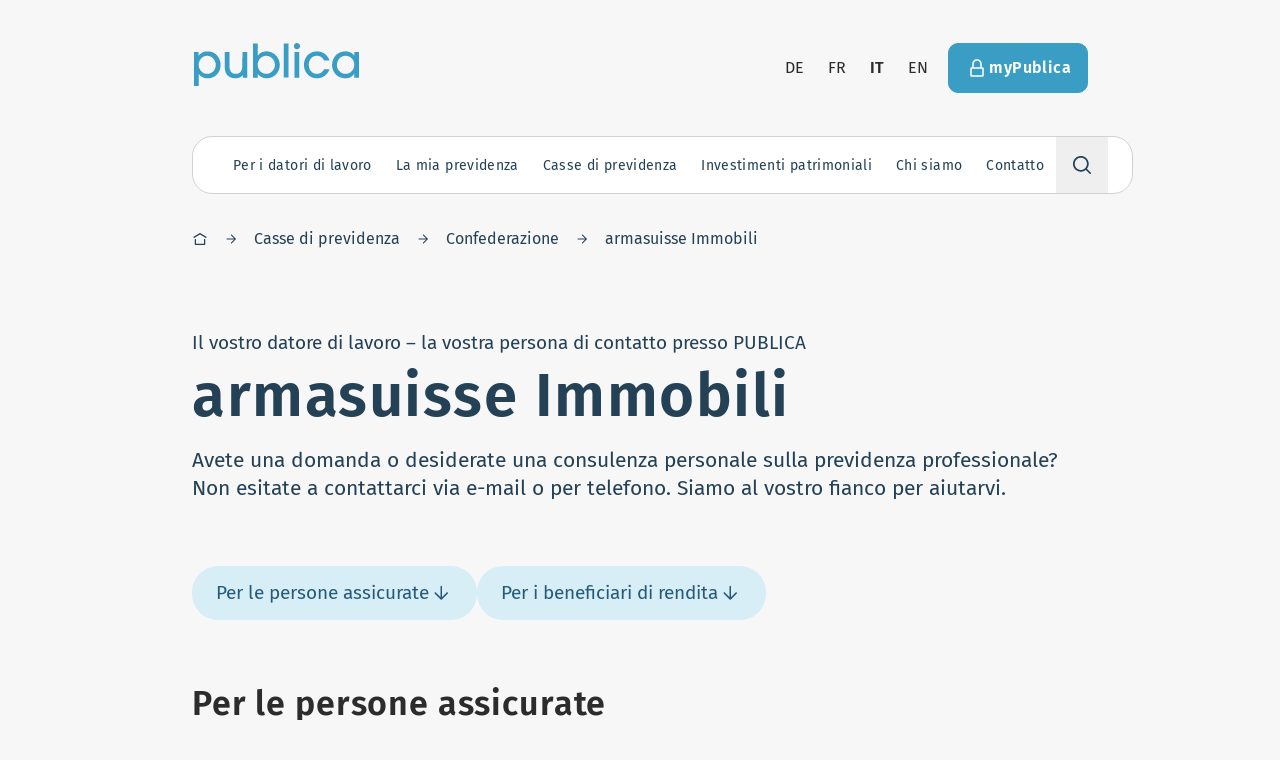

--- FILE ---
content_type: text/html;charset=utf-8
request_url: https://www.publica.ch/it/chi-siamo/vorsorgewerke/la-cassa-di-previdenza-della-confederazione/ar-immo
body_size: 92288
content:
<!DOCTYPE html><html  lang="it"><head><script>window._mtm = []</script><meta charset="utf-8"><meta name="viewport" content="width=device-width, initial-scale=1"><title>armasuisse Immobili | PUBLICA</title><style>.bk-blokkli-item-options-text{min-width:140px}.bk-blokkli-item-options-text input{color-scheme:dark}</style><style>.footer{color:#fff;text-align:center;--outline-color:#fff}.footer-top{display:grid;--tw-bg-opacity:1;background-color:rgb(38 76 100/var(--tw-bg-opacity,1));grid-template-columns:1fr;grid-template-rows:auto auto auto;padding:40px 16px;grid-gap:2rem 1rem}.footer-top>svg{margin:0 auto}@media(min-width:1023px){.footer-top{padding-bottom:50px;padding-top:50px}}@media(min-width:1280px){.footer-top{padding-bottom:80px;padding-top:80px}}@media(min-width:1023px){.footer-top{grid-template-columns:auto;justify-content:center}}@media screen and (max-width:1023px){.footer-top{padding-top:0}}@media(max-width:1023px){.footer-top{padding-top:0}.footer-top>.button{border-radius:10rem;grid-row:2}.footer-top .footer-address{grid-column:1/3}.footer-top .footer-contact{grid-row:2}.footer-top .footer-menu{grid-column:1/3;grid-row:1;margin-left:-16px;margin-right:-16px;text-align:left}.footer-top .footer-menu li{border-bottom-width:1px;--tw-border-opacity:1;border-bottom-color:rgb(39 110 147/var(--tw-border-opacity,1))}}.footer-bottom{display:flex;overflow:auto;padding-bottom:5rem;--tw-bg-opacity:1;background-color:rgb(36 65 85/var(--tw-bg-opacity,1))}@media(min-width:1023px){.footer-bottom{justify-content:center;overflow:visible;padding-bottom:0}}.footer-bottom a{color:#fff;display:block;padding:1rem;white-space:nowrap}.footer-menu a{border-radius:4px;color:#fff;display:block;outline-offset:-2px;padding:.5rem 1rem}@media(max-width:1023px){.footer-menu a{align-items:center;display:flex;justify-content:space-between;padding:1rem;white-space:nowrap}.footer-menu a:after{font-size:1.5em;line-height:1}}@media(min-width:1280px){.footer-menu{font-size:28px;line-height:40px}}.footer-contact{display:flex;justify-content:center}.footer-contact>li:not(:first-child){margin-left:1rem}.footer-contact svg{margin:0!important}</style><style>.site-header{position:sticky;z-index:2000}@media(min-width:1023px){.site-header{padding-left:25px;padding-right:25px;padding-top:40px}@media screen and (max-width:1023px){.site-header{position:absolute}}}.site-header-inner{position:relative}@media(min-width:1023px){.site-header-inner{align-items:center;display:flex;flex-wrap:wrap}}.site-header-inner-main{align-items:center;border-bottom:1px solid rgba(black,.1);display:flex;height:var(--site-header-height);justify-content:space-between}.site-header-inner-main .dropdown-menu{z-index:7000}html.has-highlighted-hero .site-header-inner-main{--outline-color:#fff}@media(min-width:1023px){.site-header-inner-main{border-bottom:0;height:auto;justify-content:flex-start;left:10px;padding:0;position:absolute;top:0}}@media(min-width:1280px){.site-header-inner-main{left:14px}}html.has-highlighted-hero .site-header-cta{--outline-color:#fff}@media(max-width:1023px){.site-header-inner-aside{height:100%;left:0;overflow:auto;padding-top:1.5rem;position:fixed;top:0;width:100%;z-index:4000}}@media screen and (max-width:1023px){.site-header-inner-aside{height:100%;left:0;overflow:auto;padding-top:25px;position:fixed;top:0;width:100%;z-index:4000}}@media(min-width:1023px){.site-header-inner-aside{align-items:center;display:flex!important;flex-wrap:wrap;width:100%}.site-header-cta,.site-header-languages,.site-header-logo,.site-header-navigation,.site-header-pension-fund{position:relative;z-index:4000}}@media(max-width:1023px){.site-header-cta{padding:1.5rem}.site-header-cta .button{background:#fff;color:#255b79;width:100%}}@media(min-width:1023px){html.has-highlighted-hero.has-highlight-secondary .site-header-cta .button{--tw-border-opacity:1;border-color:rgb(77 133 90/var(--tw-border-opacity,1));--tw-bg-opacity:1;background-color:rgb(77 133 90/var(--tw-bg-opacity,1));color:#fff}html.has-highlighted-hero.has-highlight-secondary .site-header-cta .button:hover{--tw-border-opacity:1;border-color:rgb(36 65 44/var(--tw-border-opacity,1));--tw-bg-opacity:1;background-color:rgb(44 80 54/var(--tw-bg-opacity,1))}}.site-header-logo{height:2rem;margin-right:24px;width:auto}.site-header-logo svg{color:#399dc4;display:block;height:100%;width:auto}html.has-highlighted-hero .site-header-logo svg{color:#fff}@media(min-width:1023px){.site-header-logo{border-radius:4px;height:3rem;outline-offset:3px}.site-header-logo:hover svg path{fill:#2b88af}.site-header-logo svg{height:43px;margin-top:3px}}.site-header-languages{margin-left:auto;margin-right:.25rem}@media(min-width:1023px){.site-header-languages li:not(:first-child){margin-left:-.5rem}}@media(max-width:1023px){.site-header-languages{margin-right:0;padding:0 1.5rem}.site-header-languages .language-switcher{justify-content:space-between}.site-header-languages .language-switcher a,.site-header-languages .language-switcher div{color:#fff}}html.has-highlighted-hero .site-header-languages{--outline-color:#fff}html.has-highlighted-hero .site-header-languages a{color:#fff}@media(min-width:1023px){.site-header-navigation{flex:0 0 100%;margin-top:40px;z-index:5000}}.site-header-overlay{background-color:#2c2c2c4d;height:100%;left:0;position:fixed;top:0;width:100%;z-index:4990}.site-header-overlay-enter-active,.site-header-overlay-leave-active{transition:.5s}.site-header-overlay-enter-from,.site-header-overlay-leave-to{opacity:0}.mobile-menu-enter-active{transition:2.4s}.mobile-menu-enter-active .navigation-first-level,.mobile-menu-enter-active .site-header-cta,.mobile-menu-enter-active .site-header-languages{transition:.5s}.mobile-menu-enter-active .site-header-languages{transition-delay:.25s}.mobile-menu-enter-active .site-header-cta{transition-delay:.35s}.mobile-menu-enter-active .navigation-first-level:first-child{transition-delay:.4s}.mobile-menu-enter-active .navigation-first-level:nth-child(2){transition-delay:.5s}.mobile-menu-enter-active .navigation-first-level:nth-child(3){transition-delay:.6s}.mobile-menu-enter-active .navigation-first-level:nth-child(4){transition-delay:.7s}.mobile-menu-enter-active .navigation-first-level:nth-child(5){transition-delay:.8s}.mobile-menu-enter-active .navigation-first-level:nth-child(6){transition-delay:.9s}.mobile-menu-leave-active{transition:.8s}.mobile-menu-leave-to{opacity:0;transform:translateY(6rem)}.mobile-menu-enter-from{transform:translateY(1px)}.mobile-menu-enter-from .navigation-first-level,.mobile-menu-enter-from .site-header-cta,.mobile-menu-enter-from .site-header-languages{opacity:0;transform:translateY(1rem)}.site-header-burger{bottom:1.5rem;color:#2b88af;left:50%;position:fixed;transform:translate(-50%);z-index:5000}.site-header-burger.is-active button{--tw-bg-opacity:1;background-color:rgb(36 65 85/var(--tw-bg-opacity,1));color:#fff;transition-delay:0s;--tw-border-opacity:1;border-color:rgb(37 91 121/var(--tw-border-opacity,1))}.site-header-burger.is-active #burger-line-1,.site-header-burger.is-active #burger-line-4{opacity:0}.site-header-burger.is-active #burger-line-2{transform:rotate(45deg)}.site-header-burger.is-active #burger-line-3{transform:rotate(-45deg)}.site-header-burger.is-offset{left:auto;right:24px;transform:none}.site-header-burger button{border-color:#fff!important;outline:none!important;transition:.5s;transition-delay:.3s;--tw-shadow:rgba(0,0,0,.1) 0px 10px 15px -3px,rgba(0,0,0,.05) 0px 4px 6px -2px;--tw-shadow-colored:0px 10px 15px -3px var(--tw-shadow-color),0px 4px 6px -2px var(--tw-shadow-color);box-shadow:var(--tw-ring-offset-shadow,0 0 #0000),var(--tw-ring-shadow,0 0 #0000),var(--tw-shadow)}.site-header-burger button.is-bubble{height:65px;width:65px}.site-header-burger svg rect{fill:currentColor;transform-origin:center;transition:.4s}@media(min-width:1023px){.site-header-burger{display:none}}.site-header-mobile-background{bottom:1.5rem;height:3rem;left:50%;position:fixed;transform:translate(-50%);width:3rem;z-index:3000}.site-header-mobile-background.is-active:before{--tw-bg-opacity:1;background-color:rgb(37 91 121/var(--tw-bg-opacity,1));transform:translate(-50%,-50%);transition-delay:0s}.site-header-mobile-background:before{content:"";position:absolute;--tw-bg-opacity:1;background-color:rgb(39 110 147/var(--tw-bg-opacity,1));border-radius:100%;height:calc(200vmax + 5rem);left:50%;top:50%;transform:translate(-50%,-50%) scale(0);transition:.5s cubic-bezier(.68,.03,.39,1.15);transition-delay:.3s;width:calc(200vmax + 5rem);z-index:-1}</style><style>.language-switcher li>a,.language-switcher li>button{display:block;padding:16px;text-transform:uppercase}.has-highlighted-hero .language-switcher li>a,.has-highlighted-hero .language-switcher li>button{color:#fff}.has-highlighted-hero .language-switcher li>a:disabled,.has-highlighted-hero .language-switcher li>button:disabled{color:#b4b4b4}</style><style>@media(min-width:1023px){.navigation{border-radius:20px;border-width:1px;height:calc(var(--navigation-height) + 2px);transition:.4s;--tw-border-opacity:1;border-color:rgb(209 209 209/var(--tw-border-opacity,1));--tw-bg-opacity:1;background-color:rgb(255 255 255/var(--tw-bg-opacity,1))}.navigation.is-active{border-bottom-left-radius:0;border-bottom-right-radius:0;--tw-bg-opacity:1;background-color:rgb(240 240 240/var(--tw-bg-opacity,1))}.navigation.is-active.is-search{border-bottom-left-radius:20px;border-bottom-right-radius:20px}}.navigation-list{padding-bottom:5rem}@media(min-width:1023px){.navigation-list{display:flex;justify-content:space-between;padding-bottom:0;padding-left:1rem;position:relative;z-index:5000}}@media(min-width:1280px){.navigation-list{padding-left:1.75rem}}</style><style>.section-title{margin-bottom:var(--section-gap-v)}.section-title.has-large-margin{margin-bottom:calc(var(--section-gap-v)*.5)}@media(min-width:768px){.section-title.has-large-margin{margin-bottom:calc(var(--section-gap-v)*.5)}}.section-title .subtitle{margin-top:.5em}@media(min-width:768px){.section-title{margin-bottom:calc(var(--section-gap-v)*.25)}}</style><style>.overlayed-teaser .grid-area-b{margin-top:-32px}@media screen and (max-width:1023px){.overlayed-teaser .grid-area-b{padding-left:16px;padding-right:16px}}</style><style>@media(max-width:1023px){.navigation-first-level{border-bottom-color:#fff3;border-bottom-width:1px;transition:.5s}.navigation-first-level.is-active{--tw-bg-opacity:1;background-color:rgb(36 65 85/var(--tw-bg-opacity,1))}.navigation-first-level:first-child{border-top-color:#fff3;border-top-width:1px}}.navigation-first-level .navigation-first-level-button{align-items:center;display:flex;justify-content:space-between;position:relative;-webkit-tap-highlight-color:rgba(255,255,255,0);white-space:nowrap}@media(min-width:1023px){.navigation-first-level .navigation-first-level-button{color:#244155;font-size:14px;height:var(--navigation-height);justify-content:center;line-height:17.5px;padding:0 .5rem}.navigation-first-level .navigation-first-level-button span{z-index:200000}.navigation-first-level .navigation-first-level-button.has-second-level-menu svg{height:1em;margin-left:.25em;position:relative;width:1em;z-index:1000000000}.navigation-first-level .navigation-first-level-button.has-second-level-menu.is-active:after{transform:rotate(180deg)}.navigation-first-level .navigation-first-level-button:before{background:#fff;border-left-width:1px;border-right-width:1px;content:"";height:100%;left:0;opacity:0;position:absolute;transform-origin:bottom;width:100%;z-index:10000}.navigation-first-level .navigation-first-level-button:hover{color:#399dc4}.navigation-first-level .navigation-first-level-button.is-active:before{opacity:1}}@media(min-width:1280px){.navigation-first-level .navigation-first-level-button{padding:0 .75rem}}@media(min-width:1380px){.navigation-first-level .navigation-first-level-button{font-size:19px;line-height:30px}}@media(max-width:1023px){.navigation-first-level .navigation-first-level-button{color:#fff;font-size:24px;line-height:36px;padding:1.25rem 1.5rem;transition:.5s}.navigation-first-level .navigation-first-level-button:after{align-items:center;border-radius:100%;color:#fff;display:flex;font-family:publica-icons!important;font-size:1.5rem;font-weight:400;height:1.75rem;justify-content:center;position:absolute;right:1.5rem;top:50%;transform:translateY(-50%);transition:.5s;width:1.75rem}.navigation-first-level .navigation-first-level-button.is-active:after{--tw-bg-opacity:1;background-color:rgb(36 65 85/var(--tw-bg-opacity,1));background:#fff;transform:translateY(-50%) rotate(45deg)}}@media(min-width:1023px){.navigation-first-level .navigation-first-level-button span{display:inline-block;letter-spacing:.025em;position:relative}.navigation-first-level .navigation-first-level-button span:before{align-items:center;border-radius:10rem;color:#255b79;content:attr(data-title);display:flex;font-size:inherit;font-weight:600;height:100%;justify-content:center;left:0;letter-spacing:math.div(-.5px,16px) * 1em;letter-spacing:.025em;opacity:0;padding:inherit;pointer-events:none;position:absolute;right:0;text-align:center;top:0;transition:.1s;-webkit-user-select:none;-moz-user-select:none;user-select:none;white-space:nowrap}.navigation-first-level .navigation-first-level-button.is-active span:before,.navigation-first-level .navigation-first-level-button:focus span:before{opacity:1}}.navigation-first-level-content{--navigation-content-padding:1rem}.navigation-first-level-content.expand-enter-active,.navigation-first-level-content.expand-leave-active{overflow:hidden;transition-timing-function:cubic-bezier(.37,.22,.53,.88)}.navigation-first-level-content.expand-enter,.navigation-first-level-content.expand-leave-to{height:0}@media(max-width:1023px){.navigation-first-level-content>ul{padding:0 1.5rem 1rem}}@media(min-width:1023px){.navigation-first-level-content{background:#fff;border-radius:0 0 20px 20px;border-width:0 1px 1px;left:-1px;position:absolute;top:100%;width:calc(100% + 2px);--tw-border-opacity:1;border-color:rgb(209 209 209/var(--tw-border-opacity,1));--navigation-content-padding:1.5rem;--navigation-content-addon-width:20rem}}@media(min-width:1280px){.navigation-first-level-content{--navigation-content-padding:2rem;--navigation-content-addon-width:25rem}}@media(min-width:1380px){.navigation-first-level-content{--navigation-content-padding:3rem;--navigation-content-addon-width:28rem}}@media(max-width:1023px){.navigation-first-level-content-inner{padding:1rem 1.5rem}}@media(min-width:1023px){.navigation-first-level-content-inner>ul{display:flex;justify-content:space-between}.navigation-first-level-content-inner>ul>li{padding:var(--navigation-content-padding)}}.first-level-enter-active,.first-level-leave-active{transform-origin:top;transition:.2s}@media(min-width:1023px){.first-level-enter-active .navigation-first-level-content-inner,.first-level-leave-active .navigation-first-level-content-inner{transition:inherit}}.first-level-enter,.first-level-leave-to{opacity:0}@media(min-width:1023px){.first-level-enter,.first-level-leave-to{transform:scaleY(.9)}.first-level-enter .navigation-first-level-content-inner,.first-level-leave-to .navigation-first-level-content-inner{transform:translateY(-2rem)}.navigation-first-level.is-type-my_pension .navigation-first-level-content-inner>ul>li:first-child{flex:1}.navigation-first-level.is-type-my_pension .navigation-first-level-content-inner>ul>li:first-child>ul{display:grid;grid-template-columns:1fr 1fr}.navigation-first-level.is-type-investment .navigation-first-level-content-inner>ul>li:last-child{border-bottom-right-radius:20px;flex:0 0 var(--navigation-content-addon-width);--tw-bg-opacity:1;background-color:rgb(239 249 252/var(--tw-bg-opacity,1))}.navigation-first-level.is-type-employers{margin-right:auto}.navigation-first-level.is-type-contact{margin-left:auto}}@media(max-width:1023px){.navigation-first-level.is-type-our_pension_funds .navigation-second-level{border-style:none;margin-top:.8rem;padding-top:0}.navigation-first-level.is-type-our_pension_funds .navigation-second-level:first-child{margin-top:0}.navigation-first-level.is-type-our_pension_funds .navigation-second-level>a{font-weight:400}}@media(min-width:1023px){.navigation-first-level.is-type-our_pension_funds .navigation-first-level-content-inner>ul{display:grid;grid-template-columns:repeat(4,minmax(0,1fr));padding-bottom:64px;padding-top:48px}.navigation-first-level.is-type-our_pension_funds .navigation-first-level-content-inner>ul>li{padding-bottom:.3125rem;padding-right:0;padding-top:8px}.navigation-first-level.is-type-our_pension_funds .navigation-first-level-content-inner>ul>li>a{color:#399dc4;font-weight:400}.navigation-first-level.is-type-our_pension_funds .navigation-first-level-content-inner>ul>li>a:hover{color:#264c64;text-decoration-line:underline}@media(min-width:1280px){.navigation-first-level.is-type-our_pension_funds .navigation-first-level-content-inner>ul>li>a{font-size:19px;line-height:30px}}}.navigation-first-level-title{padding:calc(var(--navigation-content-padding)*1.5) var(--navigation-content-padding) 0}</style><style>.navigation-second-level>a{display:block}.navigation-second-level>a:not(:last-child){margin-bottom:1.25rem}.navigation-second-level>a{color:#fff;font-weight:600;letter-spacing:.025em}@media(min-width:1023px){.navigation-second-level>a{color:#818181}}.navigation-second-level>ul>li>a{color:#fff;display:block}@media(min-width:1023px){.navigation-second-level>ul>li>a{color:#399dc4;display:flex;font-size:1rem;justify-content:space-between}.navigation-second-level>ul>li>a:hover{color:#264c64;text-decoration:underline}}@media(min-width:1380px){.navigation-second-level>ul>li>a{font-size:19px;line-height:30px}}.navigation-second-level>ul{display:grid;grid-gap:.8rem .5rem}@media(max-width:1023px){.navigation-second-level+.navigation-second-level{border-top-width:1px;margin-top:1rem;padding-top:1rem;--tw-border-opacity:1;border-top-color:rgb(37 91 121/var(--tw-border-opacity,1))}}</style><style>.navigation-first-level.is-search{position:relative}.navigation-first-level-search-container{display:block}@media(min-width:1023px){.navigation-first-level-search-container{display:none;left:auto;margin-top:8px;position:absolute;right:0;top:100%;width:100%;width:auto;z-index:20}.is-active .navigation-first-level-search-container{display:block}}.navigation-first-level-search{position:relative;z-index:10}@media(min-width:1023px){.navigation-first-level-search{border-radius:0;border-width:1px;height:100%;transition:.5s;width:20rem;--tw-border-opacity:1;border-color:rgb(209 209 209/var(--tw-border-opacity,1));--tw-bg-opacity:1;background-color:rgb(255 255 255/var(--tw-bg-opacity,1))}.navigation-first-level-search:not(.is-active) input{cursor:pointer}.navigation-first-level-search:not(.is-active){border-radius:20px}.navigation-first-level-search.is-active{border-radius:20px;color:#2c2c2c}.has-suggestions .navigation-first-level-search.is-active{border-bottom-left-radius:0;border-bottom-right-radius:0}.navigation-first-level-search.is-active input::-moz-placeholder{color:#b4b4b4}.navigation-first-level-search.is-active input::placeholder{color:#b4b4b4}.navigation-first-level-search.is-active button{opacity:1}}@media(max-width:1023px){.navigation-first-level-search.is-active svg{background-color:transparent;color:#fff}}.navigation-first-level-search>.icon{font-size:1.25rem;height:1.75rem;padding:.25rem;pointer-events:none;position:absolute;right:1.5rem;top:50%;transform:translateY(-50%);width:1.75rem;z-index:10}@media(max-width:1023px){.navigation-first-level-search>.icon{border-radius:100%;color:#fff;font-size:1.5rem}}@media(min-width:1023px){.navigation-first-level-search>.icon{height:1.25rem;left:.75rem;padding:0;right:auto;width:1.25rem}}.navigation-first-level-search button{opacity:0;position:absolute;right:.75rem;top:50%;transform:translateY(-50%);transition:.5s}.navigation-first-level-search input.navigation-first-level-button{-webkit-appearance:none;-moz-appearance:none;appearance:none;background:transparent;border:0;box-shadow:none;font-weight:inherit;outline:0;padding-left:1.5rem!important;padding-right:1.5rem!important;width:100%}@media(max-width:1023px){.navigation-first-level-search input.navigation-first-level-button{color:#fff}.navigation-first-level-search input.navigation-first-level-button:focus{--tw-bg-opacity:1;background-color:rgb(38 76 100/var(--tw-bg-opacity,1))}.navigation-first-level-search input.navigation-first-level-button:focus::-moz-placeholder{color:rgba(white,.5)}.navigation-first-level-search input.navigation-first-level-button:focus::placeholder{color:rgba(white,.5)}}@media(min-width:1023px){.navigation-first-level-search input.navigation-first-level-button{padding-left:2.25rem!important}.navigation-first-level-search input.navigation-first-level-button:focus{padding-right:1.5rem!important}}.navigation-first-level-search input.navigation-first-level-button::-moz-placeholder{color:currentColor;-moz-transition:.4s;transition:.4s}.navigation-first-level-search input.navigation-first-level-button::placeholder{color:currentColor;transition:.4s}@media(min-width:1023px){.navigation-first-level-content.is-suggestions{left:0;right:0;width:100%}}.navigation-first-level-content.is-suggestions a{color:#fff;display:block;font-size:14px;line-height:17.5px;padding:.75rem 1.5rem}@media(min-width:1023px){.navigation-first-level-content.is-suggestions a{color:#2b88af;padding:.75rem 1rem}.navigation-first-level-content.is-suggestions a:not(:first-child){border-top-width:1px;--tw-border-opacity:1;border-top-color:rgb(240 240 240/var(--tw-border-opacity,1))}}.navigation-search-suggestions.is-inactive{pointer-events:none}.navigation-search-suggestions.is-inactive a{color:#d1d1d1}</style><link rel="stylesheet" href="/_nuxt/entry.DsFBFKtj.css" crossorigin><link rel="stylesheet" href="/_nuxt/default.DTf-C69L.css" crossorigin><link rel="stylesheet" href="/_nuxt/index.DjeWfS6w.css" crossorigin><link rel="stylesheet" href="/_nuxt/BlokkliField.DlWjmj3c.css" crossorigin><link rel="modulepreload" as="script" crossorigin href="/_nuxt/Xo_O4blP.js"><link rel="modulepreload" as="script" crossorigin href="/_nuxt/kMJPn1A0.js"><link rel="modulepreload" as="script" crossorigin href="/_nuxt/BYdTZaBa.js"><link rel="modulepreload" as="script" crossorigin href="/_nuxt/DlFTy-50.js"><link rel="modulepreload" as="script" crossorigin href="/_nuxt/BhIg3GcV.js"><link rel="modulepreload" as="script" crossorigin href="/_nuxt/B50iM5LH.js"><link rel="modulepreload" as="script" crossorigin href="/_nuxt/CoOzz7AJ.js"><link rel="modulepreload" as="script" crossorigin href="/_nuxt/By0d5YUf.js"><link rel="modulepreload" as="script" crossorigin href="/_nuxt/tDZwBO9z.js"><link rel="modulepreload" as="script" crossorigin href="/_nuxt/q6x4g4Aa.js"><link rel="modulepreload" as="script" crossorigin href="/_nuxt/nc5sozfX.js"><link rel="modulepreload" as="script" crossorigin href="/_nuxt/Bos6FcvW.js"><link rel="modulepreload" as="script" crossorigin href="/_nuxt/C_wa5EQR.js"><link rel="modulepreload" as="script" crossorigin href="/_nuxt/DuJdBDyV.js"><link rel="modulepreload" as="script" crossorigin href="/_nuxt/DaAB28Oj.js"><link rel="modulepreload" as="script" crossorigin href="/_nuxt/434LGjl8.js"><link rel="modulepreload" as="script" crossorigin href="/_nuxt/CXLMsEA-.js"><link rel="modulepreload" as="script" crossorigin href="/_nuxt/DRVH3E0r.js"><link rel="modulepreload" as="script" crossorigin href="/_nuxt/QRyc_KAj.js"><link rel="modulepreload" as="script" crossorigin href="/_nuxt/DCZ4ebip.js"><link rel="modulepreload" as="script" crossorigin href="/_nuxt/uP0MdSRV.js"><link rel="modulepreload" as="script" crossorigin href="/_nuxt/hGUYNJN8.js"><link rel="modulepreload" as="script" crossorigin href="/_nuxt/B1PtPs23.js"><link rel="modulepreload" as="script" crossorigin href="/_nuxt/Br3wkhfO.js"><link rel="modulepreload" as="script" crossorigin href="/_nuxt/Bm2y9G1k.js"><link rel="modulepreload" as="script" crossorigin href="/_nuxt/1Fh_g1AI.js"><link rel="modulepreload" as="script" crossorigin href="/_nuxt/D62Urt4w.js"><link rel="modulepreload" as="script" crossorigin href="/_nuxt/5FH4I_I_.js"><link rel="modulepreload" as="script" crossorigin href="/_nuxt/DpLSY2gI.js"><link rel="modulepreload" as="script" crossorigin href="/_nuxt/DKTJUzG1.js"><link rel="modulepreload" as="script" crossorigin href="/_nuxt/BjXxIrop.js"><link rel="modulepreload" as="script" crossorigin href="/_nuxt/BOl2V8hh.js"><link rel="modulepreload" as="script" crossorigin href="/_nuxt/1XsnwmUh.js"><link rel="modulepreload" as="script" crossorigin href="/_nuxt/CqPrkBVf.js"><link rel="modulepreload" as="script" crossorigin href="/_nuxt/BeH89h_P.js"><link rel="preload" as="fetch" fetchpriority="low" crossorigin="anonymous" href="/_nuxt/builds/meta/055669cc-1e81-4b02-bf48-dcff2f26dbc6.json"><link rel="prefetch" href="/_nuxt/nuxt-svg-icon-sprite/sprite-default.OBMKjB54W1kaOMLbaoNUcdQnpWNMpgiuWOAPX6plleQ.svg" as="image" type="image/svg+xml" data-hid="/_nuxt/nuxt-svg-icon-sprite/sprite-default.OBMKjB54W1kaOMLbaoNUcdQnpWNMpgiuWOAPX6plleQ.svg"><link rel="canonical" href="https://www.publica.ch/it/chi-siamo/vorsorgewerke/la-cassa-di-previdenza-della-confederazione/ar-immo"><link rel="alternate" hreflang="x-default" href="https://www.publica.ch/it/chi-siamo/vorsorgewerke/la-cassa-di-previdenza-della-confederazione/ar-immo"><link rel="alternate" hreflang="de" href="https://www.publica.ch/de/ueber-uns/vorsorgewerke/bund/ar-immo"><link rel="alternate" hreflang="fr" href="https://www.publica.ch/fr/qui-sommes-nous/vorsorgewerke/la-caisse-de-prevoyance-de-la-confederation/ar-immo"><link rel="alternate" hreflang="it" href="https://www.publica.ch/it/chi-siamo/vorsorgewerke/la-cassa-di-previdenza-della-confederazione/ar-immo"><link rel="alternate" hreflang="en" href="https://www.publica.ch/en/about-us/vorsorgewerke/confederation-pension-plan/ar-immo"><meta property="og:image:type" content="image/jpeg"><meta property="og:image:width" content="1200"><meta property="og:image:height" content="630"><script type="module" src="/_nuxt/Xo_O4blP.js" crossorigin></script><script data-hid="analytics-load">
 var _mtm = window._mtm = window._mtm || [];
_mtm.push({'mtm.startTime': (new Date().getTime()), 'event': 'mtm.Start'});
var d=document, g=d.createElement('script'), s=d.getElementsByTagName('script')[0];
g.async=true; g.src='https://publica.opsone-analytics.ch/js/container_RjgfA0rB.js'; s.parentNode.insertBefore(g,s);
</script></head><body><div id="nuxt-root"><div class="bk-main-canvas !bg-gray-50"><div><span></span><div class="relative"><div id="header-container" class="bg-hero relative"><!--[--><header class="site-header"><div class="site-header-inner is-wide container"><div class="site-header-inner-main"><a href="/it" class="site-header-logo is-block"><svg xmlns="http://www.w3.org/2000/svg" data-symbol="logo" width="165" height="43"><use href="/_nuxt/nuxt-svg-icon-sprite/sprite-default.OBMKjB54W1kaOMLbaoNUcdQnpWNMpgiuWOAPX6plleQ.svg#logo"></use></svg></a><span></span></div><div class="site-header-inner-aside" style="display:none;"><div class="site-header-languages"><ul class="language-switcher flex"><!--[--><li><a href="/de/ueber-uns/vorsorgewerke/bund/ar-immo" title="Deutsch" class="">de</a></li><li><a href="/fr/qui-sommes-nous/vorsorgewerke/la-caisse-de-prevoyance-de-la-confederation/ar-immo" title="Français" class="">fr</a></li><li><a href="/it/chi-siamo/vorsorgewerke/la-cassa-di-previdenza-della-confederazione/ar-immo" title="Italiano" class="font-semibold tracking-wide">it</a></li><li><a href="/en/about-us/vorsorgewerke/confederation-pension-plan/ar-immo" title="English" class="">en</a></li><!--]--></ul></div><div class="site-header-cta p-20 md:p-0"><a href="/it/mypublica" class="button is-primary w-full"><div class="icon"><svg xmlns="http://www.w3.org/2000/svg" data-symbol="lock"><use href="/_nuxt/nuxt-svg-icon-sprite/sprite-default.OBMKjB54W1kaOMLbaoNUcdQnpWNMpgiuWOAPX6plleQ.svg#lock"></use></svg></div><span>myPublica</span></a></div><div class="site-header-navigation"><nav id="main-navigation" tabindex="-1" class="navigation"><ul class="navigation-list"><!--[--><li class="navigation-first-level is-type-employers"><a class="has-second-level-menu navigation-first-level-button" href="/it/cosa-serve-ai-datori-di-lavoro"><span data-title="Per i datori di lavoro">Per i datori di lavoro</span><div class="flex size-28 items-center justify-center rounded-full text-white transition md:hidden"><svg xmlns="http://www.w3.org/2000/svg" data-symbol="plus" class="size-20"><use href="/_nuxt/nuxt-svg-icon-sprite/sprite-default.OBMKjB54W1kaOMLbaoNUcdQnpWNMpgiuWOAPX6plleQ.svg#plus"></use></svg></div></a><div class="navigation-first-level-content" style="display:none;"><div class="navigation-first-level-content-inner"><ul><!--[--><li class="navigation-second-level has-third-level-links"><a class="" href="/it/cosa-serve-ai-datori-di-lavoro"><!--[-->Cosa serve ai datori di lavoro<!--]--></a><ul><!--[--><li><a class="" href="/it/node/341/cosa-serve-ai-datori-di-lavoro/informazioni-i-datori-di-lavoro"><!--[-->Informazioni per i datori di lavoro<!--]--></a></li><li><a class="" href="/it/cosa-serve-ai-datori-di-lavoro/news-i-datori-di-lavoro"><!--[-->News per i datori di lavoro<!--]--></a></li><li><a class="" href="/it/datori-di-lavoro"><!--[-->Portale per i datori di lavoro<!--]--></a></li><!--]--></ul></li><!--]--><span></span></ul></div></div></li><li class="navigation-first-level is-type-my_pension"><a class="has-second-level-menu navigation-first-level-button" href="/it/la-mia-previdenza"><span data-title="La mia previdenza">La mia previdenza</span><div class="flex size-28 items-center justify-center rounded-full text-white transition md:hidden"><svg xmlns="http://www.w3.org/2000/svg" data-symbol="plus" class="size-20"><use href="/_nuxt/nuxt-svg-icon-sprite/sprite-default.OBMKjB54W1kaOMLbaoNUcdQnpWNMpgiuWOAPX6plleQ.svg#plus"></use></svg></div></a><div class="navigation-first-level-content" style="display:none;"><div class="navigation-first-level-content-inner"><ul><!--[--><li class="navigation-second-level has-third-level-links"><a class="" href="/it/la-mia-previdenza/avvenimenti-della-vita"><!--[-->Avvenimenti della vita<!--]--></a><ul><!--[--><li><a class="" href="/it/la-mia-previdenza/avvenimenti-della-vita/entrata"><!--[-->Entrata<!--]--></a></li><li><a class="" href="/it/la-mia-previdenza/avvenimenti-della-vita/convivenza"><!--[-->Convivenza<!--]--></a></li><li><a class="" href="/it/Riscatti"><!--[-->Riscatto<!--]--></a></li><li><a class="" href="/it/Contributidirisparmio"><!--[-->Contributi volontari di risparmio<!--]--></a></li><li><a class="" href="/it/la-mia-previdenza/avvenimenti-della-vita/proprieta-dabitazioni"><!--[-->Proprietà d’abitazioni<!--]--></a></li><li><a class="" href="/it/la-mia-previdenza/avvenimenti-della-vita/divorzio"><!--[-->Divorzio<!--]--></a></li><li><a class="" href="/it/la-mia-previdenza/avvenimenti-della-vita/congedo-non-pagato"><!--[-->Congedo non pagato<!--]--></a></li><li><a class="" href="/it/la-mia-previdenza/avvenimenti-della-vita/svolgimento-di-piu-attivita-lavorative"><!--[-->Occupazione multipla<!--]--></a></li><li><a class="" href="/it/la-mia-previdenza/avvenimenti-della-vita/riduzione-del-grado-di-occupazione"><!--[-->Riduzione del grado di occupazione<!--]--></a></li><li><a class="" href="/it/la-mia-previdenza/avvenimenti-della-vita/partenza-lestero"><!--[-->Partenza per l’estero<!--]--></a></li><li><a class="" href="/it/la-mia-previdenza/avvenimenti-della-vita/pensionamento"><!--[-->Pensionamento<!--]--></a></li><li><a class="" href="/it/la-mia-previdenza/avvenimenti-della-vita/uscita"><!--[-->Uscita<!--]--></a></li><li><a class="" href="/it/la-mia-previdenza/avvenimenti-della-vita/decesso"><!--[-->Decesso<!--]--></a></li><li><a class="" href="/it/la-mia-previdenza/avvenimenti-della-vita/invalidita"><!--[-->Invalidità<!--]--></a></li><!--]--></ul></li><li class="navigation-second-level has-third-level-links"><a class="" href="/it/la-mia-previdenza/informationen"><!--[-->Informazioni utili<!--]--></a><ul><!--[--><li><a class="" href="/it/la-mia-previdenza/avvenimenti-della-vita/entrata"><!--[-->Calcolatore d&#39;entrata<!--]--></a></li><li><a class="" href="/it/la-mia-previdenza/informationen/il-vostro-certificato-di-previdenza"><!--[-->Certificato di previdenza<!--]--></a></li><li><a class="" href="/it/la-mia-previdenza/informationen/corsi"><!--[-->Corsi<!--]--></a></li><li><a class="" href="/it/la-mia-previdenza/informationen/obblighi-di-informazione"><!--[-->Obbligo di informazione<!--]--></a></li><li><a class="" href="/it/la-mia-previdenza/informationen/raccolta-di-link"><!--[-->Raccolta di link<!--]--></a></li><li><a class="" href="/it/la-mia-previdenza/informationen/formulare-merkblaetter"><!--[-->Moduli e promemoria<!--]--></a></li><li><a class="" href="/it/la-mia-previdenza/informationen/glossar"><!--[-->Glossario<!--]--></a></li><!--]--></ul></li><!--]--><span></span></ul></div></div></li><li class="navigation-first-level is-type-our_pension_funds"><a class="has-second-level-menu navigation-first-level-button" href="/it/chi-siamo/casse-di-previdenza"><span data-title="Casse di previdenza">Casse di previdenza</span><div class="flex size-28 items-center justify-center rounded-full text-white transition md:hidden"><svg xmlns="http://www.w3.org/2000/svg" data-symbol="plus" class="size-20"><use href="/_nuxt/nuxt-svg-icon-sprite/sprite-default.OBMKjB54W1kaOMLbaoNUcdQnpWNMpgiuWOAPX6plleQ.svg#plus"></use></svg></div></a><div class="navigation-first-level-content" style="display:none;"><div class="navigation-first-level-content-inner"><ul><!--[--><li class="navigation-second-level"><a class="" href="/it/chi-siamo/casse-di-previdenza/la-cassa-di-previdenza-delle-organizzazioni-affiliate"><!--[-->Organizzazioni affiliate<!--]--></a><!----></li><li class="navigation-second-level"><a class="" href="/it/chi-siamo/casse-di-previdenza/la-cassa-di-previdenza-della-confederazione"><!--[-->Confederazione<!--]--></a><!----></li><li class="navigation-second-level"><a class="" href="/it/chi-siamo/casse-di-previdenza/la-cassa-di-previdenza-chiusa"><!--[-->Cassa di previdenza chiusa<!--]--></a><!----></li><li class="navigation-second-level"><a class="" href="/it/chi-siamo/casse-di-previdenza/la-cassa-di-previdenza-dellifsn"><!--[-->IFSN<!--]--></a><!----></li><li class="navigation-second-level"><a class="" href="/it/chi-siamo/casse-di-previdenza/la-cassa-di-previdenza-del-settore-dei-pf"><!--[-->Settore dei PF<!--]--></a><!----></li><li class="navigation-second-level"><a class="" href="/it/chi-siamo/casse-di-previdenza/la-cassa-di-previdenza-della-finma"><!--[-->FINMA<!--]--></a><!----></li><li class="navigation-second-level"><a class="" href="/it/chi-siamo/casse-di-previdenza/la-cassa-di-previdenza-dellipi"><!--[-->IPI<!--]--></a><!----></li><li class="navigation-second-level"><a class="" href="/it/chi-siamo/casse-di-previdenza/la-cassa-di-previdenza-del-metas"><!--[-->METAS<!--]--></a><!----></li><li class="navigation-second-level"><a class="" href="/it/chi-siamo/casse-di-previdenza/la-cassa-di-previdenza-dellasr"><!--[-->ASR<!--]--></a><!----></li><li class="navigation-second-level"><a class="" href="/it/chi-siamo/casse-di-previdenza/la-cassa-di-previdenza-del-mns"><!--[-->MNS<!--]--></a><!----></li><li class="navigation-second-level"><a class="" href="/it/chi-siamo/casse-di-previdenza/la-cassa-di-previdenza-di-swissmedic"><!--[-->Swissmedic<!--]--></a><!----></li><li class="navigation-second-level"><a class="" href="/it/chi-siamo/casse-di-previdenza/la-cassa-di-previdenza-di-publica"><!--[-->Personale di PUBLICA<!--]--></a><!----></li><!--]--><span></span></ul></div></div></li><li class="navigation-first-level is-type-investment"><a class="has-second-level-menu navigation-first-level-button" href="/it/investimenti-responsabili"><span data-title="Investimenti patrimoniali">Investimenti patrimoniali</span><div class="flex size-28 items-center justify-center rounded-full text-white transition md:hidden"><svg xmlns="http://www.w3.org/2000/svg" data-symbol="plus" class="size-20"><use href="/_nuxt/nuxt-svg-icon-sprite/sprite-default.OBMKjB54W1kaOMLbaoNUcdQnpWNMpgiuWOAPX6plleQ.svg#plus"></use></svg></div></a><div class="navigation-first-level-content" style="display:none;"><div class="navigation-first-level-content-inner"><ul><!--[--><li class="navigation-second-level has-third-level-links"><a class="" href="/it/investimenti-responsabili/linee-guida"><!--[-->Linee guida<!--]--></a><ul><!--[--><li><a class="" href="/it/investimenti-responsabili/linee-guida/la-nostra-filosofia-dinvestimento"><!--[-->Filosofia d&#39;investimento<!--]--></a></li><li><a class="" href="/it/investimenti-responsabili/linee-guida/il-nostro-strumento-dinvestimento"><!--[-->Processo d’investimento<!--]--></a></li><li><a class="" href="/it/investimenti-responsabili/linee-guida/la-nostra-strategia-dinvestimento"><!--[-->Strategia d’investimento<!--]--></a></li><li><a class="" href="/it/investimenti-responsabili/linee-guida/immobili-svizzera"><!--[-->Immobili Svizzera<!--]--></a></li><!--]--></ul></li><li class="navigation-second-level has-third-level-links"><a class="" href="/it/investimenti-responsabili/investimenti-responsabili"><!--[-->Investimenti responsabili<!--]--></a><ul><!--[--><li><a class="" href="/it/esg"><!--[-->I nostri approcci<!--]--></a></li><li><a class="" href="/it/investimenti-responsabili/investimenti-responsabili/votare"><!--[-->Ecco come PUBLICA esercita i diritti di voto<!--]--></a></li><li><a class="" href="/it/responsabili"><!--[-->Investimenti responsabili 2024<!--]--></a></li><!--]--></ul></li><!--]--><span></span></ul></div></div></li><li class="navigation-first-level is-type-about"><a class="has-second-level-menu navigation-first-level-button" href="/it/chi-siamo"><span data-title="Chi siamo">Chi siamo</span><div class="flex size-28 items-center justify-center rounded-full text-white transition md:hidden"><svg xmlns="http://www.w3.org/2000/svg" data-symbol="plus" class="size-20"><use href="/_nuxt/nuxt-svg-icon-sprite/sprite-default.OBMKjB54W1kaOMLbaoNUcdQnpWNMpgiuWOAPX6plleQ.svg#plus"></use></svg></div></a><div class="navigation-first-level-content" style="display:none;"><div class="navigation-first-level-content-inner"><ul><!--[--><li class="navigation-second-level has-third-level-links"><a class="" href="/it/chi-siamo/mass-media"><!--[-->Mass media<!--]--></a><ul><!--[--><li><a class="" href="/it/chi-siamo/mass-media/comunicati-stampa"><!--[-->Comunicati stampa<!--]--></a></li><li><a class="" href="/it/chi-siamo/mass-media/contatti-i-media"><!--[-->Contatti per i media<!--]--></a></li><li><a class="" href="/it/chi-siamo/mass-media/logo-e-foto"><!--[-->Logo e foto<!--]--></a></li><!--]--></ul></li><li class="navigation-second-level has-third-level-links"><a class="" href="/it/chi-siamo/governance"><!--[-->Governance<!--]--></a><ul><!--[--><li><a class="" href="/it/chi-siamo/governance/strategia-e-valori"><!--[-->Strategia e valori<!--]--></a></li><li><a class="" href="/it/chi-siamo/governance/la-commissione-della-cassa"><!--[-->Commissione della Cassa<!--]--></a></li><li><a class="" href="/it/chi-siamo/governance/gli-organi-paritetici"><!--[-->Organi paritetici<!--]--></a></li><li><a class="" href="/it/chi-siamo/governance/i-delegati-di-publica"><!--[-->Assemblea dei delegati<!--]--></a></li><li><a class="" href="/it/chi-siamo/governance/la-sede-di-publica"><!--[-->Sede di PUBLICA<!--]--></a></li><li><a class="" href="/it/chi-siamo/governance/cifre-e-fatti"><!--[-->Cifre e fatti<!--]--></a></li><li><a class="" href="/it/chi-siamo/governance/la-nostra-storia"><!--[-->La nostra storia<!--]--></a></li><li><a class="" href="/it/chi-siamo/governance/basi-legali"><!--[-->Basi legali<!--]--></a></li><li><a class="" href="/it/chi-siamo/governance/accesso-i-membri-degli-organi"><!--[-->Login al portale organi<!--]--></a></li><!--]--></ul></li><li class="navigation-second-level has-third-level-links"><a class="" href="/it/lavorare-presso-publica"><!--[-->Lavorare presso PUBLICA<!--]--></a><ul><!--[--><li><a class="" href="/it/chi-siamo/lavorare-presso-publica/assumerci-la-responsabilita-insieme"><!--[-->Lavoro e cultura<!--]--></a></li><li><a class="" href="/it/chi-siamo/lavorare-presso-publica/la-tua-formazione-presso-publica"><!--[-->La tua formazione<!--]--></a></li><li><a class="" href="/it/chi-siamo/lavorare-presso-publica/unassistenza-ottimale-anche-i-piu-piccoli"><!--[-->Asilo nido PUBLICA<!--]--></a></li><!--]--></ul></li><li class="navigation-second-level has-third-level-links"><a class="" href="/it/chi-siamo/attualita"><!--[-->Attualità<!--]--></a><ul><!--[--><li><a class="" href="/it/chi-siamo/attualita/rendita-o-capitale"><!--[-->Studio di PUBLICA su «Rendita o capitale?»<!--]--></a></li><li><a class="" href="/it/il-nostro-rapporto-annuale"><!--[-->Rapporto annuale<!--]--></a></li><li><a class="" href="/it/node/436"><!--[-->PUBLICA-Talk 2025<!--]--></a></li><li><a class="" href="/it/chi-siamo/attualita/blog"><!--[-->Blog<!--]--></a></li><li><a class="" href="/it/chi-siamo/attualita/informazioni-i-beneficiari-di-rendita"><!--[-->Informazioni per i beneficiari di rendita<!--]--></a></li><!--]--></ul></li><!--]--><span></span></ul></div></div></li><li class="navigation-first-level is-type-contact"><a class="navigation-first-level-button" href="/it/contatto"><span data-title="Contatto">Contatto</span><div class="flex size-28 items-center justify-center rounded-full text-white transition md:hidden"><svg xmlns="http://www.w3.org/2000/svg" data-symbol="arrow-right" class="size-20"><use href="/_nuxt/nuxt-svg-icon-sprite/sprite-default.OBMKjB54W1kaOMLbaoNUcdQnpWNMpgiuWOAPX6plleQ.svg#arrow-right"></use></svg></div></a><!----></li><li class="navigation-first-level is-search" has-transition="true"><button class="navigation-first-level-button mr-12 !hidden md:!flex lg:mr-24" type="button" aria-label="Apri la ricerca"><div class="icon" aria-hidden="true"><svg xmlns="http://www.w3.org/2000/svg" data-symbol="search" aria-hidden="true" class="size-28"><use href="/_nuxt/nuxt-svg-icon-sprite/sprite-default.OBMKjB54W1kaOMLbaoNUcdQnpWNMpgiuWOAPX6plleQ.svg#search"></use></svg></div></button><div class="navigation-first-level-search-container" style=""><form class="navigation-first-level-search" method="get" action="/it/search" style=""><div class="icon"><svg xmlns="http://www.w3.org/2000/svg" data-symbol="search" class="size-20"><use href="/_nuxt/nuxt-svg-icon-sprite/sprite-default.OBMKjB54W1kaOMLbaoNUcdQnpWNMpgiuWOAPX6plleQ.svg#search"></use></svg><span class="sr-only">Ricerca</span></div><label for="searchQuery" class="sr-only">Ricerca</label><input id="searchQuery" value="" type="text" class="navigation-first-level-button w-full" name="searchQuery" autocomplete="off" placeholder="Ricerca"><!----><!----></form><div class="navigation-first-level-content is-suggestions" style="display:none;"><div class="navigation-search-suggestions"><!--[--><!--]--></div></div></div></li><!--]--></ul></nav></div></div></div><div class="site-header-burger"><button class="button is-bubble flex !h-50 !w-50 items-center justify-center !p-15"><svg data-symbol="menu" viewBox="0 0 17 14" fill="none" xmlns="http://www.w3.org/2000/svg" inline class="!m-0">
  <rect x="0" y="0" width="17" height="2" id="burger-line-1" fill="currentColor" ></rect>
  <rect x="0" y="6" width="17" height="2" id="burger-line-2" fill="currentColor" ></rect>
  <rect x="0" y="6" width="17" height="2" id="burger-line-3" fill="currentColor" ></rect>
  <rect x="0" y="12" width="17" height="2" id="burger-line-4" fill="currentColor" ></rect>
</svg></button></div><div class="site-header-mobile-background md:hidden"></div><!----></header><!--[--><section class="flex h-50 items-center md:mt-20 print:hidden"><h3 class="sr-only">Breadcrumb</h3><nav class="is-wide container overflow-auto" aria-label="Breadcrumb"><ol itemscope itemtype="http://schema.org/BreadcrumbList" class="flex items-center whitespace-nowrap"><!--[--><li class="text-hero flex h-50 items-center" itemprop="itemListElement" itemscope itemtype="http://schema.org/ListItem"><a href="/it" class="icon"><svg xmlns="http://www.w3.org/2000/svg" data-symbol="home" class="size-16"><use href="/_nuxt/nuxt-svg-icon-sprite/sprite-default.OBMKjB54W1kaOMLbaoNUcdQnpWNMpgiuWOAPX6plleQ.svg#home"></use></svg><span itemprop="name" class="sr-only">Homepage</span></a></li><li class="text-hero flex h-50 items-center" itemprop="itemListElement" itemscope itemtype="http://schema.org/ListItem"><a class="flex items-center" href="/it/chi-siamo/casse-di-previdenza" itemprop="item"><!--[--><svg xmlns="http://www.w3.org/2000/svg" data-symbol="arrow-right" class="mx-15 size-16"><use href="/_nuxt/nuxt-svg-icon-sprite/sprite-default.OBMKjB54W1kaOMLbaoNUcdQnpWNMpgiuWOAPX6plleQ.svg#arrow-right"></use></svg><span itemprop="name">Casse di previdenza</span><!--]--></a></li><li class="text-hero flex h-50 items-center" itemprop="itemListElement" itemscope itemtype="http://schema.org/ListItem"><a class="flex items-center" href="/it/chi-siamo/casse-di-previdenza/la-cassa-di-previdenza-della-confederazione" itemprop="item"><!--[--><svg xmlns="http://www.w3.org/2000/svg" data-symbol="arrow-right" class="mx-15 size-16"><use href="/_nuxt/nuxt-svg-icon-sprite/sprite-default.OBMKjB54W1kaOMLbaoNUcdQnpWNMpgiuWOAPX6plleQ.svg#arrow-right"></use></svg><span itemprop="name">Confederazione</span><!--]--></a></li><li class="text-hero flex h-50 items-center" itemprop="itemListElement" itemscope itemtype="http://schema.org/ListItem"><a class="nuxt-link-exact-active flex items-center" href="/it/chi-siamo/vorsorgewerke/la-cassa-di-previdenza-della-confederazione/ar-immo" itemprop="item"><!--[--><svg xmlns="http://www.w3.org/2000/svg" data-symbol="arrow-right" class="mx-15 size-16"><use href="/_nuxt/nuxt-svg-icon-sprite/sprite-default.OBMKjB54W1kaOMLbaoNUcdQnpWNMpgiuWOAPX6plleQ.svg#arrow-right"></use></svg><span itemprop="name">armasuisse Immobili</span><!--]--></a></li><!--]--></ol></nav></section><!--]--><!--]--></div><div><span></span><div><!--[--><main class="node-pension-fund" uuid="ef2dbfc7-643f-4f92-bc7c-79235dbdd11b"><header class="bg-hero"><div class="container py-24 md:py-56 lg:py-64 xl:py-80"><!--[--><!----><div class="col-span-1 md:flex md:flex-col md:justify-center"><!--[--><!--]--><p class="mb-8 text-lg font-regular text-blue-900">Il vostro datore di lavoro – la vostra persona di contatto presso PUBLICA</p><h1 class="typo-h1 text-pretty font-semibold tracking-wide text-blue-900">armasuisse Immobili</h1><p class="typo-lead-1 mt-20 text-pretty font-regular leading-snug text-blue-900">Avete una domanda o desiderate una consulenza personale sulla previdenza professionale? Non esitate a contattarci via e-mail o per telefono. Siamo al vostro fianco per aiutarvi.</p></div><!--]--></div></header><nav class="" aria-label="Go to group"><div class="container"><ul class="flex flex-wrap gap-[10px]"><!--[--><li><a href="#section-active" class="inline-flex items-center gap-8 text-ellipsis text-nowrap rounded-full bg-blue-100 px-24 py-12 text-lg text-blue-700 hover:bg-white focus:bg-white focus:outline-1 focus:outline-offset-2 focus:outline-blue-500">Per le persone assicurate <svg xmlns="http://www.w3.org/2000/svg" data-symbol="arrow-down" class="size-24"><use href="/_nuxt/nuxt-svg-icon-sprite/sprite-default.OBMKjB54W1kaOMLbaoNUcdQnpWNMpgiuWOAPX6plleQ.svg#arrow-down"></use></svg></a></li><li><a href="#section-passive" class="inline-flex items-center gap-8 text-ellipsis text-nowrap rounded-full bg-blue-100 px-24 py-12 text-lg text-blue-700 hover:bg-white focus:bg-white focus:outline-1 focus:outline-offset-2 focus:outline-blue-500">Per i beneficiari di rendita <svg xmlns="http://www.w3.org/2000/svg" data-symbol="arrow-down" class="size-24"><use href="/_nuxt/nuxt-svg-icon-sprite/sprite-default.OBMKjB54W1kaOMLbaoNUcdQnpWNMpgiuWOAPX6plleQ.svg#arrow-down"></use></svg></a></li><!--]--></ul></div></nav><!--[--><section id="section-active" class="section"><div class="is-wide container"><div class="section-title has-large-margin"><h2 class="text-2xl sm:text-3xl lg:text-4xl title font-semibold tracking-wide">Per le persone assicurate</h2><!----></div><div class="grid gap-24 md:gap-32 lg:gap-40 xl:gap-56"><!--[--><div class="grid items-center md:grid-cols-12"><div class="-mx-16 md:col-span-7 md:col-start-1 md:row-start-1 md:mx-0"><!--[--><div class="aspect-4/3 overflow-hidden md:rounded-huge"><figure><img src="https://publica.rokka.io/fe_nuxt_crop/variables-w-728-h-546/1ca5b1d5bd9fdded84f913de7cf2731df9e46172/Publica_Suedfassade_1.jpg" srcset="https://publica.rokka.io/fe_nuxt_crop/variables-w-728-h-546/1ca5b1d5bd9fdded84f913de7cf2731df9e46172/Publica_Suedfassade_1.jpg 728w, https://publica.rokka.io/fe_nuxt_crop/variables-w-728-h-546--options-dpr-1.5/1ca5b1d5bd9fdded84f913de7cf2731df9e46172/Publica_Suedfassade_1.jpg 1092w, https://publica.rokka.io/fe_nuxt_crop/variables-w-728-h-546--options-dpr-2/1ca5b1d5bd9fdded84f913de7cf2731df9e46172/Publica_Suedfassade_1.jpg 1456w, https://publica.rokka.io/fe_nuxt_crop/variables-w-1000-h-750/1ca5b1d5bd9fdded84f913de7cf2731df9e46172/Publica_Suedfassade_1.jpg 1000w, https://publica.rokka.io/fe_nuxt_crop/variables-w-1000-h-750--options-dpr-1.5/1ca5b1d5bd9fdded84f913de7cf2731df9e46172/Publica_Suedfassade_1.jpg 1500w, https://publica.rokka.io/fe_nuxt_crop/variables-w-1000-h-750--options-dpr-2/1ca5b1d5bd9fdded84f913de7cf2731df9e46172/Publica_Suedfassade_1.jpg 2000w, https://publica.rokka.io/fe_nuxt_crop/variables-w-912-h-684/1ca5b1d5bd9fdded84f913de7cf2731df9e46172/Publica_Suedfassade_1.jpg 912w, https://publica.rokka.io/fe_nuxt_crop/variables-w-912-h-684--options-dpr-1.5/1ca5b1d5bd9fdded84f913de7cf2731df9e46172/Publica_Suedfassade_1.jpg 1368w, https://publica.rokka.io/fe_nuxt_crop/variables-w-912-h-684--options-dpr-2/1ca5b1d5bd9fdded84f913de7cf2731df9e46172/Publica_Suedfassade_1.jpg 1824w, https://publica.rokka.io/fe_nuxt_crop/variables-w-912-h-684/1ca5b1d5bd9fdded84f913de7cf2731df9e46172/Publica_Suedfassade_1.jpg 912w, https://publica.rokka.io/fe_nuxt_crop/variables-w-912-h-684--options-dpr-1.5/1ca5b1d5bd9fdded84f913de7cf2731df9e46172/Publica_Suedfassade_1.jpg 1368w, https://publica.rokka.io/fe_nuxt_crop/variables-w-912-h-684--options-dpr-2/1ca5b1d5bd9fdded84f913de7cf2731df9e46172/Publica_Suedfassade_1.jpg 1824w" sizes="(min-width: 1279px) 912px, (min-width: 1023px) 912px, (min-width: 767px) 1000px, (min-width: 639px) 728px" width="800" height="600" alt="Gebäude PUBLICA Südfassade, Scheuerrain" title loading="lazy" class="w-full"></figure></div><!--]--></div><div class="relative z-10 -mt-48 md:col-start-8 md:col-end-[-1] md:row-start-1 md:-ml-170 md:mt-0"><!--[--><div __typename="StoragePerson" class="card"><!--[--><!--]--><div class="mb-16 font-semibold tracking-wide">Per le persone assicurate</div><h3 class="typo-h2 font-semibold tracking-wide text-blue-900">Daniela Perri</h3><!----><div class="mt-24"><!----><!--[--><div>Sono disponibile: lunedì - venerdì</div><!--]--><div class="mt-24"><div><div>Telefono:  <a href="tel:+41-58-485-21-47" title="Chiamare Daniela Perri" class="inline-link"><!--[--><!--]--> +41 58 485 21 47</a></div></div><div><div>E-mail:  <a href="mailto:daniela.perri@publica.ch" title="Inviate un&#39;e-mail a Daniela Perri" class="inline-link">daniela.perri@publica.ch</a></div></div></div></div></div><!--]--></div></div><!--]--></div></div></section><section id="section-passive" class="section"><div class="is-wide container"><div class="section-title has-large-margin"><h2 class="text-2xl sm:text-3xl lg:text-4xl title font-semibold tracking-wide">Per i beneficiari di rendita</h2><!----></div><div class="grid gap-24 md:gap-32 lg:gap-40 xl:gap-56"><!--[--><div class="grid items-center md:grid-cols-12"><div class="-mx-16 md:col-span-7 md:col-start-1 md:row-start-1 md:mx-0"><!--[--><div class="aspect-4/3 overflow-hidden md:rounded-huge"><figure><img src="https://publica.rokka.io/fe_nuxt_crop/variables-w-728-h-546/0112872da1c79310d423190cad465ef8b9bfea8d/Justice%20Jean_429.jpg" srcset="https://publica.rokka.io/fe_nuxt_crop/variables-w-728-h-546/0112872da1c79310d423190cad465ef8b9bfea8d/Justice%20Jean_429.jpg 728w, https://publica.rokka.io/fe_nuxt_crop/variables-w-728-h-546--options-dpr-1.5/0112872da1c79310d423190cad465ef8b9bfea8d/Justice%20Jean_429.jpg 1092w, https://publica.rokka.io/fe_nuxt_crop/variables-w-728-h-546--options-dpr-2/0112872da1c79310d423190cad465ef8b9bfea8d/Justice%20Jean_429.jpg 1456w, https://publica.rokka.io/fe_nuxt_crop/variables-w-1000-h-750/0112872da1c79310d423190cad465ef8b9bfea8d/Justice%20Jean_429.jpg 1000w, https://publica.rokka.io/fe_nuxt_crop/variables-w-1000-h-750--options-dpr-1.5/0112872da1c79310d423190cad465ef8b9bfea8d/Justice%20Jean_429.jpg 1500w, https://publica.rokka.io/fe_nuxt_crop/variables-w-1000-h-750--options-dpr-2/0112872da1c79310d423190cad465ef8b9bfea8d/Justice%20Jean_429.jpg 2000w, https://publica.rokka.io/fe_nuxt_crop/variables-w-912-h-684/0112872da1c79310d423190cad465ef8b9bfea8d/Justice%20Jean_429.jpg 912w, https://publica.rokka.io/fe_nuxt_crop/variables-w-912-h-684--options-dpr-1.5/0112872da1c79310d423190cad465ef8b9bfea8d/Justice%20Jean_429.jpg 1368w, https://publica.rokka.io/fe_nuxt_crop/variables-w-912-h-684--options-dpr-2/0112872da1c79310d423190cad465ef8b9bfea8d/Justice%20Jean_429.jpg 1824w, https://publica.rokka.io/fe_nuxt_crop/variables-w-912-h-684/0112872da1c79310d423190cad465ef8b9bfea8d/Justice%20Jean_429.jpg 912w, https://publica.rokka.io/fe_nuxt_crop/variables-w-912-h-684--options-dpr-1.5/0112872da1c79310d423190cad465ef8b9bfea8d/Justice%20Jean_429.jpg 1368w, https://publica.rokka.io/fe_nuxt_crop/variables-w-912-h-684--options-dpr-2/0112872da1c79310d423190cad465ef8b9bfea8d/Justice%20Jean_429.jpg 1824w" sizes="(min-width: 1279px) 912px, (min-width: 1023px) 912px, (min-width: 767px) 1000px, (min-width: 639px) 728px" width="2000" height="1500" alt="Portrait von Jean Justice" title loading="lazy" class="w-full"></figure></div><!--]--></div><div class="relative z-10 -mt-48 md:col-start-8 md:col-end-[-1] md:row-start-1 md:-ml-170 md:mt-0"><!--[--><div __typename="StoragePerson" class="card"><!--[--><!--]--><div class="mb-16 font-semibold tracking-wide">Per i beneficiari di rendita</div><h3 class="typo-h2 font-semibold tracking-wide text-blue-900">Jean Justice</h3><!----><div class="mt-24"><!----><!--[--><div>Sono disponibile: lunedì - venerdì</div><!--]--><div class="mt-24"><div><div>Telefono:  <a href="tel:+41-58-485-21-46" title="Chiamare Jean Justice" class="inline-link"><!--[--><!--]--> +41 58 485 21 46</a></div></div><div><div>E-mail:  <a href="mailto:jean.justice@publica.ch" title="Inviate un&#39;e-mail a Jean Justice" class="inline-link">jean.justice@publica.ch</a></div></div></div></div></div><!--]--></div></div><!--]--></div></div></section><!--]--><section class="section"><div class="is-wide container"><div class="section-title has-large-margin"><h2 class="text-2xl sm:text-3xl lg:text-4xl title font-semibold tracking-wide">La Cassa di previdenza della Confederazione</h2><!----></div><div class="teaser-grid"><!--[--><div><a class="focus:focusable group flex h-full min-h-170 flex-col rounded-large bg-white p-20 lg:p-24 xl:p-28 transition hover:shadow shadow-lowered" href="/it/chi-siamo/casse-di-previdenza/la-cassa-di-previdenza-della-confederazione#nav-informazione"><!--[--><!----><!----><h3 class="mb-8 text-balance text-xl font-semibold !leading-tight tracking-wide md:mb-12 md:text-2xl lg:text-4xl text-blue-700 group-hover:text-blue-500">Informazione</h3><div class="ck-content mb-15 last:mb-0">Qui trovate informazioni generali sulla vostra cassa di previdenza.</div><div class="mt-auto flex size-40 items-center justify-center rounded-full bg-blue-700 text-white group-hover:bg-blue-500"><svg xmlns="http://www.w3.org/2000/svg" data-symbol="arrow-right" class="size-3/5"><use href="/_nuxt/nuxt-svg-icon-sprite/sprite-default.OBMKjB54W1kaOMLbaoNUcdQnpWNMpgiuWOAPX6plleQ.svg#arrow-right"></use></svg></div><!--[--><!--]--><!--]--></a></div><div><a class="focus:focusable group flex h-full min-h-170 flex-col rounded-large bg-white p-20 lg:p-24 xl:p-28 transition hover:shadow shadow-lowered" href="/it/chi-siamo/casse-di-previdenza/la-cassa-di-previdenza-della-confederazione#nav-contributi-per-i-piani-di-previdenza"><!--[--><!----><!----><h3 class="mb-8 text-balance text-xl font-semibold !leading-tight tracking-wide md:mb-12 md:text-2xl lg:text-4xl text-blue-700 group-hover:text-blue-500">Contributi per i piani di previdenza</h3><div class="ck-content mb-15 last:mb-0">Vi forniamo una panoramica sui contributi (volontari) di risparmio e sui premi di rischio della vostra cassa di previdenza.</div><div class="mt-auto flex size-40 items-center justify-center rounded-full bg-blue-700 text-white group-hover:bg-blue-500"><svg xmlns="http://www.w3.org/2000/svg" data-symbol="arrow-right" class="size-3/5"><use href="/_nuxt/nuxt-svg-icon-sprite/sprite-default.OBMKjB54W1kaOMLbaoNUcdQnpWNMpgiuWOAPX6plleQ.svg#arrow-right"></use></svg></div><!--[--><!--]--><!--]--></a></div><div><a class="focus:focusable group flex h-full min-h-170 flex-col rounded-large bg-white p-20 lg:p-24 xl:p-28 transition hover:shadow shadow-lowered" href="/it/chi-siamo/casse-di-previdenza/la-cassa-di-previdenza-della-confederazione#nav-grado-di-copertura-e-tassi-dinteresse"><!--[--><!----><!----><h3 class="mb-8 text-balance text-xl font-semibold !leading-tight tracking-wide md:mb-12 md:text-2xl lg:text-4xl text-blue-700 group-hover:text-blue-500">Grado di copertura e tassi d’interesse</h3><div class="ck-content mb-15 last:mb-0">Il grado di copertura e i tassi d'interesse della vostra cassa di previdenza presentati in forma sintetica.</div><div class="mt-auto flex size-40 items-center justify-center rounded-full bg-blue-700 text-white group-hover:bg-blue-500"><svg xmlns="http://www.w3.org/2000/svg" data-symbol="arrow-right" class="size-3/5"><use href="/_nuxt/nuxt-svg-icon-sprite/sprite-default.OBMKjB54W1kaOMLbaoNUcdQnpWNMpgiuWOAPX6plleQ.svg#arrow-right"></use></svg></div><!--[--><!--]--><!--]--></a></div><div><a class="focus:focusable group flex h-full min-h-170 flex-col rounded-large bg-white p-20 lg:p-24 xl:p-28 transition hover:shadow shadow-lowered" href="/it/chi-siamo/casse-di-previdenza/la-cassa-di-previdenza-della-confederazione#nav-basi-legali"><!--[--><!----><!----><h3 class="mb-8 text-balance text-xl font-semibold !leading-tight tracking-wide md:mb-12 md:text-2xl lg:text-4xl text-blue-700 group-hover:text-blue-500">Basi legali</h3><div class="ck-content mb-15 last:mb-0">I principali regolamenti della vostra cassa di previdenza a colpo d’occhio.</div><div class="mt-auto flex size-40 items-center justify-center rounded-full bg-blue-700 text-white group-hover:bg-blue-500"><svg xmlns="http://www.w3.org/2000/svg" data-symbol="arrow-right" class="size-3/5"><use href="/_nuxt/nuxt-svg-icon-sprite/sprite-default.OBMKjB54W1kaOMLbaoNUcdQnpWNMpgiuWOAPX6plleQ.svg#arrow-right"></use></svg></div><!--[--><!--]--><!--]--></a></div><div><a class="focus:focusable group flex h-full min-h-170 flex-col rounded-large bg-white p-20 lg:p-24 xl:p-28 transition hover:shadow shadow-lowered" href="/it/chi-siamo/casse-di-previdenza/la-cassa-di-previdenza-della-confederazione#nav-organo-paritetico"><!--[--><!----><!----><h3 class="mb-8 text-balance text-xl font-semibold !leading-tight tracking-wide md:mb-12 md:text-2xl lg:text-4xl text-blue-700 group-hover:text-blue-500">Organo paritetico</h3><div class="ck-content mb-15 last:mb-0">Sapete chi fissa i tassi d'interesse o interviene al momento della stipulazione del contratto di affiliazione? Qui potete scoprire quali persone fanno parte del vostro organo paritetico.</div><div class="mt-auto flex size-40 items-center justify-center rounded-full bg-blue-700 text-white group-hover:bg-blue-500"><svg xmlns="http://www.w3.org/2000/svg" data-symbol="arrow-right" class="size-3/5"><use href="/_nuxt/nuxt-svg-icon-sprite/sprite-default.OBMKjB54W1kaOMLbaoNUcdQnpWNMpgiuWOAPX6plleQ.svg#arrow-right"></use></svg></div><!--[--><!--]--><!--]--></a></div><!--]--></div></div></section></main><!--]--></div></div></div><footer class="footer mt-96"><div class="footer-top"><a href="/it" class="hidden md:block"><svg xmlns="http://www.w3.org/2000/svg" data-symbol="logo-small" class="mx-auto size-50"><use href="/_nuxt/nuxt-svg-icon-sprite/sprite-default.OBMKjB54W1kaOMLbaoNUcdQnpWNMpgiuWOAPX6plleQ.svg#logo-small"></use></svg></a><ul class="footer-menu"><!--[--><li><a href="/it/la-mia-previdenza/informationen/glossar" class="">Glossario</a></li><li><a href="/it/contatto" class="">Contatto &amp; consulenza</a></li><li><a href="/it/affittare-una-sala-riunioni-presso-publica" class="">Affittare una sala riunioni</a></li><li><a href="/it/chi-siamo/lavorare-presso-publica/lavorare-da-publica" class="">Lavori &amp; carriera</a></li><!--]--></ul><a href="/it/mypublica" class="button is-primary justify-center">myPublica</a><div class="footer-address"><div>Cassa pensioni della Confederazione PUBLICA</div><div>Eigerstrasse 57, CH–3007 Bern</div></div><ul class="footer-contact"><li><a href="tel:+41584852111" class="button is-primary is-bubble" title="Telefono"><svg xmlns="http://www.w3.org/2000/svg" data-symbol="phone"><use href="/_nuxt/nuxt-svg-icon-sprite/sprite-default.OBMKjB54W1kaOMLbaoNUcdQnpWNMpgiuWOAPX6plleQ.svg#phone"></use></svg><span class="sr-only">Telefono</span></a></li><li><a href="mailto:info@publica.ch" class="button is-primary is-bubble" title="E-mail"><svg xmlns="http://www.w3.org/2000/svg" data-symbol="mail"><use href="/_nuxt/nuxt-svg-icon-sprite/sprite-default.OBMKjB54W1kaOMLbaoNUcdQnpWNMpgiuWOAPX6plleQ.svg#mail"></use></svg><span class="sr-only">E-mail</span></a></li><li><a href="https://www.linkedin.com/company/pensionskasse-des-bundes-publica/" class="button is-primary is-bubble" title="LinkedIn" target="_blank" rel="noopener"><svg xmlns="http://www.w3.org/2000/svg" data-symbol="linkedin"><use href="/_nuxt/nuxt-svg-icon-sprite/sprite-default.OBMKjB54W1kaOMLbaoNUcdQnpWNMpgiuWOAPX6plleQ.svg#linkedin"></use></svg><span class="sr-only">LinkedIn</span></a></li></ul></div><ul class="footer-bottom"><!--[--><li><a href="/it/impressum" class="">Impressum</a></li><li><a href="/it/indicazioni-dutilizzo" class="">Indicazioni d’utilizzo</a></li><li><a href="/it/dichiarazione-di-protezione-dei-dati" class="">Dichiarazione di protezione dei dati</a></li><!--]--></ul></footer><span></span></div></div></div><div id="teleports"></div><script type="application/json" data-nuxt-data="nuxt-app" data-ssr="true" id="__NUXT_DATA__">[["ShallowReactive",1],{"data":2,"state":238,"once":804,"_errors":805,"serverRendered":120,"path":7},["ShallowReactive",3],{"useAsyncGraphqlQuery:routeSlug:zvEc584w2SJ-WEOLBltBbXFJoSR5W9c_-uP6qxG1cIg":4},{"route":5},{"__typename":6,"path":7,"routeName":8,"metatags":9,"breadcrumb":91,"languageSwitchLinks":107,"drupalRouteEntity":129,"entity":134},"EntityCanonicalUrl","/it/chi-siamo/vorsorgewerke/la-cassa-di-previdenza-della-confederazione/ar-immo","entity.node.canonical",[10,19,29,37,44,51,60,68,76,83],{"id":11,"tag":12,"attributes":13},"title","meta",[14,16],{"key":15,"value":11},"name",{"key":17,"value":18},"content","armasuisse Immobili | PUBLICA",{"id":20,"tag":21,"attributes":22},"canonical_url","link",[23,26],{"key":24,"value":25},"rel","canonical",{"key":27,"value":28},"href","https://www.publica.ch/it/chi-siamo/vorsorgewerke/la-cassa-di-previdenza-della-confederazione/ar-immo",{"id":30,"tag":12,"attributes":31},"og_image_type",[32,35],{"key":33,"value":34},"property","og:image:type",{"key":17,"value":36},"image/jpeg",{"id":38,"tag":12,"attributes":39},"og_image_width",[40,42],{"key":33,"value":41},"og:image:width",{"key":17,"value":43},"1200",{"id":45,"tag":12,"attributes":46},"og_image_height",[47,49],{"key":33,"value":48},"og:image:height",{"key":17,"value":50},"630",{"id":52,"tag":21,"attributes":53},"hreflang_xdefault",[54,56,59],{"key":24,"value":55},"alternate",{"key":57,"value":58},"hreflang","x-default",{"key":27,"value":28},{"id":61,"tag":21,"attributes":62},"hreflang_per_language:hreflang_de",[63,64,66],{"key":24,"value":55},{"key":57,"value":65},"de",{"key":27,"value":67},"https://www.publica.ch/de/ueber-uns/vorsorgewerke/bund/ar-immo",{"id":69,"tag":21,"attributes":70},"hreflang_per_language:hreflang_fr",[71,72,74],{"key":24,"value":55},{"key":57,"value":73},"fr",{"key":27,"value":75},"https://www.publica.ch/fr/qui-sommes-nous/vorsorgewerke/la-caisse-de-prevoyance-de-la-confederation/ar-immo",{"id":77,"tag":21,"attributes":78},"hreflang_per_language:hreflang_it",[79,80,82],{"key":24,"value":55},{"key":57,"value":81},"it",{"key":27,"value":28},{"id":84,"tag":21,"attributes":85},"hreflang_per_language:hreflang_en",[86,87,89],{"key":24,"value":55},{"key":57,"value":88},"en",{"key":27,"value":90},"https://www.publica.ch/en/about-us/vorsorgewerke/confederation-pension-plan/ar-immo",[92,96,100,104],{"url":93,"title":95},{"path":94},"/it","Homepage",{"url":97,"title":99},{"path":98},"/it/chi-siamo/casse-di-previdenza","Casse di previdenza",{"url":101,"title":103},{"path":102},"/it/chi-siamo/casse-di-previdenza/la-cassa-di-previdenza-della-confederazione","Confederazione",{"url":105,"title":106},{"path":7},"armasuisse Immobili",[108,114,119,124],{"active":109,"language":110,"title":111,"url":112},false,{"id":65},"German",{"path":113},"/de/ueber-uns/vorsorgewerke/bund/ar-immo",{"active":109,"language":115,"title":116,"url":117},{"id":73},"French",{"path":118},"/fr/qui-sommes-nous/vorsorgewerke/la-caisse-de-prevoyance-de-la-confederation/ar-immo",{"active":120,"language":121,"title":122,"url":123},true,{"id":81},"Italian",{"path":7},{"active":109,"language":125,"title":126,"url":127},{"id":88},"English",{"path":128},"/en/about-us/vorsorgewerke/confederation-pension-plan/ar-immo",{"uuid":130,"entityBundle":131,"entityTypeId":132,"id":133},"ef2dbfc7-643f-4f92-bc7c-79235dbdd11b","employer","node","71",{"__typename":135,"title":106,"uuid":130,"intro":136,"referencedPensionFund":137,"referencedResponsibilities":176},"NodeEmployer",null,{"__typename":138,"title":139,"url":140,"nid":141,"paragraphs":142},"NodePensionFund","La Cassa di previdenza della Confederazione",{"path":102},"66",[143,144,150,156,162,168,174,175],{},{"uuid":145,"navSectionTeaser":146},"6a86eb53-b433-43ee-9e3a-40c245c590ca",{"anchor":147,"title":148,"text":149},"nav-informazione","Informazione","Qui trovate informazioni generali sulla vostra cassa di previdenza.",{"uuid":151,"navSectionTeaser":152},"dffe0c87-f6a6-4176-b2f7-d5d7088eee32",{"anchor":153,"title":154,"text":155},"nav-contributi-per-i-piani-di-previdenza","Contributi per i piani di previdenza","Vi forniamo una panoramica sui contributi (volontari) di risparmio e sui premi di rischio della vostra cassa di previdenza.",{"uuid":157,"navSectionTeaser":158},"e7f3474d-09e2-4220-b15d-2b2daea60f8e",{"anchor":159,"title":160,"text":161},"nav-grado-di-copertura-e-tassi-dinteresse","Grado di copertura e tassi d’interesse","Il grado di copertura e i tassi d'interesse della vostra cassa di previdenza presentati in forma sintetica.",{"uuid":163,"navSectionTeaser":164},"1224dcaf-1bdb-4ee2-8b1a-5ea4a46e3c9f",{"anchor":165,"title":166,"text":167},"nav-basi-legali","Basi legali","I principali regolamenti della vostra cassa di previdenza a colpo d’occhio.",{"uuid":169,"navSectionTeaser":170},"4205abe7-2121-4d0a-9810-0cfb5b0e10e5",{"anchor":171,"title":172,"text":173},"nav-organo-paritetico","Organo paritetico","Sapete chi fissa i tassi d'interesse o interviene al momento della stipulazione del contratto di affiliazione? Qui potete scoprire quali persone fanno parte del vostro organo paritetico.",{},{},{"query":177},{"items":178},[179,213],{"id":180,"targetGroup":181,"targetNamesFrom":182,"targetNamesTo":183,"referencedPerson":184},"14","active","A","Z",{"__typename":185,"id":186,"familyName":187,"givenName":188,"weekdayAvailability":189,"email":195,"phone":196,"yearOfBirth":136,"jobTitles":201,"image":202},"StoragePerson","5","Perri","Daniela",[190,191,192,193,194],"monday","tuesday","wednesday","thursday","friday","daniela.perri@publica.ch",{"first":197},{"parsed":198},{"rfc3966":199,"international":200},"tel:+41-58-485-21-47","+41 58 485 21 47",[],{"name":203,"image":204},"Gebäude PUBLICA Südfassade",{"alt":205,"title":206,"file":207},"Gebäude PUBLICA Südfassade, Scheuerrain","",{"rokka":208,"label":212},{"hash":209,"sourceHeight":210,"sourceWidth":211},"1ca5b1d5bd9fdded84f913de7cf2731df9e46172",1200,800,"Publica_Suedfassade_1.jpg",{"id":214,"targetGroup":215,"targetNamesFrom":182,"targetNamesTo":183,"referencedPerson":216},"15","passive",{"__typename":185,"id":217,"familyName":218,"givenName":219,"weekdayAvailability":220,"email":221,"phone":222,"yearOfBirth":136,"jobTitles":227,"image":228},"12","Justice","Jean",[190,191,192,193,194],"jean.justice@publica.ch",{"first":223},{"parsed":224},{"rfc3966":225,"international":226},"tel:+41-58-485-21-46","+41 58 485 21 46",[],{"name":229,"image":230},"Justice Jean",{"alt":231,"title":206,"file":232},"Portrait von Jean Justice",{"rokka":233,"label":237},{"hash":234,"sourceHeight":235,"sourceWidth":236},"0112872da1c79310d423190cad465ef8b9bfea8d",1500,2000,"Justice Jean_429.jpg",["Reactive",239],{"$spageLanguageLinks":240,"$sbreadcrumbLinks":91,"$snuxt_easy_texts_debug_enabled":109,"$snuxt_easy_texts":242,"$sinitData":334,"$sssrDataLayer":800,"$sssr_tracked_url":206,"$sclient_rects":801,"$sdrupalMessages":802,"$sdrupalUser":803},{"/it/chi-siamo/vorsorgewerke/la-cassa-di-previdenza-della-confederazione/ar-immo":241},{"de":113,"fr":118,"it":7,"en":128},{"it":243},{"availability":244,"availabilityFrom":244,"breadcrumb":245,"callPerson":246,"changeEmployer":247,"chooseEmployer":248,"chooseEmployerLead":249,"clearSearchTerm":250,"close":251,"companyName":252,"confirm":253,"contact":254,"contactPersonForQueries":255,"date":256,"default.searchEmployer":257,"dynamicContactDescription":258,"dynamicContactSelectedDescription":259,"dynamicContactTitle":260,"email":261,"employer":262,"employerPageLead":263,"employerPageTagline":264,"enterSearchTerm":265,"footerAddress":266,"friday":267,"goToContact":268,"goToHomepage":269,"goToSearch":270,"goToSitemap":271,"homepageLinkMessage":272,"linkedin":273,"monday":274,"myContactPerson":275,"myEmployer":276,"myPensionFund":277,"name":278,"noResults":279,"openSearch":280,"paragraphFlourishTitle":281,"pension_fund.ageScale":282,"pension_fund.bvgMinimumInterestRate":283,"pension_fund.closedPensionFundOverview":284,"pension_fund.contributionEmployee":285,"pension_fund.contributionEmployer":286,"pension_fund.contributionVoluntary1":287,"pension_fund.contributionVoluntary2":288,"pension_fund.currentFundedRatioText":289,"pension_fund.currentFundedRatioTitle":290,"pension_fund.economicFundRatio":291,"pension_fund.fundedRatioDevelopmentTitle":292,"pension_fund.interestRate":293,"pension_fund.interestRateAddonTable":293,"pension_fund.interestRateAddonTableBvg":294,"pension_fund.interestRateAddonTableRetirementAssets":295,"pension_fund.interestRatesOfPreviousYears":296,"pension_fund.interestRatesOtherTransactions":297,"pension_fund.member":298,"pension_fund.memberFunction":299,"pension_fund.parityCommissionTenure":300,"pension_fund.pensionAssets":301,"pension_fund.president":302,"pension_fund.presidentFemale":302,"pension_fund.regulatoryFundRatio":303,"pension_fund.tilesOverviewTitle":304,"pension_fund.totalRetirementCredits":305,"pension_fund.vicePresident":306,"pension_fund.vicePresidentFemale":306,"pension_fund.year":307,"phone":308,"reset":309,"saturday":310,"search.blog":311,"search.employer":262,"search.file":312,"search.glossary":313,"search.news":314,"search.page":315,"search.pension_fund":316,"search.person":317,"search.searchFieldLabel":318,"search":319,"searchEmployer":257,"selectEmployer":248,"sendEmailToPerson":320,"skipToMainContent":321,"skipToNavigation":322,"submitSearch":319,"sunday":323,"targetGroupActive":324,"targetGroupBoth":325,"targetGroupPassive":326,"teaserCta":327,"thursday":328,"tuesday":329,"video.load":330,"wednesday":331,"whatAreYouSearching":332,"yearOfBirth":333},"Sono disponibile","Breadcrumb","Chiamare @person","Cambiare il datore di lavoro","Selezionate un datore di lavoro","Selezionate il vostro datore di lavoro e la vostra cassa di previdenza sarà automaticamente selezionata. In questo modo ottenete le informazioni più importanti della vostra cassa di previdenza e trovate i dati della vostra persona di contatto.","Cancellare il termine di ricerca","Chiudi","Cassa pensioni della Confederazione PUBLICA","Confermare","Contatto","Contatto in caso di domande","Data","Cercare un datore di lavoro","Siete assicurati presso PUBLICA? Selezionate il vostro datore di lavoro per chiamare la vostra persona di contatto.","Rivolgetevi direttamente alla vostra persona di contatto.","Chiamare la propria persona di contatto","E-mail","Datore di lavoro","Avete una domanda o desiderate una consulenza personale sulla previdenza professionale? Non esitate a contattarci via e-mail o per telefono. Siamo al vostro fianco per aiutarvi.","Il vostro datore di lavoro – la vostra persona di contatto presso PUBLICA","Inserire un termine di ricerca","Eigerstrasse 57, CH–3007 Bern","venerdì","Al contatto","Alla pagina iniziale","Vai alla ricerca","Alla panoramica","Il vostro portale sulla previdenza professionale","LinkedIn","lunedì","La mia persona di contatto","Il mio datore di lavoro","La mia cassa di previdenza","Nome","Nessun risultato trovato","Apri la ricerca","Visualizzazione","Età","Tasso d'interesse minimo LPP","Altre tematiche interessanti per voi","Contributo di risparmio della persona impiegata","Contributo di risparmio del datore di lavoro","Variante 1","Variante 2","Al @date il grado di copertura regolamentare è del @ratio.","Attuale grado di copertura","Grado di copertura economico","Evoluzione del grado di copertura","Tassi d'interesse","Interesse minimo LPP @year","Remunerazione dell'avere di vecchiaia @year","Tassi d'interesse di anni precedenti","Remunerazione per le altre operazioni","membro","Funzione","Per il mandato dal @dateFrom al @dateTo sono state nominate per l’organo paritetico (OP) le seguenti persone:","Avere di previdenza","presidente","Grado di copertura normativo\t","@pension_plan","Totale degli accrediti","vicepresidente","Anno","Telefono","Rlpristinare","sabato","Blog","File","Glossario","News","Pagina","Cassa di previdenza","Persona","Termine di ricerca","Ricerca","Inviate un'e-mail a @person","Al menu pricipale","Alla navigazione","domenica","Per le persone assicurate","Per le persone assicurate e beneficiarie di rendita","Per i beneficiari di rendita","Per saperne di più","giovedì","martedì","Carica il video","mercoledì","Che cosa cercate?","Classe",{"mainMenuLinks":335,"footerMenuLinks":756,"siteConfig":774,"translations":799},[336,363,485,560,614,743,749],{"link":337,"links":342},{"expanded":120,"staticMenuLink":338,"url":339,"label":341},"EMPLOYERS",{"path":340},"/it/cosa-serve-ai-datori-di-lavoro","Per i datori di lavoro",[343],{"link":344,"links":347},{"expanded":120,"staticMenuLink":136,"url":345,"label":346},{"path":340},"Cosa serve ai datori di lavoro",[348,353,358],{"link":349},{"expanded":109,"staticMenuLink":136,"url":350,"label":352},{"path":351},"/it/node/341/cosa-serve-ai-datori-di-lavoro/informazioni-i-datori-di-lavoro","Informazioni per i datori di lavoro",{"link":354},{"expanded":120,"staticMenuLink":136,"url":355,"label":357},{"path":356},"/it/cosa-serve-ai-datori-di-lavoro/news-i-datori-di-lavoro","News per i datori di lavoro",{"link":359},{"expanded":120,"staticMenuLink":136,"url":360,"label":362},{"path":361},"/it/datori-di-lavoro","Portale per i datori di lavoro",{"link":364,"links":369},{"expanded":120,"staticMenuLink":365,"url":366,"label":368},"MY_PENSION",{"path":367},"/it/la-mia-previdenza","La mia previdenza",[370,446],{"link":371,"links":375},{"expanded":120,"staticMenuLink":136,"url":372,"label":374},{"path":373},"/it/la-mia-previdenza/avvenimenti-della-vita","Avvenimenti della vita",[376,381,386,391,396,401,406,411,416,421,426,431,436,441],{"link":377},{"expanded":109,"staticMenuLink":136,"url":378,"label":380},{"path":379},"/it/la-mia-previdenza/avvenimenti-della-vita/entrata","Entrata",{"link":382},{"expanded":109,"staticMenuLink":136,"url":383,"label":385},{"path":384},"/it/la-mia-previdenza/avvenimenti-della-vita/convivenza","Convivenza",{"link":387},{"expanded":109,"staticMenuLink":136,"url":388,"label":390},{"path":389},"/it/Riscatti","Riscatto",{"link":392},{"expanded":109,"staticMenuLink":136,"url":393,"label":395},{"path":394},"/it/Contributidirisparmio","Contributi volontari di risparmio",{"link":397},{"expanded":109,"staticMenuLink":136,"url":398,"label":400},{"path":399},"/it/la-mia-previdenza/avvenimenti-della-vita/proprieta-dabitazioni","Proprietà d’abitazioni",{"link":402},{"expanded":109,"staticMenuLink":136,"url":403,"label":405},{"path":404},"/it/la-mia-previdenza/avvenimenti-della-vita/divorzio","Divorzio",{"link":407},{"expanded":109,"staticMenuLink":136,"url":408,"label":410},{"path":409},"/it/la-mia-previdenza/avvenimenti-della-vita/congedo-non-pagato","Congedo non pagato",{"link":412},{"expanded":109,"staticMenuLink":136,"url":413,"label":415},{"path":414},"/it/la-mia-previdenza/avvenimenti-della-vita/svolgimento-di-piu-attivita-lavorative","Occupazione multipla",{"link":417},{"expanded":109,"staticMenuLink":136,"url":418,"label":420},{"path":419},"/it/la-mia-previdenza/avvenimenti-della-vita/riduzione-del-grado-di-occupazione","Riduzione del grado di occupazione",{"link":422},{"expanded":109,"staticMenuLink":136,"url":423,"label":425},{"path":424},"/it/la-mia-previdenza/avvenimenti-della-vita/partenza-lestero","Partenza per l’estero",{"link":427},{"expanded":109,"staticMenuLink":136,"url":428,"label":430},{"path":429},"/it/la-mia-previdenza/avvenimenti-della-vita/pensionamento","Pensionamento",{"link":432},{"expanded":109,"staticMenuLink":136,"url":433,"label":435},{"path":434},"/it/la-mia-previdenza/avvenimenti-della-vita/uscita","Uscita",{"link":437},{"expanded":109,"staticMenuLink":136,"url":438,"label":440},{"path":439},"/it/la-mia-previdenza/avvenimenti-della-vita/decesso","Decesso",{"link":442},{"expanded":109,"staticMenuLink":136,"url":443,"label":445},{"path":444},"/it/la-mia-previdenza/avvenimenti-della-vita/invalidita","Invalidità",{"link":447,"links":451},{"expanded":120,"staticMenuLink":136,"url":448,"label":450},{"path":449},"/it/la-mia-previdenza/informationen","Informazioni utili",[452,456,461,466,471,476,481],{"link":453},{"expanded":109,"staticMenuLink":136,"url":454,"label":455},{"path":379},"Calcolatore d'entrata",{"link":457},{"expanded":109,"staticMenuLink":136,"url":458,"label":460},{"path":459},"/it/la-mia-previdenza/informationen/il-vostro-certificato-di-previdenza","Certificato di previdenza",{"link":462},{"expanded":109,"staticMenuLink":136,"url":463,"label":465},{"path":464},"/it/la-mia-previdenza/informationen/corsi","Corsi",{"link":467},{"expanded":109,"staticMenuLink":136,"url":468,"label":470},{"path":469},"/it/la-mia-previdenza/informationen/obblighi-di-informazione","Obbligo di informazione",{"link":472},{"expanded":109,"staticMenuLink":136,"url":473,"label":475},{"path":474},"/it/la-mia-previdenza/informationen/raccolta-di-link","Raccolta di link",{"link":477},{"expanded":109,"staticMenuLink":136,"url":478,"label":480},{"path":479},"/it/la-mia-previdenza/informationen/formulare-merkblaetter","Moduli e promemoria",{"link":482},{"expanded":109,"staticMenuLink":136,"url":483,"label":313},{"path":484},"/it/la-mia-previdenza/informationen/glossar",{"link":486,"links":489},{"expanded":120,"staticMenuLink":487,"url":488,"label":99},"OUR_PENSION_FUNDS",{"path":98},[490,496,500,506,512,518,524,530,536,542,548,554],{"link":491,"links":495},{"expanded":109,"staticMenuLink":136,"url":492,"label":494},{"path":493},"/it/chi-siamo/casse-di-previdenza/la-cassa-di-previdenza-delle-organizzazioni-affiliate","Organizzazioni affiliate",[],{"link":497,"links":499},{"expanded":109,"staticMenuLink":136,"url":498,"label":103},{"path":102},[],{"link":501,"links":505},{"expanded":109,"staticMenuLink":136,"url":502,"label":504},{"path":503},"/it/chi-siamo/casse-di-previdenza/la-cassa-di-previdenza-chiusa","Cassa di previdenza chiusa",[],{"link":507,"links":511},{"expanded":109,"staticMenuLink":136,"url":508,"label":510},{"path":509},"/it/chi-siamo/casse-di-previdenza/la-cassa-di-previdenza-dellifsn","IFSN",[],{"link":513,"links":517},{"expanded":109,"staticMenuLink":136,"url":514,"label":516},{"path":515},"/it/chi-siamo/casse-di-previdenza/la-cassa-di-previdenza-del-settore-dei-pf","Settore dei PF",[],{"link":519,"links":523},{"expanded":109,"staticMenuLink":136,"url":520,"label":522},{"path":521},"/it/chi-siamo/casse-di-previdenza/la-cassa-di-previdenza-della-finma","FINMA",[],{"link":525,"links":529},{"expanded":109,"staticMenuLink":136,"url":526,"label":528},{"path":527},"/it/chi-siamo/casse-di-previdenza/la-cassa-di-previdenza-dellipi","IPI",[],{"link":531,"links":535},{"expanded":109,"staticMenuLink":136,"url":532,"label":534},{"path":533},"/it/chi-siamo/casse-di-previdenza/la-cassa-di-previdenza-del-metas","METAS",[],{"link":537,"links":541},{"expanded":109,"staticMenuLink":136,"url":538,"label":540},{"path":539},"/it/chi-siamo/casse-di-previdenza/la-cassa-di-previdenza-dellasr","ASR",[],{"link":543,"links":547},{"expanded":109,"staticMenuLink":136,"url":544,"label":546},{"path":545},"/it/chi-siamo/casse-di-previdenza/la-cassa-di-previdenza-del-mns","MNS",[],{"link":549,"links":553},{"expanded":109,"staticMenuLink":136,"url":550,"label":552},{"path":551},"/it/chi-siamo/casse-di-previdenza/la-cassa-di-previdenza-di-swissmedic","Swissmedic",[],{"link":555,"links":559},{"expanded":109,"staticMenuLink":136,"url":556,"label":558},{"path":557},"/it/chi-siamo/casse-di-previdenza/la-cassa-di-previdenza-di-publica","Personale di PUBLICA",[],{"link":561,"links":566},{"expanded":120,"staticMenuLink":562,"url":563,"label":565},"INVESTMENT",{"path":564},"/it/investimenti-responsabili","Investimenti patrimoniali",[567,593],{"link":568,"links":572},{"expanded":120,"staticMenuLink":136,"url":569,"label":571},{"path":570},"/it/investimenti-responsabili/linee-guida","Linee guida",[573,578,583,588],{"link":574},{"expanded":109,"staticMenuLink":136,"url":575,"label":577},{"path":576},"/it/investimenti-responsabili/linee-guida/la-nostra-filosofia-dinvestimento","Filosofia d'investimento",{"link":579},{"expanded":109,"staticMenuLink":136,"url":580,"label":582},{"path":581},"/it/investimenti-responsabili/linee-guida/il-nostro-strumento-dinvestimento","Processo d’investimento",{"link":584},{"expanded":109,"staticMenuLink":136,"url":585,"label":587},{"path":586},"/it/investimenti-responsabili/linee-guida/la-nostra-strategia-dinvestimento","Strategia d’investimento",{"link":589},{"expanded":109,"staticMenuLink":136,"url":590,"label":592},{"path":591},"/it/investimenti-responsabili/linee-guida/immobili-svizzera","Immobili Svizzera",{"link":594,"links":598},{"expanded":120,"staticMenuLink":136,"url":595,"label":597},{"path":596},"/it/investimenti-responsabili/investimenti-responsabili","Investimenti responsabili",[599,604,609],{"link":600},{"expanded":109,"staticMenuLink":136,"url":601,"label":603},{"path":602},"/it/esg","I nostri approcci",{"link":605},{"expanded":109,"staticMenuLink":136,"url":606,"label":608},{"path":607},"/it/investimenti-responsabili/investimenti-responsabili/votare","Ecco come PUBLICA esercita i diritti di voto",{"link":610},{"expanded":109,"staticMenuLink":136,"url":611,"label":613},{"path":612},"/it/responsabili","Investimenti responsabili 2024",{"link":615,"links":620},{"expanded":120,"staticMenuLink":616,"url":617,"label":619},"ABOUT",{"path":618},"/it/chi-siamo","Chi siamo",[621,642,692,713],{"link":622,"links":626},{"expanded":120,"staticMenuLink":136,"url":623,"label":625},{"path":624},"/it/chi-siamo/mass-media","Mass media",[627,632,637],{"link":628},{"expanded":109,"staticMenuLink":136,"url":629,"label":631},{"path":630},"/it/chi-siamo/mass-media/comunicati-stampa","Comunicati stampa",{"link":633},{"expanded":109,"staticMenuLink":136,"url":634,"label":636},{"path":635},"/it/chi-siamo/mass-media/contatti-i-media","Contatti per i media",{"link":638},{"expanded":109,"staticMenuLink":136,"url":639,"label":641},{"path":640},"/it/chi-siamo/mass-media/logo-e-foto","Logo e foto",{"link":643,"links":647},{"expanded":120,"staticMenuLink":136,"url":644,"label":646},{"path":645},"/it/chi-siamo/governance","Governance",[648,653,658,663,668,673,678,683,687],{"link":649},{"expanded":109,"staticMenuLink":136,"url":650,"label":652},{"path":651},"/it/chi-siamo/governance/strategia-e-valori","Strategia e valori",{"link":654},{"expanded":109,"staticMenuLink":136,"url":655,"label":657},{"path":656},"/it/chi-siamo/governance/la-commissione-della-cassa","Commissione della Cassa",{"link":659},{"expanded":109,"staticMenuLink":136,"url":660,"label":662},{"path":661},"/it/chi-siamo/governance/gli-organi-paritetici","Organi paritetici",{"link":664},{"expanded":109,"staticMenuLink":136,"url":665,"label":667},{"path":666},"/it/chi-siamo/governance/i-delegati-di-publica","Assemblea dei delegati",{"link":669},{"expanded":109,"staticMenuLink":136,"url":670,"label":672},{"path":671},"/it/chi-siamo/governance/la-sede-di-publica","Sede di PUBLICA",{"link":674},{"expanded":120,"staticMenuLink":136,"url":675,"label":677},{"path":676},"/it/chi-siamo/governance/cifre-e-fatti","Cifre e fatti",{"link":679},{"expanded":109,"staticMenuLink":136,"url":680,"label":682},{"path":681},"/it/chi-siamo/governance/la-nostra-storia","La nostra storia",{"link":684},{"expanded":109,"staticMenuLink":136,"url":685,"label":166},{"path":686},"/it/chi-siamo/governance/basi-legali",{"link":688},{"expanded":109,"staticMenuLink":136,"url":689,"label":691},{"path":690},"/it/chi-siamo/governance/accesso-i-membri-degli-organi","Login al portale organi",{"link":693,"links":697},{"expanded":109,"staticMenuLink":136,"url":694,"label":696},{"path":695},"/it/lavorare-presso-publica","Lavorare presso PUBLICA",[698,703,708],{"link":699},{"expanded":109,"staticMenuLink":136,"url":700,"label":702},{"path":701},"/it/chi-siamo/lavorare-presso-publica/assumerci-la-responsabilita-insieme","Lavoro e cultura",{"link":704},{"expanded":109,"staticMenuLink":136,"url":705,"label":707},{"path":706},"/it/chi-siamo/lavorare-presso-publica/la-tua-formazione-presso-publica","La tua formazione",{"link":709},{"expanded":109,"staticMenuLink":136,"url":710,"label":712},{"path":711},"/it/chi-siamo/lavorare-presso-publica/unassistenza-ottimale-anche-i-piu-piccoli","Asilo nido PUBLICA",{"link":714,"links":718},{"expanded":120,"staticMenuLink":136,"url":715,"label":717},{"path":716},"/it/chi-siamo/attualita","Attualità",[719,724,729,734,738],{"link":720},{"expanded":109,"staticMenuLink":136,"url":721,"label":723},{"path":722},"/it/chi-siamo/attualita/rendita-o-capitale","Studio di PUBLICA su «Rendita o capitale?»",{"link":725},{"expanded":109,"staticMenuLink":136,"url":726,"label":728},{"path":727},"/it/il-nostro-rapporto-annuale","Rapporto annuale",{"link":730},{"expanded":109,"staticMenuLink":136,"url":731,"label":733},{"path":732},"/it/node/436","PUBLICA-Talk 2025",{"link":735},{"expanded":109,"staticMenuLink":136,"url":736,"label":311},{"path":737},"/it/chi-siamo/attualita/blog",{"link":739},{"expanded":109,"staticMenuLink":136,"url":740,"label":742},{"path":741},"/it/chi-siamo/attualita/informazioni-i-beneficiari-di-rendita","Informazioni per i beneficiari di rendita",{"link":744,"links":748},{"expanded":109,"staticMenuLink":745,"url":746,"label":254},"CONTACT",{"path":747},"/it/contatto",[],{"link":750,"links":755},{"expanded":109,"staticMenuLink":751,"url":752,"label":754},"SEARCH",{"path":753},"/it/ricerca","Suche",[],[757,760,764,769],{"link":758},{"label":313,"url":759},{"path":484},{"link":761},{"label":762,"url":763},"Contatto & consulenza",{"path":747},{"link":765},{"label":766,"url":767},"Affittare una sala riunioni",{"path":768},"/it/affittare-una-sala-riunioni-presso-publica",{"link":770},{"label":771,"url":772},"Lavori & carriera",{"path":773},"/it/chi-siamo/lavorare-presso-publica/lavorare-da-publica",{"contactEmail":775,"contactPhone":776,"contactFax":777,"contactLinkedIn":778,"pageTerms":781,"pageImprint":785,"pagePrivacyPolicy":789,"pageMypublica":793,"closedPensionFund":797},"info@publica.ch","+41584852111","+41584852113",{"uri":779},{"path":780},"https://www.linkedin.com/company/pensionskasse-des-bundes-publica/",{"title":782,"url":783},"Indicazioni d’utilizzo",{"path":784},"/it/indicazioni-dutilizzo",{"title":786,"url":787},"Impressum",{"path":788},"/it/impressum",{"title":790,"url":791},"Dichiarazione di protezione dei dati",{"path":792},"/it/dichiarazione-di-protezione-dei-dati",{"title":794,"url":795},"myPublica",{"path":796},"/it/mypublica",{"id":798},"149",{"availability":244,"availabilityFrom":244,"breadcrumb":245,"callPerson":246,"changeEmployer":247,"chooseEmployer":248,"chooseEmployerLead":249,"clearSearchTerm":250,"close":251,"companyName":252,"confirm":253,"contact":254,"contactPersonForQueries":255,"date":256,"default.searchEmployer":257,"dynamicContactDescription":258,"dynamicContactSelectedDescription":259,"dynamicContactTitle":260,"email":261,"employer":262,"employerPageLead":263,"employerPageTagline":264,"enterSearchTerm":265,"footerAddress":266,"friday":267,"goToContact":268,"goToHomepage":269,"goToSearch":270,"goToSitemap":271,"homepageLinkMessage":272,"linkedin":273,"monday":274,"myContactPerson":275,"myEmployer":276,"myPensionFund":277,"name":278,"noResults":279,"openSearch":280,"paragraphFlourishTitle":281,"pension_fund.ageScale":282,"pension_fund.bvgMinimumInterestRate":283,"pension_fund.closedPensionFundOverview":284,"pension_fund.contributionEmployee":285,"pension_fund.contributionEmployer":286,"pension_fund.contributionVoluntary1":287,"pension_fund.contributionVoluntary2":288,"pension_fund.currentFundedRatioText":289,"pension_fund.currentFundedRatioTitle":290,"pension_fund.economicFundRatio":291,"pension_fund.fundedRatioDevelopmentTitle":292,"pension_fund.interestRate":293,"pension_fund.interestRateAddonTable":293,"pension_fund.interestRateAddonTableBvg":294,"pension_fund.interestRateAddonTableRetirementAssets":295,"pension_fund.interestRatesOfPreviousYears":296,"pension_fund.interestRatesOtherTransactions":297,"pension_fund.member":298,"pension_fund.memberFunction":299,"pension_fund.parityCommissionTenure":300,"pension_fund.pensionAssets":301,"pension_fund.president":302,"pension_fund.presidentFemale":302,"pension_fund.regulatoryFundRatio":303,"pension_fund.tilesOverviewTitle":304,"pension_fund.totalRetirementCredits":305,"pension_fund.vicePresident":306,"pension_fund.vicePresidentFemale":306,"pension_fund.year":307,"phone":308,"reset":309,"saturday":310,"search.blog":311,"search.employer":262,"search.file":312,"search.glossary":313,"search.news":314,"search.page":315,"search.pension_fund":316,"search.person":317,"search.searchFieldLabel":318,"search":319,"searchEmployer":257,"selectEmployer":248,"sendEmailToPerson":320,"skipToMainContent":321,"skipToNavigation":322,"submitSearch":319,"sunday":323,"targetGroupActive":324,"targetGroupBoth":325,"targetGroupPassive":326,"teaserCta":327,"thursday":328,"tuesday":329,"video.load":330,"wednesday":331,"whatAreYouSearching":332,"yearOfBirth":333},[],{},[],{"fetched":120,"accessToolbar":109},["Set"],["ShallowReactive",806],{"useAsyncGraphqlQuery:routeSlug:zvEc584w2SJ-WEOLBltBbXFJoSR5W9c_-uP6qxG1cIg":-1}]</script><script>window.__NUXT__={};window.__NUXT__.config={public:{rokkaHost:"publica.rokka.io",imageHash:"",environment:"production",sentry:{dsn:""},rokkaStackCrop:"fe_nuxt_crop",rokkaStackNoCrop:"fe_nuxt_no_crop",blokkli:{itemEntityType:"paragraph",defaultLanguage:"de"},"nuxt-scripts":{version:"",defaultScriptOptions:{trigger:"onNuxtReady"}}},app:{baseURL:"/",buildId:"055669cc-1e81-4b02-bf48-dcff2f26dbc6",buildAssetsDir:"/_nuxt/",cdnURL:""}}</script></body></html>

--- FILE ---
content_type: text/css
request_url: https://www.publica.ch/_nuxt/default.DTf-C69L.css
body_size: 25945
content:
.adminbar-colors{display:flex;gap:12px}.adminbar-colors button{border-radius:9999px;border-width:1px;height:24px;width:24px;--tw-border-opacity:1;border-color:rgb(180 180 180/var(--tw-border-opacity,1))}[data-route-name="publica_backend.overview"] .vuepal-admin-toolbar-icon{-webkit-mask-image:url(/modules/custom/publica_backend/icons/publica-toolbar.svg)!important;mask-image:url(/modules/custom/publica_backend/icons/publica-toolbar.svg)!important}.vuepal-local-tasks a{white-space:nowrap}.vuepal-admin-toolbar>ul>li:not(:first-child) .vuepal-admin-toolbar-link{padding-left:10px;padding-right:10px}@media(min-width:1280px){.vuepal-admin-toolbar>ul>li:not(:first-child) .vuepal-admin-toolbar-link{padding-left:15px;padding-right:15px}}.site-header-client-state{margin-left:auto;min-width:0}.site-header-client-state .dropdown-trigger{min-width:0;width:100%}.site-header-client-state .dropdown-trigger .control:first-child{min-width:0}.site-header-client-state .dropdown-trigger .control:first-child .button{font-weight:400;justify-content:space-between;padding-left:.5rem;text-align:left;width:100%}@media(min-width:1023px){.site-header-client-state .dropdown-trigger .control:first-child .button{max-width:calc(100vw - 35rem);min-width:13rem}}@media(min-width:1280px){.site-header-client-state .dropdown-trigger .control:first-child .button{max-width:24rem}}.site-header-client-state .dropdown-trigger .button{min-width:0;--tw-border-opacity:1;border-color:rgb(186 221 234/var(--tw-border-opacity,1));--tw-bg-opacity:1;background-color:rgb(215 238 246/var(--tw-bg-opacity,1));color:#276e93}.site-header-client-state .dropdown-trigger .button:hover{--tw-border-opacity:1;border-color:rgb(129 198 223/var(--tw-border-opacity,1));--tw-bg-opacity:1;background-color:rgb(186 221 234/var(--tw-bg-opacity,1));color:#244155}html.has-highlighted-hero.has-highlight-primary .site-header-client-state .dropdown-trigger .button{--tw-border-opacity:1;border-color:rgb(37 91 121/var(--tw-border-opacity,1));--tw-bg-opacity:1;background-color:rgb(38 76 100/var(--tw-bg-opacity,1));color:#fff}html.has-highlighted-hero.has-highlight-primary .site-header-client-state .dropdown-trigger .button:hover{--tw-border-opacity:1;border-color:rgb(43 136 175/var(--tw-border-opacity,1));--tw-bg-opacity:1;background-color:rgb(37 91 121/var(--tw-bg-opacity,1))}html.has-highlighted-hero.has-highlight-secondary .site-header-client-state .dropdown-trigger .button{--tw-border-opacity:1;border-color:rgb(77 133 90/var(--tw-border-opacity,1));--tw-bg-opacity:1;background-color:rgb(44 80 54/var(--tw-bg-opacity,1));color:#fff}html.has-highlighted-hero.has-highlight-secondary .site-header-client-state .dropdown-trigger .button:hover{--tw-border-opacity:1;border-color:rgb(106 157 116/var(--tw-border-opacity,1));--tw-bg-opacity:1;background-color:rgb(36 65 44/var(--tw-bg-opacity,1))}.site-header-client-state .dropdown-menu{left:0;position:absolute;top:100%;width:100%;--tw-bg-opacity:1;background-color:rgb(255 255 255/var(--tw-bg-opacity,1));--tw-shadow:rgba(0,0,0,.1) 0px 10px 15px -3px,rgba(0,0,0,.05) 0px 4px 6px -2px;--tw-shadow-colored:0px 10px 15px -3px var(--tw-shadow-color),0px 4px 6px -2px var(--tw-shadow-color);box-shadow:var(--tw-ring-offset-shadow,0 0 #0000),var(--tw-ring-shadow,0 0 #0000),var(--tw-shadow)}.site-header-client-state .dropdown-menu .dropdown-item{display:flex;padding:8px 12px}.site-header-client-state .dropdown-menu a.dropdown-item:hover{--tw-bg-opacity:1;background-color:rgb(247 247 247/var(--tw-bg-opacity,1))}@media(max-width:1023px){.site-header-client-state .dropdown-menu{left:auto;max-width:30rem;right:0;width:calc(100vw - var(--section-gap-h)*2)}}.site-header-client-state .button .icon.is-active{transform:rotate(180deg)}.client-state-button-text{font-size:14px;line-height:17.5px;line-height:1.1;min-width:0}.client-state-button-text>div{overflow:hidden;text-overflow:ellipsis;white-space:nowrap}.language-switcher li>a,.language-switcher li>button{display:block;padding:16px;text-transform:uppercase}.has-highlighted-hero .language-switcher li>a,.has-highlighted-hero .language-switcher li>button{color:#fff}.has-highlighted-hero .language-switcher li>a:disabled,.has-highlighted-hero .language-switcher li>button:disabled{color:#b4b4b4}.navigation-second-level>a{display:block}.navigation-second-level>a:not(:last-child){margin-bottom:1.25rem}.navigation-second-level>a{color:#fff;font-weight:600;letter-spacing:.025em}@media(min-width:1023px){.navigation-second-level>a{color:#818181}}.navigation-second-level>ul>li>a{color:#fff;display:block}@media(min-width:1023px){.navigation-second-level>ul>li>a{color:#399dc4;display:flex;font-size:1rem;justify-content:space-between}.navigation-second-level>ul>li>a:hover{color:#264c64;text-decoration:underline}}@media(min-width:1380px){.navigation-second-level>ul>li>a{font-size:19px;line-height:30px}}.navigation-second-level>ul{display:grid;grid-gap:.8rem .5rem}@media(max-width:1023px){.navigation-second-level+.navigation-second-level{border-top-width:1px;margin-top:1rem;padding-top:1rem;--tw-border-opacity:1;border-top-color:rgb(37 91 121/var(--tw-border-opacity,1))}}.navigation-second-level.is-my-pension-fund{display:flex;flex-direction:column}@media(min-width:1023px){.navigation-second-level.is-my-pension-fund{border-bottom-right-radius:20px;flex:0 0 20rem;--tw-bg-opacity:1;background-color:rgb(239 249 252/var(--tw-bg-opacity,1))}}@media(min-width:1380px){.navigation-second-level.is-my-pension-fund{flex:0 0 var(--navigation-content-addon-width)}}@media(max-width:1023px){.navigation-first-level{border-bottom-color:#fff3;border-bottom-width:1px;transition:.5s}.navigation-first-level.is-active{--tw-bg-opacity:1;background-color:rgb(36 65 85/var(--tw-bg-opacity,1))}.navigation-first-level:first-child{border-top-color:#fff3;border-top-width:1px}}.navigation-first-level .navigation-first-level-button{align-items:center;display:flex;justify-content:space-between;position:relative;-webkit-tap-highlight-color:rgba(255,255,255,0);white-space:nowrap}@media(min-width:1023px){.navigation-first-level .navigation-first-level-button{color:#244155;font-size:14px;height:var(--navigation-height);justify-content:center;line-height:17.5px;padding:0 .5rem}.navigation-first-level .navigation-first-level-button span{z-index:200000}.navigation-first-level .navigation-first-level-button.has-second-level-menu svg{height:1em;margin-left:.25em;position:relative;width:1em;z-index:1000000000}.navigation-first-level .navigation-first-level-button.has-second-level-menu.is-active:after{transform:rotate(180deg)}.navigation-first-level .navigation-first-level-button:before{background:#fff;border-left-width:1px;border-right-width:1px;content:"";height:100%;left:0;opacity:0;position:absolute;transform-origin:bottom;width:100%;z-index:10000}.navigation-first-level .navigation-first-level-button:hover{color:#399dc4}.navigation-first-level .navigation-first-level-button.is-active:before{opacity:1}}@media(min-width:1280px){.navigation-first-level .navigation-first-level-button{padding:0 .75rem}}@media(min-width:1380px){.navigation-first-level .navigation-first-level-button{font-size:19px;line-height:30px}}@media(max-width:1023px){.navigation-first-level .navigation-first-level-button{color:#fff;font-size:24px;line-height:36px;padding:1.25rem 1.5rem;transition:.5s}.navigation-first-level .navigation-first-level-button:after{align-items:center;border-radius:100%;color:#fff;display:flex;font-family:publica-icons!important;font-size:1.5rem;font-weight:400;height:1.75rem;justify-content:center;position:absolute;right:1.5rem;top:50%;transform:translateY(-50%);transition:.5s;width:1.75rem}.navigation-first-level .navigation-first-level-button.is-active:after{--tw-bg-opacity:1;background-color:rgb(36 65 85/var(--tw-bg-opacity,1));background:#fff;transform:translateY(-50%) rotate(45deg)}}@media(min-width:1023px){.navigation-first-level .navigation-first-level-button span{display:inline-block;letter-spacing:.025em;position:relative}.navigation-first-level .navigation-first-level-button span:before{align-items:center;border-radius:10rem;color:#255b79;content:attr(data-title);display:flex;font-size:inherit;font-weight:600;height:100%;justify-content:center;left:0;letter-spacing:math.div(-.5px,16px) * 1em;letter-spacing:.025em;opacity:0;padding:inherit;pointer-events:none;position:absolute;right:0;text-align:center;top:0;transition:.1s;-webkit-user-select:none;-moz-user-select:none;user-select:none;white-space:nowrap}.navigation-first-level .navigation-first-level-button.is-active span:before,.navigation-first-level .navigation-first-level-button:focus span:before{opacity:1}}.navigation-first-level-content{--navigation-content-padding:1rem}.navigation-first-level-content.expand-enter-active,.navigation-first-level-content.expand-leave-active{overflow:hidden;transition-timing-function:cubic-bezier(.37,.22,.53,.88)}.navigation-first-level-content.expand-enter,.navigation-first-level-content.expand-leave-to{height:0}@media(max-width:1023px){.navigation-first-level-content>ul{padding:0 1.5rem 1rem}}@media(min-width:1023px){.navigation-first-level-content{background:#fff;border-radius:0 0 20px 20px;border-width:0 1px 1px;left:-1px;position:absolute;top:100%;width:calc(100% + 2px);--tw-border-opacity:1;border-color:rgb(209 209 209/var(--tw-border-opacity,1));--navigation-content-padding:1.5rem;--navigation-content-addon-width:20rem}}@media(min-width:1280px){.navigation-first-level-content{--navigation-content-padding:2rem;--navigation-content-addon-width:25rem}}@media(min-width:1380px){.navigation-first-level-content{--navigation-content-padding:3rem;--navigation-content-addon-width:28rem}}@media(max-width:1023px){.navigation-first-level-content-inner{padding:1rem 1.5rem}}@media(min-width:1023px){.navigation-first-level-content-inner>ul{display:flex;justify-content:space-between}.navigation-first-level-content-inner>ul>li{padding:var(--navigation-content-padding)}}.first-level-enter-active,.first-level-leave-active{transform-origin:top;transition:.2s}@media(min-width:1023px){.first-level-enter-active .navigation-first-level-content-inner,.first-level-leave-active .navigation-first-level-content-inner{transition:inherit}}.first-level-enter,.first-level-leave-to{opacity:0}@media(min-width:1023px){.first-level-enter,.first-level-leave-to{transform:scaleY(.9)}.first-level-enter .navigation-first-level-content-inner,.first-level-leave-to .navigation-first-level-content-inner{transform:translateY(-2rem)}.navigation-first-level.is-type-my_pension .navigation-first-level-content-inner>ul>li:first-child{flex:1}.navigation-first-level.is-type-my_pension .navigation-first-level-content-inner>ul>li:first-child>ul{display:grid;grid-template-columns:1fr 1fr}.navigation-first-level.is-type-investment .navigation-first-level-content-inner>ul>li:last-child{border-bottom-right-radius:20px;flex:0 0 var(--navigation-content-addon-width);--tw-bg-opacity:1;background-color:rgb(239 249 252/var(--tw-bg-opacity,1))}.navigation-first-level.is-type-employers{margin-right:auto}.navigation-first-level.is-type-contact{margin-left:auto}}@media(max-width:1023px){.navigation-first-level.is-type-our_pension_funds .navigation-second-level{border-style:none;margin-top:.8rem;padding-top:0}.navigation-first-level.is-type-our_pension_funds .navigation-second-level:first-child{margin-top:0}.navigation-first-level.is-type-our_pension_funds .navigation-second-level>a{font-weight:400}}@media(min-width:1023px){.navigation-first-level.is-type-our_pension_funds .navigation-first-level-content-inner>ul{display:grid;grid-template-columns:repeat(4,minmax(0,1fr));padding-bottom:64px;padding-top:48px}.navigation-first-level.is-type-our_pension_funds .navigation-first-level-content-inner>ul>li{padding-bottom:.3125rem;padding-right:0;padding-top:8px}.navigation-first-level.is-type-our_pension_funds .navigation-first-level-content-inner>ul>li>a{color:#399dc4;font-weight:400}.navigation-first-level.is-type-our_pension_funds .navigation-first-level-content-inner>ul>li>a:hover{color:#264c64;text-decoration-line:underline}@media(min-width:1280px){.navigation-first-level.is-type-our_pension_funds .navigation-first-level-content-inner>ul>li>a{font-size:19px;line-height:30px}}}.navigation-first-level-title{padding:calc(var(--navigation-content-padding)*1.5) var(--navigation-content-padding) 0}.navigation-first-level.is-search{position:relative}.navigation-first-level-search-container{display:block}@media(min-width:1023px){.navigation-first-level-search-container{display:none;left:auto;margin-top:8px;position:absolute;right:0;top:100%;width:100%;width:auto;z-index:20}.is-active .navigation-first-level-search-container{display:block}}.navigation-first-level-search{position:relative;z-index:10}@media(min-width:1023px){.navigation-first-level-search{border-radius:0;border-width:1px;height:100%;transition:.5s;width:20rem;--tw-border-opacity:1;border-color:rgb(209 209 209/var(--tw-border-opacity,1));--tw-bg-opacity:1;background-color:rgb(255 255 255/var(--tw-bg-opacity,1))}.navigation-first-level-search:not(.is-active) input{cursor:pointer}.navigation-first-level-search:not(.is-active){border-radius:20px}.navigation-first-level-search.is-active{border-radius:20px;color:#2c2c2c}.has-suggestions .navigation-first-level-search.is-active{border-bottom-left-radius:0;border-bottom-right-radius:0}.navigation-first-level-search.is-active input::-moz-placeholder{color:#b4b4b4}.navigation-first-level-search.is-active input::placeholder{color:#b4b4b4}.navigation-first-level-search.is-active button{opacity:1}}@media(max-width:1023px){.navigation-first-level-search.is-active svg{background-color:transparent;color:#fff}}.navigation-first-level-search>.icon{font-size:1.25rem;height:1.75rem;padding:.25rem;pointer-events:none;position:absolute;right:1.5rem;top:50%;transform:translateY(-50%);width:1.75rem;z-index:10}@media(max-width:1023px){.navigation-first-level-search>.icon{border-radius:100%;color:#fff;font-size:1.5rem}}@media(min-width:1023px){.navigation-first-level-search>.icon{height:1.25rem;left:.75rem;padding:0;right:auto;width:1.25rem}}.navigation-first-level-search button{opacity:0;position:absolute;right:.75rem;top:50%;transform:translateY(-50%);transition:.5s}.navigation-first-level-search input.navigation-first-level-button{-webkit-appearance:none;-moz-appearance:none;appearance:none;background:transparent;border:0;box-shadow:none;font-weight:inherit;outline:0;padding-left:1.5rem!important;padding-right:1.5rem!important;width:100%}@media(max-width:1023px){.navigation-first-level-search input.navigation-first-level-button{color:#fff}.navigation-first-level-search input.navigation-first-level-button:focus{--tw-bg-opacity:1;background-color:rgb(38 76 100/var(--tw-bg-opacity,1))}.navigation-first-level-search input.navigation-first-level-button:focus::-moz-placeholder{color:rgba(white,.5)}.navigation-first-level-search input.navigation-first-level-button:focus::placeholder{color:rgba(white,.5)}}@media(min-width:1023px){.navigation-first-level-search input.navigation-first-level-button{padding-left:2.25rem!important}.navigation-first-level-search input.navigation-first-level-button:focus{padding-right:1.5rem!important}}.navigation-first-level-search input.navigation-first-level-button::-moz-placeholder{color:currentColor;-moz-transition:.4s;transition:.4s}.navigation-first-level-search input.navigation-first-level-button::placeholder{color:currentColor;transition:.4s}@media(min-width:1023px){.navigation-first-level-content.is-suggestions{left:0;right:0;width:100%}}.navigation-first-level-content.is-suggestions a{color:#fff;display:block;font-size:14px;line-height:17.5px;padding:.75rem 1.5rem}@media(min-width:1023px){.navigation-first-level-content.is-suggestions a{color:#2b88af;padding:.75rem 1rem}.navigation-first-level-content.is-suggestions a:not(:first-child){border-top-width:1px;--tw-border-opacity:1;border-top-color:rgb(240 240 240/var(--tw-border-opacity,1))}}.navigation-search-suggestions.is-inactive{pointer-events:none}.navigation-search-suggestions.is-inactive a{color:#d1d1d1}@media(min-width:1023px){.navigation{border-radius:20px;border-width:1px;height:calc(var(--navigation-height) + 2px);transition:.4s;--tw-border-opacity:1;border-color:rgb(209 209 209/var(--tw-border-opacity,1));--tw-bg-opacity:1;background-color:rgb(255 255 255/var(--tw-bg-opacity,1))}.navigation.is-active{border-bottom-left-radius:0;border-bottom-right-radius:0;--tw-bg-opacity:1;background-color:rgb(240 240 240/var(--tw-bg-opacity,1))}.navigation.is-active.is-search{border-bottom-left-radius:20px;border-bottom-right-radius:20px}}.navigation-list{padding-bottom:5rem}@media(min-width:1023px){.navigation-list{display:flex;justify-content:space-between;padding-bottom:0;padding-left:1rem;position:relative;z-index:5000}}@media(min-width:1280px){.navigation-list{padding-left:1.75rem}}.site-header{position:sticky;z-index:2000}@media(min-width:1023px){.site-header{padding-left:25px;padding-right:25px;padding-top:40px}@media screen and (max-width:1023px){.site-header{position:absolute}}}.site-header-inner{position:relative}@media(min-width:1023px){.site-header-inner{align-items:center;display:flex;flex-wrap:wrap}}.site-header-inner-main{align-items:center;border-bottom:1px solid rgba(black,.1);display:flex;height:var(--site-header-height);justify-content:space-between}.site-header-inner-main .dropdown-menu{z-index:7000}html.has-highlighted-hero .site-header-inner-main{--outline-color:#fff}@media(min-width:1023px){.site-header-inner-main{border-bottom:0;height:auto;justify-content:flex-start;left:10px;padding:0;position:absolute;top:0}}@media(min-width:1280px){.site-header-inner-main{left:14px}}html.has-highlighted-hero .site-header-cta{--outline-color:#fff}@media(max-width:1023px){.site-header-inner-aside{height:100%;left:0;overflow:auto;padding-top:1.5rem;position:fixed;top:0;width:100%;z-index:4000}}@media screen and (max-width:1023px){.site-header-inner-aside{height:100%;left:0;overflow:auto;padding-top:25px;position:fixed;top:0;width:100%;z-index:4000}}@media(min-width:1023px){.site-header-inner-aside{align-items:center;display:flex!important;flex-wrap:wrap;width:100%}.site-header-cta,.site-header-languages,.site-header-logo,.site-header-navigation,.site-header-pension-fund{position:relative;z-index:4000}}@media(max-width:1023px){.site-header-cta{padding:1.5rem}.site-header-cta .button{background:#fff;color:#255b79;width:100%}}@media(min-width:1023px){html.has-highlighted-hero.has-highlight-secondary .site-header-cta .button{--tw-border-opacity:1;border-color:rgb(77 133 90/var(--tw-border-opacity,1));--tw-bg-opacity:1;background-color:rgb(77 133 90/var(--tw-bg-opacity,1));color:#fff}html.has-highlighted-hero.has-highlight-secondary .site-header-cta .button:hover{--tw-border-opacity:1;border-color:rgb(36 65 44/var(--tw-border-opacity,1));--tw-bg-opacity:1;background-color:rgb(44 80 54/var(--tw-bg-opacity,1))}}.site-header-logo{height:2rem;margin-right:24px;width:auto}.site-header-logo svg{color:#399dc4;display:block;height:100%;width:auto}html.has-highlighted-hero .site-header-logo svg{color:#fff}@media(min-width:1023px){.site-header-logo{border-radius:4px;height:3rem;outline-offset:3px}.site-header-logo:hover svg path{fill:#2b88af}.site-header-logo svg{height:43px;margin-top:3px}}.site-header-languages{margin-left:auto;margin-right:.25rem}@media(min-width:1023px){.site-header-languages li:not(:first-child){margin-left:-.5rem}}@media(max-width:1023px){.site-header-languages{margin-right:0;padding:0 1.5rem}.site-header-languages .language-switcher{justify-content:space-between}.site-header-languages .language-switcher a,.site-header-languages .language-switcher div{color:#fff}}html.has-highlighted-hero .site-header-languages{--outline-color:#fff}html.has-highlighted-hero .site-header-languages a{color:#fff}@media(min-width:1023px){.site-header-navigation{flex:0 0 100%;margin-top:40px;z-index:5000}}.site-header-overlay{background-color:#2c2c2c4d;height:100%;left:0;position:fixed;top:0;width:100%;z-index:4990}.site-header-overlay-enter-active,.site-header-overlay-leave-active{transition:.5s}.site-header-overlay-enter-from,.site-header-overlay-leave-to{opacity:0}.mobile-menu-enter-active{transition:2.4s}.mobile-menu-enter-active .navigation-first-level,.mobile-menu-enter-active .site-header-cta,.mobile-menu-enter-active .site-header-languages{transition:.5s}.mobile-menu-enter-active .site-header-languages{transition-delay:.25s}.mobile-menu-enter-active .site-header-cta{transition-delay:.35s}.mobile-menu-enter-active .navigation-first-level:first-child{transition-delay:.4s}.mobile-menu-enter-active .navigation-first-level:nth-child(2){transition-delay:.5s}.mobile-menu-enter-active .navigation-first-level:nth-child(3){transition-delay:.6s}.mobile-menu-enter-active .navigation-first-level:nth-child(4){transition-delay:.7s}.mobile-menu-enter-active .navigation-first-level:nth-child(5){transition-delay:.8s}.mobile-menu-enter-active .navigation-first-level:nth-child(6){transition-delay:.9s}.mobile-menu-leave-active{transition:.8s}.mobile-menu-leave-to{opacity:0;transform:translateY(6rem)}.mobile-menu-enter-from{transform:translateY(1px)}.mobile-menu-enter-from .navigation-first-level,.mobile-menu-enter-from .site-header-cta,.mobile-menu-enter-from .site-header-languages{opacity:0;transform:translateY(1rem)}.site-header-burger{bottom:1.5rem;color:#2b88af;left:50%;position:fixed;transform:translate(-50%);z-index:5000}.site-header-burger.is-active button{--tw-bg-opacity:1;background-color:rgb(36 65 85/var(--tw-bg-opacity,1));color:#fff;transition-delay:0s;--tw-border-opacity:1;border-color:rgb(37 91 121/var(--tw-border-opacity,1))}.site-header-burger.is-active #burger-line-1,.site-header-burger.is-active #burger-line-4{opacity:0}.site-header-burger.is-active #burger-line-2{transform:rotate(45deg)}.site-header-burger.is-active #burger-line-3{transform:rotate(-45deg)}.site-header-burger.is-offset{left:auto;right:24px;transform:none}.site-header-burger button{border-color:#fff!important;outline:none!important;transition:.5s;transition-delay:.3s;--tw-shadow:rgba(0,0,0,.1) 0px 10px 15px -3px,rgba(0,0,0,.05) 0px 4px 6px -2px;--tw-shadow-colored:0px 10px 15px -3px var(--tw-shadow-color),0px 4px 6px -2px var(--tw-shadow-color);box-shadow:var(--tw-ring-offset-shadow,0 0 #0000),var(--tw-ring-shadow,0 0 #0000),var(--tw-shadow)}.site-header-burger button.is-bubble{height:65px;width:65px}.site-header-burger svg rect{fill:currentColor;transform-origin:center;transition:.4s}@media(min-width:1023px){.site-header-burger{display:none}}.site-header-mobile-background{bottom:1.5rem;height:3rem;left:50%;position:fixed;transform:translate(-50%);width:3rem;z-index:3000}.site-header-mobile-background.is-active:before{--tw-bg-opacity:1;background-color:rgb(37 91 121/var(--tw-bg-opacity,1));transform:translate(-50%,-50%);transition-delay:0s}.site-header-mobile-background:before{content:"";position:absolute;--tw-bg-opacity:1;background-color:rgb(39 110 147/var(--tw-bg-opacity,1));border-radius:100%;height:calc(200vmax + 5rem);left:50%;top:50%;transform:translate(-50%,-50%) scale(0);transition:.5s cubic-bezier(.68,.03,.39,1.15);transition-delay:.3s;width:calc(200vmax + 5rem);z-index:-1}.footer{color:#fff;text-align:center;--outline-color:#fff}.footer-top{display:grid;--tw-bg-opacity:1;background-color:rgb(38 76 100/var(--tw-bg-opacity,1));grid-template-columns:1fr;grid-template-rows:auto auto auto;padding:40px 16px;grid-gap:2rem 1rem}.footer-top>svg{margin:0 auto}@media(min-width:1023px){.footer-top{padding-bottom:50px;padding-top:50px}}@media(min-width:1280px){.footer-top{padding-bottom:80px;padding-top:80px}}@media(min-width:1023px){.footer-top{grid-template-columns:auto;justify-content:center}}@media screen and (max-width:1023px){.footer-top{padding-top:0}}@media(max-width:1023px){.footer-top{padding-top:0}.footer-top>.button{border-radius:10rem;grid-row:2}.footer-top .footer-address{grid-column:1/3}.footer-top .footer-contact{grid-row:2}.footer-top .footer-menu{grid-column:1/3;grid-row:1;margin-left:-16px;margin-right:-16px;text-align:left}.footer-top .footer-menu li{border-bottom-width:1px;--tw-border-opacity:1;border-bottom-color:rgb(39 110 147/var(--tw-border-opacity,1))}}.footer-bottom{display:flex;overflow:auto;padding-bottom:5rem;--tw-bg-opacity:1;background-color:rgb(36 65 85/var(--tw-bg-opacity,1))}@media(min-width:1023px){.footer-bottom{justify-content:center;overflow:visible;padding-bottom:0}}.footer-bottom a{color:#fff;display:block;padding:1rem;white-space:nowrap}.footer-menu a{border-radius:4px;color:#fff;display:block;outline-offset:-2px;padding:.5rem 1rem}@media(max-width:1023px){.footer-menu a{align-items:center;display:flex;justify-content:space-between;padding:1rem;white-space:nowrap}.footer-menu a:after{font-size:1.5em;line-height:1}}@media(min-width:1280px){.footer-menu{font-size:28px;line-height:40px}}.footer-contact{display:flex;justify-content:center}.footer-contact>li:not(:first-child){margin-left:1rem}.footer-contact svg{margin:0!important}.cookie-banner{bottom:0;left:0;position:sticky;width:100%;z-index:99999;--tw-bg-opacity:1;background-color:rgb(255 255 255/var(--tw-bg-opacity,1));--tw-shadow:0 1rem 4rem #62687414,0 .5rem 1rem #6268740a,0 .25rem .5rem #62687405,0 .125rem .125rem #62687403;--tw-shadow-colored:0 1rem 4rem var(--tw-shadow-color),0 .5rem 1rem var(--tw-shadow-color),0 .25rem .5rem var(--tw-shadow-color),0 .125rem .125rem var(--tw-shadow-color);box-shadow:var(--tw-ring-offset-shadow,0 0 #0000),var(--tw-ring-shadow,0 0 #0000),var(--tw-shadow)}.cookie-banner .section{padding-bottom:15px;padding-top:15px}@media screen and (max-width:1023px){.cookie-banner-inner .button{margin-top:15px;width:100%}}@media(min-width:1023px){.cookie-banner-inner{align-items:center;display:flex;justify-content:space-between}}


--- FILE ---
content_type: application/javascript
request_url: https://www.publica.ch/_nuxt/DlFTy-50.js
body_size: 737
content:
import{bp as r,b7 as n}from"./Xo_O4blP.js";try{let e=typeof window<"u"?window:typeof global<"u"?global:typeof globalThis<"u"?globalThis:typeof self<"u"?self:{},t=new e.Error().stack;t&&(e._sentryDebugIds=e._sentryDebugIds||{},e._sentryDebugIds[t]="8dd71dba-c540-400e-bc5c-658b9d683bb3",e._sentryDebugIdIdentifier="sentry-dbid-8dd71dba-c540-400e-bc5c-658b9d683bb3")}catch{}const d=()=>({getAdminMenu(){return n("adminToolbar",null,{graphqlCaching:{client:!0}}).then(e=>e.data)},getLocalTasks(e){return n("localTasks",{path:e},{graphqlCaching:{client:!0}}).then(t=>t.data.route&&"localTasks"in t.data.route?t.data.route.localTasks:[])},getCurrentLanguage(){return r()}});export{d as c};
//# sourceMappingURL=DlFTy-50.js.map


--- FILE ---
content_type: application/javascript
request_url: https://www.publica.ch/_nuxt/DRVH3E0r.js
body_size: 2390
content:
import{aP as u,aJ as c,bq as b,aF as l,bd as T}from"./Xo_O4blP.js";try{let r=typeof window<"u"?window:typeof global<"u"?global:typeof globalThis<"u"?globalThis:typeof self<"u"?self:{},s=new r.Error().stack;s&&(r._sentryDebugIds=r._sentryDebugIds||{},r._sentryDebugIds[s]="9e0c68a8-9771-4d49-a064-67b8517737df",r._sentryDebugIdIdentifier="sentry-dbid-9e0c68a8-9771-4d49-a064-67b8517737df")}catch{}const B={__name:"VuepalTransitionHeight",props:{duration:{type:Number,required:!1,default:200},opacity:{type:Boolean,required:!1,default:!1},easingEnter:{type:String,required:!1,default:"ease-in-out"},easingLeave:{type:String,required:!1,default:"ease-in-out"}},setup(r){const s=r,n=t=>({height:t.style.height,width:t.style.width,position:t.style.position,visibility:t.style.visibility,overflow:t.style.overflow,paddingTop:t.style.paddingTop,paddingBottom:t.style.paddingBottom,borderTopWidth:t.style.borderTopWidth,borderBottomWidth:t.style.borderBottomWidth,marginTop:t.style.marginTop,marginBottom:t.style.marginBottom}),h=(t,o)=>{const{width:i}=getComputedStyle(t);t.style.width=i,t.style.position="absolute",t.style.visibility="hidden",t.style.height="";const{height:d}=getComputedStyle(t);return t.style.width=o.width,t.style.position=o.position,t.style.visibility=o.visibility,t.style.height="0px",t.style.overflow="hidden",o.height&&o.height!=="0px"?o.height:d},p=(t,o,i,d,e)=>{const a=t.animate(d,e);t.style.height=o.height,a.onfinish=()=>{t.style.overflow=o.overflow,i()}},g=(t,o)=>[{height:"0px",opacity:s.opacity?0:1,paddingTop:"0px",paddingBottom:"0px",borderTopWidth:"0px",borderBottomWidth:"0px",marginTop:"0px",marginBottom:"0px"},{height:t,opacity:(s.opacity,1),paddingTop:o.paddingTop,paddingBottom:o.paddingBottom,borderTopWidth:o.borderTopWidth,borderBottomWidth:o.borderBottomWidth,marginTop:o.marginTop,marginBottom:o.marginBottom}],y=(t,o)=>{if(!(t instanceof HTMLElement))return o();const i=n(t),d=h(t,i),e=g(d,i),a={duration:s.duration,easing:s.easingEnter};p(t,i,o,e,a)},f=(t,o)=>{if(!(t instanceof HTMLElement))return o();const i=n(t),{height:d}=getComputedStyle(t);t.style.height=d,t.style.overflow="hidden";const e=g(d,i).reverse(),a={duration:s.duration,easing:s.easingLeave};p(t,i,o,e,a)};return(t,o)=>(l(),u(b,{css:!1,onEnter:y,onLeave:f},{default:c(()=>[T(t.$slots,"default")]),_:3}))}};export{B as default};
//# sourceMappingURL=DRVH3E0r.js.map


--- FILE ---
content_type: application/javascript
request_url: https://www.publica.ch/_nuxt/DuJdBDyV.js
body_size: 777
content:
import{br as r,b7 as t,aM as l}from"./Xo_O4blP.js";try{let e=typeof window<"u"?window:typeof global<"u"?global:typeof globalThis<"u"?globalThis:typeof self<"u"?self:{},a=new e.Error().stack;a&&(e._sentryDebugIds=e._sentryDebugIds||{},e._sentryDebugIds[a]="1266d31a-a575-4832-aa2b-87baa43489cd",e._sentryDebugIdIdentifier="sentry-dbid-1266d31a-a575-4832-aa2b-87baa43489cd")}catch{}async function o(){const e=r("drupalUser",()=>({fetched:!1,accessToolbar:!1}));if(e.value.fetched&&(e.value.fetched=!0),!e.value.fetched){const{data:s}=await t("drupalUser");e.value.fetched=!0,s&&s.currentDrupalUser&&(e.value.accessToolbar=s.currentDrupalUser.canAccessToolbar)}return{accessToolbar:l(()=>e.value.accessToolbar)}}export{o as u};
//# sourceMappingURL=DuJdBDyV.js.map


--- FILE ---
content_type: application/javascript
request_url: https://www.publica.ch/_nuxt/Xo_O4blP.js
body_size: 308106
content:
const __vite__mapDeps=(i,m=__vite__mapDeps,d=(m.f||(m.f=["./Bn2LmifF.js","./Br3wkhfO.js","./Bm2y9G1k.js","./1Fh_g1AI.js","./DKTJUzG1.js","./nc5sozfX.js","./Bos6FcvW.js","./tDZwBO9z.js","./q6x4g4Aa.js","./CXLMsEA-.js","./D62Urt4w.js","./5FH4I_I_.js","./DRVH3E0r.js","./DpLSY2gI.js","./By0d5YUf.js","./BjXxIrop.js","./BOl2V8hh.js","./B50iM5LH.js","./BlokkliField.DlWjmj3c.css","./1XsnwmUh.js","./434LGjl8.js","./CqPrkBVf.js","./BeH89h_P.js","./index.Bj1mfjFn.css","./Duui1GE8.js","./DC7wmfw1.js","./B1PtPs23.js","./C_wa5EQR.js","./Bw8kzHWQ.js","./index.K_X2Y8JZ.css","./DOaUsSjI.js","./hGUYNJN8.js","./index.DjeWfS6w.css","./CXFJRLux.js","./D8N0y7cu.js","./BKxUCuXw.js","./CXWHlRr8.js","./DuJdBDyV.js","./BYdTZaBa.js","./DlFTy-50.js","./BhIg3GcV.js","./index.DpygX2WI.css","./CoOzz7AJ.js","./BfVJIxD4.js","./QRyc_KAj.js","./bLs1w5_T.js","./kMJPn1A0.js","./DaAB28Oj.js","./DCZ4ebip.js","./uP0MdSRV.js","./default.DTf-C69L.css","./B-8U3GDg.js","./DVdxrc-K.js","./DU8aiOkb.js","./error-404.BLrjNXsr.css","./DfBZRbAe.js","./error-500.DLkAwcfL.css"])))=>i.map(i=>d[i]);
try{let e=typeof window<"u"?window:typeof global<"u"?global:typeof globalThis<"u"?globalThis:typeof self<"u"?self:{},t=new e.Error().stack;t&&(e._sentryDebugIds=e._sentryDebugIds||{},e._sentryDebugIds[t]="cbdf2c3c-df73-462b-b25a-8e35db0a5d2f",e._sentryDebugIdIdentifier="sentry-dbid-cbdf2c3c-df73-462b-b25a-8e35db0a5d2f")}catch{}{let e=typeof window<"u"?window:typeof global<"u"?global:typeof globalThis<"u"?globalThis:typeof self<"u"?self:{};e.SENTRY_RELEASE={id:"c695d185c7128d93c8d5162b1b0339ae050c6e23"}}(function(){const t=document.createElement("link").relList;if(t&&t.supports&&t.supports("modulepreload"))return;for(const s of document.querySelectorAll('link[rel="modulepreload"]'))r(s);new MutationObserver(s=>{for(const o of s)if(o.type==="childList")for(const i of o.addedNodes)i.tagName==="LINK"&&i.rel==="modulepreload"&&r(i)}).observe(document,{childList:!0,subtree:!0});function n(s){const o={};return s.integrity&&(o.integrity=s.integrity),s.referrerPolicy&&(o.referrerPolicy=s.referrerPolicy),s.crossOrigin==="use-credentials"?o.credentials="include":s.crossOrigin==="anonymous"?o.credentials="omit":o.credentials="same-origin",o}function r(s){if(s.ep)return;s.ep=!0;const o=n(s);fetch(s.href,o)}})();function Xa(e){const t=Object.create(null);for(const n of e.split(","))t[n]=1;return n=>n in t}const ce={},ar=[],jt=()=>{},Sf=()=>!1,hs=e=>e.charCodeAt(0)===111&&e.charCodeAt(1)===110&&(e.charCodeAt(2)>122||e.charCodeAt(2)<97),Qa=e=>e.startsWith("onUpdate:"),Me=Object.assign,Za=(e,t)=>{const n=e.indexOf(t);n>-1&&e.splice(n,1)},am=Object.prototype.hasOwnProperty,fe=(e,t)=>am.call(e,t),K=Array.isArray,cr=e=>Rr(e)==="[object Map]",wr=e=>Rr(e)==="[object Set]",el=e=>Rr(e)==="[object Date]",cm=e=>Rr(e)==="[object RegExp]",Q=e=>typeof e=="function",ve=e=>typeof e=="string",kt=e=>typeof e=="symbol",he=e=>e!==null&&typeof e=="object",zo=e=>(he(e)||Q(e))&&Q(e.then)&&Q(e.catch),Ef=Object.prototype.toString,Rr=e=>Ef.call(e),lm=e=>Rr(e).slice(8,-1),vf=e=>Rr(e)==="[object Object]",ec=e=>ve(e)&&e!=="NaN"&&e[0]!=="-"&&""+parseInt(e,10)===e,lr=Xa(",key,ref,ref_for,ref_key,onVnodeBeforeMount,onVnodeMounted,onVnodeBeforeUpdate,onVnodeUpdated,onVnodeBeforeUnmount,onVnodeUnmounted"),Yo=e=>{const t=Object.create(null);return(n=>t[n]||(t[n]=e(n)))},um=/-\w/g,gt=Yo(e=>e.replace(um,t=>t.slice(1).toUpperCase())),fm=/\B([A-Z])/g,hn=Yo(e=>e.replace(fm,"-$1").toLowerCase()),Jo=Yo(e=>e.charAt(0).toUpperCase()+e.slice(1)),Ri=Yo(e=>e?`on${Jo(e)}`:""),at=(e,t)=>!Object.is(e,t),ur=(e,...t)=>{for(let n=0;n<e.length;n++)e[n](...t)},Tf=(e,t,n,r=!1)=>{Object.defineProperty(e,t,{configurable:!0,enumerable:!1,writable:r,value:n})},Xo=e=>{const t=parseFloat(e);return isNaN(t)?e:t},wf=e=>{const t=ve(e)?Number(e):NaN;return isNaN(t)?e:t};let tl;const Qo=()=>tl||(tl=typeof globalThis<"u"?globalThis:typeof self<"u"?self:typeof window<"u"?window:typeof global<"u"?global:{});function Zo(e){if(K(e)){const t={};for(let n=0;n<e.length;n++){const r=e[n],s=ve(r)?mm(r):Zo(r);if(s)for(const o in s)t[o]=s[o]}return t}else if(ve(e)||he(e))return e}const dm=/;(?![^(]*\))/g,pm=/:([^]+)/,hm=/\/\*[^]*?\*\//g;function mm(e){const t={};return e.replace(hm,"").split(dm).forEach(n=>{if(n){const r=n.split(pm);r.length>1&&(t[r[0].trim()]=r[1].trim())}}),t}function ei(e){let t="";if(ve(e))t=e;else if(K(e))for(let n=0;n<e.length;n++){const r=ei(e[n]);r&&(t+=r+" ")}else if(he(e))for(const n in e)e[n]&&(t+=n+" ");return t.trim()}function gm(e){if(!e)return null;let{class:t,style:n}=e;return t&&!ve(t)&&(e.class=ei(t)),n&&(e.style=Zo(n)),e}const _m="itemscope,allowfullscreen,formnovalidate,ismap,nomodule,novalidate,readonly",ym=Xa(_m);function Rf(e){return!!e||e===""}function bm(e,t){if(e.length!==t.length)return!1;let n=!0;for(let r=0;n&&r<e.length;r++)n=Kn(e[r],t[r]);return n}function Kn(e,t){if(e===t)return!0;let n=el(e),r=el(t);if(n||r)return n&&r?e.getTime()===t.getTime():!1;if(n=kt(e),r=kt(t),n||r)return e===t;if(n=K(e),r=K(t),n||r)return n&&r?bm(e,t):!1;if(n=he(e),r=he(t),n||r){if(!n||!r)return!1;const s=Object.keys(e).length,o=Object.keys(t).length;if(s!==o)return!1;for(const i in e){const a=e.hasOwnProperty(i),c=t.hasOwnProperty(i);if(a&&!c||!a&&c||!Kn(e[i],t[i]))return!1}}return String(e)===String(t)}function tc(e,t){return e.findIndex(n=>Kn(n,t))}const Cf=e=>!!(e&&e.__v_isRef===!0),Sm=e=>ve(e)?e:e==null?"":K(e)||he(e)&&(e.toString===Ef||!Q(e.toString))?Cf(e)?Sm(e.value):JSON.stringify(e,Af,2):String(e),Af=(e,t)=>Cf(t)?Af(e,t.value):cr(t)?{[`Map(${t.size})`]:[...t.entries()].reduce((n,[r,s],o)=>(n[Ci(r,o)+" =>"]=s,n),{})}:wr(t)?{[`Set(${t.size})`]:[...t.values()].map(n=>Ci(n))}:kt(t)?Ci(t):he(t)&&!K(t)&&!vf(t)?String(t):t,Ci=(e,t="")=>{var n;return kt(e)?`Symbol(${(n=e.description)!=null?n:t})`:e};let Ye;class If{constructor(t=!1){this.detached=t,this._active=!0,this._on=0,this.effects=[],this.cleanups=[],this._isPaused=!1,this.parent=Ye,!t&&Ye&&(this.index=(Ye.scopes||(Ye.scopes=[])).push(this)-1)}get active(){return this._active}pause(){if(this._active){this._isPaused=!0;let t,n;if(this.scopes)for(t=0,n=this.scopes.length;t<n;t++)this.scopes[t].pause();for(t=0,n=this.effects.length;t<n;t++)this.effects[t].pause()}}resume(){if(this._active&&this._isPaused){this._isPaused=!1;let t,n;if(this.scopes)for(t=0,n=this.scopes.length;t<n;t++)this.scopes[t].resume();for(t=0,n=this.effects.length;t<n;t++)this.effects[t].resume()}}run(t){if(this._active){const n=Ye;try{return Ye=this,t()}finally{Ye=n}}}on(){++this._on===1&&(this.prevScope=Ye,Ye=this)}off(){this._on>0&&--this._on===0&&(Ye=this.prevScope,this.prevScope=void 0)}stop(t){if(this._active){this._active=!1;let n,r;for(n=0,r=this.effects.length;n<r;n++)this.effects[n].stop();for(this.effects.length=0,n=0,r=this.cleanups.length;n<r;n++)this.cleanups[n]();if(this.cleanups.length=0,this.scopes){for(n=0,r=this.scopes.length;n<r;n++)this.scopes[n].stop(!0);this.scopes.length=0}if(!this.detached&&this.parent&&!t){const s=this.parent.scopes.pop();s&&s!==this&&(this.parent.scopes[this.index]=s,s.index=this.index)}this.parent=void 0}}}function Em(e){return new If(e)}function ms(){return Ye}function ho(e,t=!1){Ye&&Ye.cleanups.push(e)}let _e;const Ai=new WeakSet;class kf{constructor(t){this.fn=t,this.deps=void 0,this.depsTail=void 0,this.flags=5,this.next=void 0,this.cleanup=void 0,this.scheduler=void 0,Ye&&Ye.active&&Ye.effects.push(this)}pause(){this.flags|=64}resume(){this.flags&64&&(this.flags&=-65,Ai.has(this)&&(Ai.delete(this),this.trigger()))}notify(){this.flags&2&&!(this.flags&32)||this.flags&8||xf(this)}run(){if(!(this.flags&1))return this.fn();this.flags|=2,nl(this),Of(this);const t=_e,n=It;_e=this,It=!0;try{return this.fn()}finally{Nf(this),_e=t,It=n,this.flags&=-3}}stop(){if(this.flags&1){for(let t=this.deps;t;t=t.nextDep)sc(t);this.deps=this.depsTail=void 0,nl(this),this.onStop&&this.onStop(),this.flags&=-2}}trigger(){this.flags&64?Ai.add(this):this.scheduler?this.scheduler():this.runIfDirty()}runIfDirty(){la(this)&&this.run()}get dirty(){return la(this)}}let Pf=0,Kr,zr;function xf(e,t=!1){if(e.flags|=8,t){e.next=zr,zr=e;return}e.next=Kr,Kr=e}function nc(){Pf++}function rc(){if(--Pf>0)return;if(zr){let t=zr;for(zr=void 0;t;){const n=t.next;t.next=void 0,t.flags&=-9,t=n}}let e;for(;Kr;){let t=Kr;for(Kr=void 0;t;){const n=t.next;if(t.next=void 0,t.flags&=-9,t.flags&1)try{t.trigger()}catch(r){e||(e=r)}t=n}}if(e)throw e}function Of(e){for(let t=e.deps;t;t=t.nextDep)t.version=-1,t.prevActiveLink=t.dep.activeLink,t.dep.activeLink=t}function Nf(e){let t,n=e.depsTail,r=n;for(;r;){const s=r.prevDep;r.version===-1?(r===n&&(n=s),sc(r),vm(r)):t=r,r.dep.activeLink=r.prevActiveLink,r.prevActiveLink=void 0,r=s}e.deps=t,e.depsTail=n}function la(e){for(let t=e.deps;t;t=t.nextDep)if(t.dep.version!==t.version||t.dep.computed&&(Lf(t.dep.computed)||t.dep.version!==t.version))return!0;return!!e._dirty}function Lf(e){if(e.flags&4&&!(e.flags&16)||(e.flags&=-17,e.globalVersion===os)||(e.globalVersion=os,!e.isSSR&&e.flags&128&&(!e.deps&&!e._dirty||!la(e))))return;e.flags|=2;const t=e.dep,n=_e,r=It;_e=e,It=!0;try{Of(e);const s=e.fn(e._value);(t.version===0||at(s,e._value))&&(e.flags|=128,e._value=s,t.version++)}catch(s){throw t.version++,s}finally{_e=n,It=r,Nf(e),e.flags&=-3}}function sc(e,t=!1){const{dep:n,prevSub:r,nextSub:s}=e;if(r&&(r.nextSub=s,e.prevSub=void 0),s&&(s.prevSub=r,e.nextSub=void 0),n.subs===e&&(n.subs=r,!r&&n.computed)){n.computed.flags&=-5;for(let o=n.computed.deps;o;o=o.nextDep)sc(o,!0)}!t&&!--n.sc&&n.map&&n.map.delete(n.key)}function vm(e){const{prevDep:t,nextDep:n}=e;t&&(t.nextDep=n,e.prevDep=void 0),n&&(n.prevDep=t,e.nextDep=void 0)}let It=!0;const Mf=[];function sn(){Mf.push(It),It=!1}function on(){const e=Mf.pop();It=e===void 0?!0:e}function nl(e){const{cleanup:t}=e;if(e.cleanup=void 0,t){const n=_e;_e=void 0;try{t()}finally{_e=n}}}let os=0;class Tm{constructor(t,n){this.sub=t,this.dep=n,this.version=n.version,this.nextDep=this.prevDep=this.nextSub=this.prevSub=this.prevActiveLink=void 0}}class ti{constructor(t){this.computed=t,this.version=0,this.activeLink=void 0,this.subs=void 0,this.map=void 0,this.key=void 0,this.sc=0,this.__v_skip=!0}track(t){if(!_e||!It||_e===this.computed)return;let n=this.activeLink;if(n===void 0||n.sub!==_e)n=this.activeLink=new Tm(_e,this),_e.deps?(n.prevDep=_e.depsTail,_e.depsTail.nextDep=n,_e.depsTail=n):_e.deps=_e.depsTail=n,Df(n);else if(n.version===-1&&(n.version=this.version,n.nextDep)){const r=n.nextDep;r.prevDep=n.prevDep,n.prevDep&&(n.prevDep.nextDep=r),n.prevDep=_e.depsTail,n.nextDep=void 0,_e.depsTail.nextDep=n,_e.depsTail=n,_e.deps===n&&(_e.deps=r)}return n}trigger(t){this.version++,os++,this.notify(t)}notify(t){nc();try{for(let n=this.subs;n;n=n.prevSub)n.sub.notify()&&n.sub.dep.notify()}finally{rc()}}}function Df(e){if(e.dep.sc++,e.sub.flags&4){const t=e.dep.computed;if(t&&!e.dep.subs){t.flags|=20;for(let r=t.deps;r;r=r.nextDep)Df(r)}const n=e.dep.subs;n!==e&&(e.prevSub=n,n&&(n.nextSub=e)),e.dep.subs=e}}const mo=new WeakMap,Un=Symbol(""),ua=Symbol(""),is=Symbol("");function Je(e,t,n){if(It&&_e){let r=mo.get(e);r||mo.set(e,r=new Map);let s=r.get(n);s||(r.set(n,s=new ti),s.map=r,s.key=n),s.track()}}function Zt(e,t,n,r,s,o){const i=mo.get(e);if(!i){os++;return}const a=c=>{c&&c.trigger()};if(nc(),t==="clear")i.forEach(a);else{const c=K(e),u=c&&ec(n);if(c&&n==="length"){const l=Number(r);i.forEach((f,d)=>{(d==="length"||d===is||!kt(d)&&d>=l)&&a(f)})}else switch((n!==void 0||i.has(void 0))&&a(i.get(n)),u&&a(i.get(is)),t){case"add":c?u&&a(i.get("length")):(a(i.get(Un)),cr(e)&&a(i.get(ua)));break;case"delete":c||(a(i.get(Un)),cr(e)&&a(i.get(ua)));break;case"set":cr(e)&&a(i.get(Un));break}}rc()}function wm(e,t){const n=mo.get(e);return n&&n.get(t)}function nr(e){const t=ie(e);return t===e?t:(Je(t,"iterate",is),vt(e)?t:t.map(Ve))}function ni(e){return Je(e=ie(e),"iterate",is),e}const Rm={__proto__:null,[Symbol.iterator](){return Ii(this,Symbol.iterator,Ve)},concat(...e){return nr(this).concat(...e.map(t=>K(t)?nr(t):t))},entries(){return Ii(this,"entries",e=>(e[1]=Ve(e[1]),e))},every(e,t){return zt(this,"every",e,t,void 0,arguments)},filter(e,t){return zt(this,"filter",e,t,n=>n.map(Ve),arguments)},find(e,t){return zt(this,"find",e,t,Ve,arguments)},findIndex(e,t){return zt(this,"findIndex",e,t,void 0,arguments)},findLast(e,t){return zt(this,"findLast",e,t,Ve,arguments)},findLastIndex(e,t){return zt(this,"findLastIndex",e,t,void 0,arguments)},forEach(e,t){return zt(this,"forEach",e,t,void 0,arguments)},includes(...e){return ki(this,"includes",e)},indexOf(...e){return ki(this,"indexOf",e)},join(e){return nr(this).join(e)},lastIndexOf(...e){return ki(this,"lastIndexOf",e)},map(e,t){return zt(this,"map",e,t,void 0,arguments)},pop(){return Fr(this,"pop")},push(...e){return Fr(this,"push",e)},reduce(e,...t){return rl(this,"reduce",e,t)},reduceRight(e,...t){return rl(this,"reduceRight",e,t)},shift(){return Fr(this,"shift")},some(e,t){return zt(this,"some",e,t,void 0,arguments)},splice(...e){return Fr(this,"splice",e)},toReversed(){return nr(this).toReversed()},toSorted(e){return nr(this).toSorted(e)},toSpliced(...e){return nr(this).toSpliced(...e)},unshift(...e){return Fr(this,"unshift",e)},values(){return Ii(this,"values",Ve)}};function Ii(e,t,n){const r=ni(e),s=r[t]();return r!==e&&!vt(e)&&(s._next=s.next,s.next=()=>{const o=s._next();return o.done||(o.value=n(o.value)),o}),s}const Cm=Array.prototype;function zt(e,t,n,r,s,o){const i=ni(e),a=i!==e&&!vt(e),c=i[t];if(c!==Cm[t]){const f=c.apply(e,o);return a?Ve(f):f}let u=n;i!==e&&(a?u=function(f,d){return n.call(this,Ve(f),d,e)}:n.length>2&&(u=function(f,d){return n.call(this,f,d,e)}));const l=c.call(i,u,r);return a&&s?s(l):l}function rl(e,t,n,r){const s=ni(e);let o=n;return s!==e&&(vt(e)?n.length>3&&(o=function(i,a,c){return n.call(this,i,a,c,e)}):o=function(i,a,c){return n.call(this,i,Ve(a),c,e)}),s[t](o,...r)}function ki(e,t,n){const r=ie(e);Je(r,"iterate",is);const s=r[t](...n);return(s===-1||s===!1)&&ac(n[0])?(n[0]=ie(n[0]),r[t](...n)):s}function Fr(e,t,n=[]){sn(),nc();const r=ie(e)[t].apply(e,n);return rc(),on(),r}const Am=Xa("__proto__,__v_isRef,__isVue"),Hf=new Set(Object.getOwnPropertyNames(Symbol).filter(e=>e!=="arguments"&&e!=="caller").map(e=>Symbol[e]).filter(kt));function Im(e){kt(e)||(e=String(e));const t=ie(this);return Je(t,"has",e),t.hasOwnProperty(e)}class $f{constructor(t=!1,n=!1){this._isReadonly=t,this._isShallow=n}get(t,n,r){if(n==="__v_skip")return t.__v_skip;const s=this._isReadonly,o=this._isShallow;if(n==="__v_isReactive")return!s;if(n==="__v_isReadonly")return s;if(n==="__v_isShallow")return o;if(n==="__v_raw")return r===(s?o?$m:Bf:o?Uf:jf).get(t)||Object.getPrototypeOf(t)===Object.getPrototypeOf(r)?t:void 0;const i=K(t);if(!s){let c;if(i&&(c=Rm[n]))return c;if(n==="hasOwnProperty")return Im}const a=Reflect.get(t,n,Oe(t)?t:r);if((kt(n)?Hf.has(n):Am(n))||(s||Je(t,"get",n),o))return a;if(Oe(a)){const c=i&&ec(n)?a:a.value;return s&&he(c)?go(c):c}return he(a)?s?go(a):mn(a):a}}class Ff extends $f{constructor(t=!1){super(!1,t)}set(t,n,r,s){let o=t[n];if(!this._isShallow){const c=an(o);if(!vt(r)&&!an(r)&&(o=ie(o),r=ie(r)),!K(t)&&Oe(o)&&!Oe(r))return c||(o.value=r),!0}const i=K(t)&&ec(n)?Number(n)<t.length:fe(t,n),a=Reflect.set(t,n,r,Oe(t)?t:s);return t===ie(s)&&(i?at(r,o)&&Zt(t,"set",n,r):Zt(t,"add",n,r)),a}deleteProperty(t,n){const r=fe(t,n);t[n];const s=Reflect.deleteProperty(t,n);return s&&r&&Zt(t,"delete",n,void 0),s}has(t,n){const r=Reflect.has(t,n);return(!kt(n)||!Hf.has(n))&&Je(t,"has",n),r}ownKeys(t){return Je(t,"iterate",K(t)?"length":Un),Reflect.ownKeys(t)}}class km extends $f{constructor(t=!1){super(!0,t)}set(t,n){return!0}deleteProperty(t,n){return!0}}const Pm=new Ff,xm=new km,Om=new Ff(!0);const fa=e=>e,ks=e=>Reflect.getPrototypeOf(e);function Nm(e,t,n){return function(...r){const s=this.__v_raw,o=ie(s),i=cr(o),a=e==="entries"||e===Symbol.iterator&&i,c=e==="keys"&&i,u=s[e](...r),l=n?fa:t?_o:Ve;return!t&&Je(o,"iterate",c?ua:Un),{next(){const{value:f,done:d}=u.next();return d?{value:f,done:d}:{value:a?[l(f[0]),l(f[1])]:l(f),done:d}},[Symbol.iterator](){return this}}}}function Ps(e){return function(...t){return e==="delete"?!1:e==="clear"?void 0:this}}function Lm(e,t){const n={get(s){const o=this.__v_raw,i=ie(o),a=ie(s);e||(at(s,a)&&Je(i,"get",s),Je(i,"get",a));const{has:c}=ks(i),u=t?fa:e?_o:Ve;if(c.call(i,s))return u(o.get(s));if(c.call(i,a))return u(o.get(a));o!==i&&o.get(s)},get size(){const s=this.__v_raw;return!e&&Je(ie(s),"iterate",Un),s.size},has(s){const o=this.__v_raw,i=ie(o),a=ie(s);return e||(at(s,a)&&Je(i,"has",s),Je(i,"has",a)),s===a?o.has(s):o.has(s)||o.has(a)},forEach(s,o){const i=this,a=i.__v_raw,c=ie(a),u=t?fa:e?_o:Ve;return!e&&Je(c,"iterate",Un),a.forEach((l,f)=>s.call(o,u(l),u(f),i))}};return Me(n,e?{add:Ps("add"),set:Ps("set"),delete:Ps("delete"),clear:Ps("clear")}:{add(s){!t&&!vt(s)&&!an(s)&&(s=ie(s));const o=ie(this);return ks(o).has.call(o,s)||(o.add(s),Zt(o,"add",s,s)),this},set(s,o){!t&&!vt(o)&&!an(o)&&(o=ie(o));const i=ie(this),{has:a,get:c}=ks(i);let u=a.call(i,s);u||(s=ie(s),u=a.call(i,s));const l=c.call(i,s);return i.set(s,o),u?at(o,l)&&Zt(i,"set",s,o):Zt(i,"add",s,o),this},delete(s){const o=ie(this),{has:i,get:a}=ks(o);let c=i.call(o,s);c||(s=ie(s),c=i.call(o,s)),a&&a.call(o,s);const u=o.delete(s);return c&&Zt(o,"delete",s,void 0),u},clear(){const s=ie(this),o=s.size!==0,i=s.clear();return o&&Zt(s,"clear",void 0,void 0),i}}),["keys","values","entries",Symbol.iterator].forEach(s=>{n[s]=Nm(s,e,t)}),n}function oc(e,t){const n=Lm(e,t);return(r,s,o)=>s==="__v_isReactive"?!e:s==="__v_isReadonly"?e:s==="__v_raw"?r:Reflect.get(fe(n,s)&&s in r?n:r,s,o)}const Mm={get:oc(!1,!1)},Dm={get:oc(!1,!0)},Hm={get:oc(!0,!1)};const jf=new WeakMap,Uf=new WeakMap,Bf=new WeakMap,$m=new WeakMap;function Fm(e){switch(e){case"Object":case"Array":return 1;case"Map":case"Set":case"WeakMap":case"WeakSet":return 2;default:return 0}}function jm(e){return e.__v_skip||!Object.isExtensible(e)?0:Fm(lm(e))}function mn(e){return an(e)?e:ic(e,!1,Pm,Mm,jf)}function Ft(e){return ic(e,!1,Om,Dm,Uf)}function go(e){return ic(e,!0,xm,Hm,Bf)}function ic(e,t,n,r,s){if(!he(e)||e.__v_raw&&!(t&&e.__v_isReactive))return e;const o=jm(e);if(o===0)return e;const i=s.get(e);if(i)return i;const a=new Proxy(e,o===2?r:n);return s.set(e,a),a}function Bn(e){return an(e)?Bn(e.__v_raw):!!(e&&e.__v_isReactive)}function an(e){return!!(e&&e.__v_isReadonly)}function vt(e){return!!(e&&e.__v_isShallow)}function ac(e){return e?!!e.__v_raw:!1}function ie(e){const t=e&&e.__v_raw;return t?ie(t):e}function Um(e){return!fe(e,"__v_skip")&&Object.isExtensible(e)&&Tf(e,"__v_skip",!0),e}const Ve=e=>he(e)?mn(e):e,_o=e=>he(e)?go(e):e;function Oe(e){return e?e.__v_isRef===!0:!1}function Tt(e){return Vf(e,!1)}function cn(e){return Vf(e,!0)}function Vf(e,t){return Oe(e)?e:new Bm(e,t)}class Bm{constructor(t,n){this.dep=new ti,this.__v_isRef=!0,this.__v_isShallow=!1,this._rawValue=n?t:ie(t),this._value=n?t:Ve(t),this.__v_isShallow=n}get value(){return this.dep.track(),this._value}set value(t){const n=this._rawValue,r=this.__v_isShallow||vt(t)||an(t);t=r?t:ie(t),at(t,n)&&(this._rawValue=t,this._value=r?t:Ve(t),this.dep.trigger())}}function yA(e){e.dep&&e.dep.trigger()}function ye(e){return Oe(e)?e.value:e}function Vm(e){return Q(e)?e():ye(e)}const qm={get:(e,t,n)=>t==="__v_raw"?e:ye(Reflect.get(e,t,n)),set:(e,t,n,r)=>{const s=e[t];return Oe(s)&&!Oe(n)?(s.value=n,!0):Reflect.set(e,t,n,r)}};function qf(e){return Bn(e)?e:new Proxy(e,qm)}class Wm{constructor(t){this.__v_isRef=!0,this._value=void 0;const n=this.dep=new ti,{get:r,set:s}=t(n.track.bind(n),n.trigger.bind(n));this._get=r,this._set=s}get value(){return this._value=this._get()}set value(t){this._set(t)}}function Wf(e){return new Wm(e)}class Gm{constructor(t,n,r){this._object=t,this._key=n,this._defaultValue=r,this.__v_isRef=!0,this._value=void 0}get value(){const t=this._object[this._key];return this._value=t===void 0?this._defaultValue:t}set value(t){this._object[this._key]=t}get dep(){return wm(ie(this._object),this._key)}}class Km{constructor(t){this._getter=t,this.__v_isRef=!0,this.__v_isReadonly=!0,this._value=void 0}get value(){return this._value=this._getter()}}function Gf(e,t,n){return Oe(e)?e:Q(e)?new Km(e):he(e)&&arguments.length>1?zm(e,t,n):Tt(e)}function zm(e,t,n){const r=e[t];return Oe(r)?r:new Gm(e,t,n)}class Ym{constructor(t,n,r){this.fn=t,this.setter=n,this._value=void 0,this.dep=new ti(this),this.__v_isRef=!0,this.deps=void 0,this.depsTail=void 0,this.flags=16,this.globalVersion=os-1,this.next=void 0,this.effect=this,this.__v_isReadonly=!n,this.isSSR=r}notify(){if(this.flags|=16,!(this.flags&8)&&_e!==this)return xf(this,!0),!0}get value(){const t=this.dep.track();return Lf(this),t&&(t.version=this.dep.version),this._value}set value(t){this.setter&&this.setter(t)}}function Jm(e,t,n=!1){let r,s;return Q(e)?r=e:(r=e.get,s=e.set),new Ym(r,s,n)}const xs={},yo=new WeakMap;let Fn;function Xm(e,t=!1,n=Fn){if(n){let r=yo.get(n);r||yo.set(n,r=[]),r.push(e)}}function Qm(e,t,n=ce){const{immediate:r,deep:s,once:o,scheduler:i,augmentJob:a,call:c}=n,u=b=>s?b:vt(b)||s===!1||s===0?en(b,1):en(b);let l,f,d,p,h=!1,g=!1;if(Oe(e)?(f=()=>e.value,h=vt(e)):Bn(e)?(f=()=>u(e),h=!0):K(e)?(g=!0,h=e.some(b=>Bn(b)||vt(b)),f=()=>e.map(b=>{if(Oe(b))return b.value;if(Bn(b))return u(b);if(Q(b))return c?c(b,2):b()})):Q(e)?t?f=c?()=>c(e,2):e:f=()=>{if(d){sn();try{d()}finally{on()}}const b=Fn;Fn=l;try{return c?c(e,3,[p]):e(p)}finally{Fn=b}}:f=jt,t&&s){const b=f,v=s===!0?1/0:s;f=()=>en(b(),v)}const E=ms(),w=()=>{l.stop(),E&&E.active&&Za(E.effects,l)};if(o&&t){const b=t;t=(...v)=>{b(...v),w()}}let S=g?new Array(e.length).fill(xs):xs;const _=b=>{if(!(!(l.flags&1)||!l.dirty&&!b))if(t){const v=l.run();if(s||h||(g?v.some((R,k)=>at(R,S[k])):at(v,S))){d&&d();const R=Fn;Fn=l;try{const k=[v,S===xs?void 0:g&&S[0]===xs?[]:S,p];S=v,c?c(t,3,k):t(...k)}finally{Fn=R}}}else l.run()};return a&&a(_),l=new kf(f),l.scheduler=i?()=>i(_,!1):_,p=b=>Xm(b,!1,l),d=l.onStop=()=>{const b=yo.get(l);if(b){if(c)c(b,4);else for(const v of b)v();yo.delete(l)}},t?r?_(!0):S=l.run():i?i(_.bind(null,!0),!0):l.run(),w.pause=l.pause.bind(l),w.resume=l.resume.bind(l),w.stop=w,w}function en(e,t=1/0,n){if(t<=0||!he(e)||e.__v_skip||(n=n||new Map,(n.get(e)||0)>=t))return e;if(n.set(e,t),t--,Oe(e))en(e.value,t,n);else if(K(e))for(let r=0;r<e.length;r++)en(e[r],t,n);else if(wr(e)||cr(e))e.forEach(r=>{en(r,t,n)});else if(vf(e)){for(const r in e)en(e[r],t,n);for(const r of Object.getOwnPropertySymbols(e))Object.prototype.propertyIsEnumerable.call(e,r)&&en(e[r],t,n)}return e}function gs(e,t,n,r){try{return r?e(...r):e()}catch(s){Cr(s,t,n)}}function Pt(e,t,n,r){if(Q(e)){const s=gs(e,t,n,r);return s&&zo(s)&&s.catch(o=>{Cr(o,t,n)}),s}if(K(e)){const s=[];for(let o=0;o<e.length;o++)s.push(Pt(e[o],t,n,r));return s}}function Cr(e,t,n,r=!0){const s=t?t.vnode:null,{errorHandler:o,throwUnhandledErrorInProduction:i}=t&&t.appContext.config||ce;if(t){let a=t.parent;const c=t.proxy,u=`https://vuejs.org/error-reference/#runtime-${n}`;for(;a;){const l=a.ec;if(l){for(let f=0;f<l.length;f++)if(l[f](e,c,u)===!1)return}a=a.parent}if(o){sn(),gs(o,null,10,[e,c,u]),on();return}}Zm(e,n,s,r,i)}function Zm(e,t,n,r=!0,s=!1){if(s)throw e;console.error(e)}const et=[];let Ht=-1;const fr=[];let Sn=null,sr=0;const Kf=Promise.resolve();let bo=null;function ln(e){const t=bo||Kf;return e?t.then(this?e.bind(this):e):t}function eg(e){let t=Ht+1,n=et.length;for(;t<n;){const r=t+n>>>1,s=et[r],o=as(s);o<e||o===e&&s.flags&2?t=r+1:n=r}return t}function cc(e){if(!(e.flags&1)){const t=as(e),n=et[et.length-1];!n||!(e.flags&2)&&t>=as(n)?et.push(e):et.splice(eg(t),0,e),e.flags|=1,zf()}}function zf(){bo||(bo=Kf.then(Yf))}function da(e){K(e)?fr.push(...e):Sn&&e.id===-1?Sn.splice(sr+1,0,e):e.flags&1||(fr.push(e),e.flags|=1),zf()}function sl(e,t,n=Ht+1){for(;n<et.length;n++){const r=et[n];if(r&&r.flags&2){if(e&&r.id!==e.uid)continue;et.splice(n,1),n--,r.flags&4&&(r.flags&=-2),r(),r.flags&4||(r.flags&=-2)}}}function So(e){if(fr.length){const t=[...new Set(fr)].sort((n,r)=>as(n)-as(r));if(fr.length=0,Sn){Sn.push(...t);return}for(Sn=t,sr=0;sr<Sn.length;sr++){const n=Sn[sr];n.flags&4&&(n.flags&=-2),n.flags&8||n(),n.flags&=-2}Sn=null,sr=0}}const as=e=>e.id==null?e.flags&2?-1:1/0:e.id;function Yf(e){try{for(Ht=0;Ht<et.length;Ht++){const t=et[Ht];t&&!(t.flags&8)&&(t.flags&4&&(t.flags&=-2),gs(t,t.i,t.i?15:14),t.flags&4||(t.flags&=-2))}}finally{for(;Ht<et.length;Ht++){const t=et[Ht];t&&(t.flags&=-2)}Ht=-1,et.length=0,So(),bo=null,(et.length||fr.length)&&Yf()}}let Ge=null,Jf=null;function Eo(e){const t=Ge;return Ge=e,Jf=e&&e.type.__scopeId||null,t}function lc(e,t=Ge,n){if(!t||e._n)return e;const r=(...s)=>{r._d&&Ao(-1);const o=Eo(t);let i;try{i=e(...s)}finally{Eo(o),r._d&&Ao(1)}return i};return r._n=!0,r._c=!0,r._d=!0,r}function bA(e,t){if(Ge===null)return e;const n=ci(Ge),r=e.dirs||(e.dirs=[]);for(let s=0;s<t.length;s++){let[o,i,a,c=ce]=t[s];o&&(Q(o)&&(o={mounted:o,updated:o}),o.deep&&en(i),r.push({dir:o,instance:n,value:i,oldValue:void 0,arg:a,modifiers:c}))}return e}function $t(e,t,n,r){const s=e.dirs,o=t&&t.dirs;for(let i=0;i<s.length;i++){const a=s[i];o&&(a.oldValue=o[i].value);let c=a.dir[r];c&&(sn(),Pt(c,n,8,[e.el,a,e,t]),on())}}const Xf=Symbol("_vte"),Qf=e=>e.__isTeleport,Yr=e=>e&&(e.disabled||e.disabled===""),ol=e=>e&&(e.defer||e.defer===""),il=e=>typeof SVGElement<"u"&&e instanceof SVGElement,al=e=>typeof MathMLElement=="function"&&e instanceof MathMLElement,pa=(e,t)=>{const n=e&&e.to;return ve(n)?t?t(n):null:n},Zf={name:"Teleport",__isTeleport:!0,process(e,t,n,r,s,o,i,a,c,u){const{mc:l,pc:f,pbc:d,o:{insert:p,querySelector:h,createText:g,createComment:E}}=u,w=Yr(t.props);let{shapeFlag:S,children:_,dynamicChildren:b}=t;if(e==null){const v=t.el=g(""),R=t.anchor=g("");p(v,n,r),p(R,n,r);const k=(P,x)=>{S&16&&l(_,P,x,s,o,i,a,c)},U=()=>{const P=t.target=pa(t.props,h),x=ed(P,t,g,p);P&&(i!=="svg"&&il(P)?i="svg":i!=="mathml"&&al(P)&&(i="mathml"),s&&s.isCE&&(s.ce._teleportTargets||(s.ce._teleportTargets=new Set)).add(P),w||(k(P,x),no(t,!1)))};w&&(k(n,R),no(t,!0)),ol(t.props)?(t.el.__isMounted=!1,Fe(()=>{U(),delete t.el.__isMounted},o)):U()}else{if(ol(t.props)&&e.el.__isMounted===!1){Fe(()=>{Zf.process(e,t,n,r,s,o,i,a,c,u)},o);return}t.el=e.el,t.targetStart=e.targetStart;const v=t.anchor=e.anchor,R=t.target=e.target,k=t.targetAnchor=e.targetAnchor,U=Yr(e.props),P=U?n:R,x=U?v:k;if(i==="svg"||il(R)?i="svg":(i==="mathml"||al(R))&&(i="mathml"),b?(d(e.dynamicChildren,b,P,s,o,i,a),_c(e,t,!0)):c||f(e,t,P,x,s,o,i,a,!1),w)U?t.props&&e.props&&t.props.to!==e.props.to&&(t.props.to=e.props.to):Os(t,n,v,u,1);else if((t.props&&t.props.to)!==(e.props&&e.props.to)){const q=t.target=pa(t.props,h);q&&Os(t,q,null,u,0)}else U&&Os(t,R,k,u,1);no(t,w)}},remove(e,t,n,{um:r,o:{remove:s}},o){const{shapeFlag:i,children:a,anchor:c,targetStart:u,targetAnchor:l,target:f,props:d}=e;if(f&&(s(u),s(l)),o&&s(c),i&16){const p=o||!Yr(d);for(let h=0;h<a.length;h++){const g=a[h];r(g,t,n,p,!!g.dynamicChildren)}}},move:Os,hydrate:tg};function Os(e,t,n,{o:{insert:r},m:s},o=2){o===0&&r(e.targetAnchor,t,n);const{el:i,anchor:a,shapeFlag:c,children:u,props:l}=e,f=o===2;if(f&&r(i,t,n),(!f||Yr(l))&&c&16)for(let d=0;d<u.length;d++)s(u[d],t,n,2);f&&r(a,t,n)}function tg(e,t,n,r,s,o,{o:{nextSibling:i,parentNode:a,querySelector:c,insert:u,createText:l}},f){function d(g,E,w,S){E.anchor=f(i(g),E,a(g),n,r,s,o),E.targetStart=w,E.targetAnchor=S}const p=t.target=pa(t.props,c),h=Yr(t.props);if(p){const g=p._lpa||p.firstChild;if(t.shapeFlag&16)if(h)d(e,t,g,g&&i(g));else{t.anchor=i(e);let E=g;for(;E;){if(E&&E.nodeType===8){if(E.data==="teleport start anchor")t.targetStart=E;else if(E.data==="teleport anchor"){t.targetAnchor=E,p._lpa=t.targetAnchor&&i(t.targetAnchor);break}}E=i(E)}t.targetAnchor||ed(p,t,l,u),f(g&&i(g),t,p,n,r,s,o)}no(t,h)}else h&&t.shapeFlag&16&&d(e,t,e,i(e));return t.anchor&&i(t.anchor)}const SA=Zf;function no(e,t){const n=e.ctx;if(n&&n.ut){let r,s;for(t?(r=e.el,s=e.anchor):(r=e.targetStart,s=e.targetAnchor);r&&r!==s;)r.nodeType===1&&r.setAttribute("data-v-owner",n.uid),r=r.nextSibling;n.ut()}}function ed(e,t,n,r){const s=t.targetStart=n(""),o=t.targetAnchor=n("");return s[Xf]=o,e&&(r(s,e),r(o,e)),o}const Qt=Symbol("_leaveCb"),Ns=Symbol("_enterCb");function td(){const e={isMounted:!1,isLeaving:!1,isUnmounting:!1,leavingVNodes:new Map};return zn(()=>{e.isMounted=!0}),ys(()=>{e.isUnmounting=!0}),e}const bt=[Function,Array],nd={mode:String,appear:Boolean,persisted:Boolean,onBeforeEnter:bt,onEnter:bt,onAfterEnter:bt,onEnterCancelled:bt,onBeforeLeave:bt,onLeave:bt,onAfterLeave:bt,onLeaveCancelled:bt,onBeforeAppear:bt,onAppear:bt,onAfterAppear:bt,onAppearCancelled:bt},rd=e=>{const t=e.subTree;return t.component?rd(t.component):t},ng={name:"BaseTransition",props:nd,setup(e,{slots:t}){const n=nt(),r=td();return()=>{const s=t.default&&uc(t.default(),!0);if(!s||!s.length)return;const o=sd(s),i=ie(e),{mode:a}=i;if(r.isLeaving)return Pi(o);const c=cl(o);if(!c)return Pi(o);let u=cs(c,i,r,n,f=>u=f);c.type!==xe&&kn(c,u);let l=n.subTree&&cl(n.subTree);if(l&&l.type!==xe&&!At(l,c)&&rd(n).type!==xe){let f=cs(l,i,r,n);if(kn(l,f),a==="out-in"&&c.type!==xe)return r.isLeaving=!0,f.afterLeave=()=>{r.isLeaving=!1,n.job.flags&8||n.update(),delete f.afterLeave,l=void 0},Pi(o);a==="in-out"&&c.type!==xe?f.delayLeave=(d,p,h)=>{const g=od(r,l);g[String(l.key)]=l,d[Qt]=()=>{p(),d[Qt]=void 0,delete u.delayedLeave,l=void 0},u.delayedLeave=()=>{h(),delete u.delayedLeave,l=void 0}}:l=void 0}else l&&(l=void 0);return o}}};function sd(e){let t=e[0];if(e.length>1){for(const n of e)if(n.type!==xe){t=n;break}}return t}const rg=ng;function od(e,t){const{leavingVNodes:n}=e;let r=n.get(t.type);return r||(r=Object.create(null),n.set(t.type,r)),r}function cs(e,t,n,r,s){const{appear:o,mode:i,persisted:a=!1,onBeforeEnter:c,onEnter:u,onAfterEnter:l,onEnterCancelled:f,onBeforeLeave:d,onLeave:p,onAfterLeave:h,onLeaveCancelled:g,onBeforeAppear:E,onAppear:w,onAfterAppear:S,onAppearCancelled:_}=t,b=String(e.key),v=od(n,e),R=(P,x)=>{P&&Pt(P,r,9,x)},k=(P,x)=>{const q=x[1];R(P,x),K(P)?P.every(A=>A.length<=1)&&q():P.length<=1&&q()},U={mode:i,persisted:a,beforeEnter(P){let x=c;if(!n.isMounted)if(o)x=E||c;else return;P[Qt]&&P[Qt](!0);const q=v[b];q&&At(e,q)&&q.el[Qt]&&q.el[Qt](),R(x,[P])},enter(P){let x=u,q=l,A=f;if(!n.isMounted)if(o)x=w||u,q=S||l,A=_||f;else return;let W=!1;const te=P[Ns]=z=>{W||(W=!0,z?R(A,[P]):R(q,[P]),U.delayedLeave&&U.delayedLeave(),P[Ns]=void 0)};x?k(x,[P,te]):te()},leave(P,x){const q=String(e.key);if(P[Ns]&&P[Ns](!0),n.isUnmounting)return x();R(d,[P]);let A=!1;const W=P[Qt]=te=>{A||(A=!0,x(),te?R(g,[P]):R(h,[P]),P[Qt]=void 0,v[q]===e&&delete v[q])};v[q]=e,p?k(p,[P,W]):W()},clone(P){const x=cs(P,t,n,r,s);return s&&s(x),x}};return U}function Pi(e){if(_s(e))return e=mt(e),e.children=null,e}function cl(e){if(!_s(e))return Qf(e.type)&&e.children?sd(e.children):e;if(e.component)return e.component.subTree;const{shapeFlag:t,children:n}=e;if(n){if(t&16)return n[0];if(t&32&&Q(n.default))return n.default()}}function kn(e,t){e.shapeFlag&6&&e.component?(e.transition=t,kn(e.component.subTree,t)):e.shapeFlag&128?(e.ssContent.transition=t.clone(e.ssContent),e.ssFallback.transition=t.clone(e.ssFallback)):e.transition=t}function uc(e,t=!1,n){let r=[],s=0;for(let o=0;o<e.length;o++){let i=e[o];const a=n==null?i.key:String(n)+String(i.key!=null?i.key:o);i.type===qe?(i.patchFlag&128&&s++,r=r.concat(uc(i.children,t,a))):(t||i.type!==xe)&&r.push(a!=null?mt(i,{key:a}):i)}if(s>1)for(let o=0;o<r.length;o++)r[o].patchFlag=-2;return r}function Wt(e,t){return Q(e)?Me({name:e.name},t,{setup:e}):e}function EA(){const e=nt();return e?(e.appContext.config.idPrefix||"v")+"-"+e.ids[0]+e.ids[1]++:""}function fc(e){e.ids=[e.ids[0]+e.ids[2]+++"-",0,0]}function vA(e){const t=nt(),n=cn(null);if(t){const s=t.refs===ce?t.refs={}:t.refs;Object.defineProperty(s,e,{enumerable:!0,get:()=>n.value,set:o=>n.value=o})}return n}const vo=new WeakMap;function dr(e,t,n,r,s=!1){if(K(e)){e.forEach((h,g)=>dr(h,t&&(K(t)?t[g]:t),n,r,s));return}if(Rn(r)&&!s){r.shapeFlag&512&&r.type.__asyncResolved&&r.component.subTree.component&&dr(e,t,n,r.component.subTree);return}const o=r.shapeFlag&4?ci(r.component):r.el,i=s?null:o,{i:a,r:c}=e,u=t&&t.r,l=a.refs===ce?a.refs={}:a.refs,f=a.setupState,d=ie(f),p=f===ce?Sf:h=>fe(d,h);if(u!=null&&u!==c){if(ll(t),ve(u))l[u]=null,p(u)&&(f[u]=null);else if(Oe(u)){u.value=null;const h=t;h.k&&(l[h.k]=null)}}if(Q(c))gs(c,a,12,[i,l]);else{const h=ve(c),g=Oe(c);if(h||g){const E=()=>{if(e.f){const w=h?p(c)?f[c]:l[c]:c.value;if(s)K(w)&&Za(w,o);else if(K(w))w.includes(o)||w.push(o);else if(h)l[c]=[o],p(c)&&(f[c]=l[c]);else{const S=[o];c.value=S,e.k&&(l[e.k]=S)}}else h?(l[c]=i,p(c)&&(f[c]=i)):g&&(c.value=i,e.k&&(l[e.k]=i))};if(i){const w=()=>{E(),vo.delete(e)};w.id=-1,vo.set(e,w),Fe(w,n)}else ll(e),E()}}}function ll(e){const t=vo.get(e);t&&(t.flags|=8,vo.delete(e))}let ul=!1;const rr=()=>{ul||(console.error("Hydration completed but contains mismatches."),ul=!0)},sg=e=>e.namespaceURI.includes("svg")&&e.tagName!=="foreignObject",og=e=>e.namespaceURI.includes("MathML"),Ls=e=>{if(e.nodeType===1){if(sg(e))return"svg";if(og(e))return"mathml"}},ir=e=>e.nodeType===8;function ig(e){const{mt:t,p:n,o:{patchProp:r,createText:s,nextSibling:o,parentNode:i,remove:a,insert:c,createComment:u}}=e,l=(_,b)=>{if(!b.hasChildNodes()){n(null,_,b),So(),b._vnode=_;return}f(b.firstChild,_,null,null,null),So(),b._vnode=_},f=(_,b,v,R,k,U=!1)=>{U=U||!!b.dynamicChildren;const P=ir(_)&&_.data==="[",x=()=>g(_,b,v,R,k,P),{type:q,ref:A,shapeFlag:W,patchFlag:te}=b;let z=_.nodeType;b.el=_,te===-2&&(U=!1,b.dynamicChildren=null);let H=null;switch(q){case qn:z!==3?b.children===""?(c(b.el=s(""),i(_),_),H=_):H=x():(_.data!==b.children&&(rr(),_.data=b.children),H=o(_));break;case xe:S(_)?(H=o(_),w(b.el=_.content.firstChild,_,v)):z!==8||P?H=x():H=o(_);break;case Xr:if(P&&(_=o(_),z=_.nodeType),z===1||z===3){H=_;const F=!b.children.length;for(let M=0;M<b.staticCount;M++)F&&(b.children+=H.nodeType===1?H.outerHTML:H.data),M===b.staticCount-1&&(b.anchor=H),H=o(H);return P?o(H):H}else x();break;case qe:P?H=h(_,b,v,R,k,U):H=x();break;default:if(W&1)(z!==1||b.type.toLowerCase()!==_.tagName.toLowerCase())&&!S(_)?H=x():H=d(_,b,v,R,k,U);else if(W&6){b.slotScopeIds=k;const F=i(_);if(P?H=E(_):ir(_)&&_.data==="teleport start"?H=E(_,_.data,"teleport end"):H=o(_),t(b,F,null,v,R,Ls(F),U),Rn(b)&&!b.type.__asyncResolved){let M;P?(M=we(qe),M.anchor=H?H.previousSibling:F.lastChild):M=_.nodeType===3?Hd(""):we("div"),M.el=_,b.component.subTree=M}}else W&64?z!==8?H=x():H=b.type.hydrate(_,b,v,R,k,U,e,p):W&128&&(H=b.type.hydrate(_,b,v,R,Ls(i(_)),k,U,e,f))}return A!=null&&dr(A,null,R,b),H},d=(_,b,v,R,k,U)=>{U=U||!!b.dynamicChildren;const{type:P,props:x,patchFlag:q,shapeFlag:A,dirs:W,transition:te}=b,z=P==="input"||P==="option";if(z||q!==-1){W&&$t(b,null,v,"created");let H=!1;if(S(_)){H=Rd(null,te)&&v&&v.vnode.props&&v.vnode.props.appear;const M=_.content.firstChild;if(H){const ne=M.getAttribute("class");ne&&(M.$cls=ne),te.beforeEnter(M)}w(M,_,v),b.el=_=M}if(A&16&&!(x&&(x.innerHTML||x.textContent))){let M=p(_.firstChild,b,_,v,R,k,U);for(;M;){Ms(_,1)||rr();const ne=M;M=M.nextSibling,a(ne)}}else if(A&8){let M=b.children;M[0]===`
`&&(_.tagName==="PRE"||_.tagName==="TEXTAREA")&&(M=M.slice(1));const{textContent:ne}=_;ne!==M&&ne!==M.replace(/\r\n|\r/g,`
`)&&(Ms(_,0)||rr(),_.textContent=b.children)}if(x){if(z||!U||q&48){const M=_.tagName.includes("-");for(const ne in x)(z&&(ne.endsWith("value")||ne==="indeterminate")||hs(ne)&&!lr(ne)||ne[0]==="."||M)&&r(_,ne,null,x[ne],void 0,v)}else if(x.onClick)r(_,"onClick",null,x.onClick,void 0,v);else if(q&4&&Bn(x.style))for(const M in x.style)x.style[M]}let F;(F=x&&x.onVnodeBeforeMount)&&it(F,v,b),W&&$t(b,null,v,"beforeMount"),((F=x&&x.onVnodeMounted)||W||H)&&xd(()=>{F&&it(F,v,b),H&&te.enter(_),W&&$t(b,null,v,"mounted")},R)}return _.nextSibling},p=(_,b,v,R,k,U,P)=>{P=P||!!b.dynamicChildren;const x=b.children,q=x.length;for(let A=0;A<q;A++){const W=P?x[A]:x[A]=pt(x[A]),te=W.type===qn;_?(te&&!P&&A+1<q&&pt(x[A+1]).type===qn&&(c(s(_.data.slice(W.children.length)),v,o(_)),_.data=W.children),_=f(_,W,R,k,U,P)):te&&!W.children?c(W.el=s(""),v):(Ms(v,1)||rr(),n(null,W,v,null,R,k,Ls(v),U))}return _},h=(_,b,v,R,k,U)=>{const{slotScopeIds:P}=b;P&&(k=k?k.concat(P):P);const x=i(_),q=p(o(_),b,x,v,R,k,U);return q&&ir(q)&&q.data==="]"?o(b.anchor=q):(rr(),c(b.anchor=u("]"),x,q),q)},g=(_,b,v,R,k,U)=>{if(Ms(_.parentElement,1)||rr(),b.el=null,U){const q=E(_);for(;;){const A=o(_);if(A&&A!==q)a(A);else break}}const P=o(_),x=i(_);return a(_),n(null,b,x,P,v,R,Ls(x),k),v&&(v.vnode.el=b.el,ai(v,b.el)),P},E=(_,b="[",v="]")=>{let R=0;for(;_;)if(_=o(_),_&&ir(_)&&(_.data===b&&R++,_.data===v)){if(R===0)return o(_);R--}return _},w=(_,b,v)=>{const R=b.parentNode;R&&R.replaceChild(_,b);let k=v;for(;k;)k.vnode.el===b&&(k.vnode.el=k.subTree.el=_),k=k.parent},S=_=>_.nodeType===1&&_.tagName==="TEMPLATE";return[l,f]}const fl="data-allow-mismatch",ag={0:"text",1:"children",2:"class",3:"style",4:"attribute"};function Ms(e,t){if(t===0||t===1)for(;e&&!e.hasAttribute(fl);)e=e.parentElement;const n=e&&e.getAttribute(fl);if(n==null)return!1;if(n==="")return!0;{const r=n.split(",");return t===0&&r.includes("children")?!0:r.includes(ag[t])}}Qo().requestIdleCallback;Qo().cancelIdleCallback;function cg(e,t){if(ir(e)&&e.data==="["){let n=1,r=e.nextSibling;for(;r;){if(r.nodeType===1){if(t(r)===!1)break}else if(ir(r))if(r.data==="]"){if(--n===0)break}else r.data==="["&&n++;r=r.nextSibling}}else t(e)}const Rn=e=>!!e.type.__asyncLoader;function Ne(e){Q(e)&&(e={loader:e});const{loader:t,loadingComponent:n,errorComponent:r,delay:s=200,hydrate:o,timeout:i,suspensible:a=!0,onError:c}=e;let u=null,l,f=0;const d=()=>(f++,u=null,p()),p=()=>{let h;return u||(h=u=t().catch(g=>{if(g=g instanceof Error?g:new Error(String(g)),c)return new Promise((E,w)=>{c(g,()=>E(d()),()=>w(g),f+1)});throw g}).then(g=>h!==u&&u?u:(g&&(g.__esModule||g[Symbol.toStringTag]==="Module")&&(g=g.default),l=g,g)))};return Wt({name:"AsyncComponentWrapper",__asyncLoader:p,__asyncHydrate(h,g,E){let w=!1;(g.bu||(g.bu=[])).push(()=>w=!0);const S=()=>{w||E()},_=o?()=>{const b=o(S,v=>cg(h,v));b&&(g.bum||(g.bum=[])).push(b)}:S;l?_():p().then(()=>!g.isUnmounted&&_())},get __asyncResolved(){return l},setup(){const h=We;if(fc(h),l)return()=>Ds(l,h);const g=_=>{u=null,Cr(_,h,13,!r)};if(a&&h.suspense||mr)return p().then(_=>()=>Ds(_,h)).catch(_=>(g(_),()=>r?we(r,{error:_}):null));const E=Tt(!1),w=Tt(),S=Tt(!!s);return s&&setTimeout(()=>{S.value=!1},s),i!=null&&setTimeout(()=>{if(!E.value&&!w.value){const _=new Error(`Async component timed out after ${i}ms.`);g(_),w.value=_}},i),p().then(()=>{E.value=!0,h.parent&&_s(h.parent.vnode)&&h.parent.update()}).catch(_=>{g(_),w.value=_}),()=>{if(E.value&&l)return Ds(l,h);if(w.value&&r)return we(r,{error:w.value});if(n&&!S.value)return Ds(n,h)}}})}function Ds(e,t){const{ref:n,props:r,children:s,ce:o}=t.vnode,i=we(e,r,s);return i.ref=n,i.ce=o,delete t.vnode.ce,i}const _s=e=>e.type.__isKeepAlive,lg={name:"KeepAlive",__isKeepAlive:!0,props:{include:[String,RegExp,Array],exclude:[String,RegExp,Array],max:[String,Number]},setup(e,{slots:t}){const n=nt(),r=n.ctx;if(!r.renderer)return()=>{const S=t.default&&t.default();return S&&S.length===1?S[0]:S};const s=new Map,o=new Set;let i=null;const a=n.suspense,{renderer:{p:c,m:u,um:l,o:{createElement:f}}}=r,d=f("div");r.activate=(S,_,b,v,R)=>{const k=S.component;u(S,_,b,0,a),c(k.vnode,S,_,b,k,a,v,S.slotScopeIds,R),Fe(()=>{k.isDeactivated=!1,k.a&&ur(k.a);const U=S.props&&S.props.onVnodeMounted;U&&it(U,k.parent,S)},a)},r.deactivate=S=>{const _=S.component;Ro(_.m),Ro(_.a),u(S,d,null,1,a),Fe(()=>{_.da&&ur(_.da);const b=S.props&&S.props.onVnodeUnmounted;b&&it(b,_.parent,S),_.isDeactivated=!0},a)};function p(S){xi(S),l(S,n,a,!0)}function h(S){s.forEach((_,b)=>{const v=va(_.type);v&&!S(v)&&g(b)})}function g(S){const _=s.get(S);_&&(!i||!At(_,i))?p(_):i&&xi(i),s.delete(S),o.delete(S)}Ut(()=>[e.include,e.exclude],([S,_])=>{S&&h(b=>qr(S,b)),_&&h(b=>!qr(_,b))},{flush:"post",deep:!0});let E=null;const w=()=>{E!=null&&(Co(n.subTree.type)?Fe(()=>{s.set(E,Hs(n.subTree))},n.subTree.suspense):s.set(E,Hs(n.subTree)))};return zn(w),dc(w),ys(()=>{s.forEach(S=>{const{subTree:_,suspense:b}=n,v=Hs(_);if(S.type===v.type&&S.key===v.key){xi(v);const R=v.component.da;R&&Fe(R,b);return}p(S)})}),()=>{if(E=null,!t.default)return i=null;const S=t.default(),_=S[0];if(S.length>1)return i=null,S;if(!Yn(_)||!(_.shapeFlag&4)&&!(_.shapeFlag&128))return i=null,_;let b=Hs(_);if(b.type===xe)return i=null,b;const v=b.type,R=va(Rn(b)?b.type.__asyncResolved||{}:v),{include:k,exclude:U,max:P}=e;if(k&&(!R||!qr(k,R))||U&&R&&qr(U,R))return b.shapeFlag&=-257,i=b,_;const x=b.key==null?v:b.key,q=s.get(x);return b.el&&(b=mt(b),_.shapeFlag&128&&(_.ssContent=b)),E=x,q?(b.el=q.el,b.component=q.component,b.transition&&kn(b,b.transition),b.shapeFlag|=512,o.delete(x),o.add(x)):(o.add(x),P&&o.size>parseInt(P,10)&&g(o.values().next().value)),b.shapeFlag|=256,i=b,Co(_.type)?_:b}}},ug=lg;function qr(e,t){return K(e)?e.some(n=>qr(n,t)):ve(e)?e.split(",").includes(t):cm(e)?(e.lastIndex=0,e.test(t)):!1}function id(e,t){cd(e,"a",t)}function ad(e,t){cd(e,"da",t)}function cd(e,t,n=We){const r=e.__wdc||(e.__wdc=()=>{let s=n;for(;s;){if(s.isDeactivated)return;s=s.parent}return e()});if(ri(t,r,n),n){let s=n.parent;for(;s&&s.parent;)_s(s.parent.vnode)&&fg(r,t,n,s),s=s.parent}}function fg(e,t,n,r){const s=ri(t,e,r,!0);ld(()=>{Za(r[t],s)},n)}function xi(e){e.shapeFlag&=-257,e.shapeFlag&=-513}function Hs(e){return e.shapeFlag&128?e.ssContent:e}function ri(e,t,n=We,r=!1){if(n){const s=n[e]||(n[e]=[]),o=t.__weh||(t.__weh=(...i)=>{sn();const a=Jn(n),c=Pt(t,n,e,i);return a(),on(),c});return r?s.unshift(o):s.push(o),o}}const gn=e=>(t,n=We)=>{(!mr||e==="sp")&&ri(e,(...r)=>t(...r),n)},dg=gn("bm"),zn=gn("m"),pg=gn("bu"),dc=gn("u"),ys=gn("bum"),ld=gn("um"),hg=gn("sp"),mg=gn("rtg"),gg=gn("rtc");function ud(e,t=We){ri("ec",e,t)}const pc="components",_g="directives";function TA(e,t){return hc(pc,e,!0,t)||e}const fd=Symbol.for("v-ndc");function yg(e){return ve(e)?hc(pc,e,!1)||e:e||fd}function wA(e){return hc(_g,e)}function hc(e,t,n=!0,r=!1){const s=Ge||We;if(s){const o=s.type;if(e===pc){const a=va(o,!1);if(a&&(a===t||a===gt(t)||a===Jo(gt(t))))return o}const i=dl(s[e]||o[e],t)||dl(s.appContext[e],t);return!i&&r?o:i}}function dl(e,t){return e&&(e[t]||e[gt(t)]||e[Jo(gt(t))])}function RA(e,t,n,r){let s;const o=n,i=K(e);if(i||ve(e)){const a=i&&Bn(e);let c=!1,u=!1;a&&(c=!vt(e),u=an(e),e=ni(e)),s=new Array(e.length);for(let l=0,f=e.length;l<f;l++)s[l]=t(c?u?_o(Ve(e[l])):Ve(e[l]):e[l],l,void 0,o)}else if(typeof e=="number"){s=new Array(e);for(let a=0;a<e;a++)s[a]=t(a+1,a,void 0,o)}else if(he(e))if(e[Symbol.iterator])s=Array.from(e,(a,c)=>t(a,c,void 0,o));else{const a=Object.keys(e);s=new Array(a.length);for(let c=0,u=a.length;c<u;c++){const l=a[c];s[c]=t(e[l],l,c,o)}}else s=[];return s}function CA(e,t){for(let n=0;n<t.length;n++){const r=t[n];if(K(r))for(let s=0;s<r.length;s++)e[r[s].name]=r[s].fn;else r&&(e[r.name]=r.key?(...s)=>{const o=r.fn(...s);return o&&(o.key=r.key),o}:r.fn)}return e}function AA(e,t,n={},r,s){if(Ge.ce||Ge.parent&&Rn(Ge.parent)&&Ge.parent.ce){const u=Object.keys(n).length>0;return t!=="default"&&(n.name=t),Et(),tn(qe,null,[we("slot",n,r&&r())],u?-2:64)}let o=e[t];o&&o._c&&(o._d=!1),Et();const i=o&&dd(o(n)),a=n.key||i&&i.key,c=tn(qe,{key:(a&&!kt(a)?a:`_${t}`)+(!i&&r?"_fb":"")},i||(r?r():[]),i&&e._===1?64:-2);return c.scopeId&&(c.slotScopeIds=[c.scopeId+"-s"]),o&&o._c&&(o._d=!0),c}function dd(e){return e.some(t=>Yn(t)?!(t.type===xe||t.type===qe&&!dd(t.children)):!0)?e:null}const ha=e=>e?Fd(e)?ci(e):ha(e.parent):null,Jr=Me(Object.create(null),{$:e=>e,$el:e=>e.vnode.el,$data:e=>e.data,$props:e=>e.props,$attrs:e=>e.attrs,$slots:e=>e.slots,$refs:e=>e.refs,$parent:e=>ha(e.parent),$root:e=>ha(e.root),$host:e=>e.ce,$emit:e=>e.emit,$options:e=>hd(e),$forceUpdate:e=>e.f||(e.f=()=>{cc(e.update)}),$nextTick:e=>e.n||(e.n=ln.bind(e.proxy)),$watch:e=>Ug.bind(e)}),Oi=(e,t)=>e!==ce&&!e.__isScriptSetup&&fe(e,t),bg={get({_:e},t){if(t==="__v_skip")return!0;const{ctx:n,setupState:r,data:s,props:o,accessCache:i,type:a,appContext:c}=e;let u;if(t[0]!=="$"){const p=i[t];if(p!==void 0)switch(p){case 1:return r[t];case 2:return s[t];case 4:return n[t];case 3:return o[t]}else{if(Oi(r,t))return i[t]=1,r[t];if(s!==ce&&fe(s,t))return i[t]=2,s[t];if((u=e.propsOptions[0])&&fe(u,t))return i[t]=3,o[t];if(n!==ce&&fe(n,t))return i[t]=4,n[t];ma&&(i[t]=0)}}const l=Jr[t];let f,d;if(l)return t==="$attrs"&&Je(e.attrs,"get",""),l(e);if((f=a.__cssModules)&&(f=f[t]))return f;if(n!==ce&&fe(n,t))return i[t]=4,n[t];if(d=c.config.globalProperties,fe(d,t))return d[t]},set({_:e},t,n){const{data:r,setupState:s,ctx:o}=e;return Oi(s,t)?(s[t]=n,!0):r!==ce&&fe(r,t)?(r[t]=n,!0):fe(e.props,t)||t[0]==="$"&&t.slice(1)in e?!1:(o[t]=n,!0)},has({_:{data:e,setupState:t,accessCache:n,ctx:r,appContext:s,propsOptions:o,type:i}},a){let c,u;return!!(n[a]||e!==ce&&a[0]!=="$"&&fe(e,a)||Oi(t,a)||(c=o[0])&&fe(c,a)||fe(r,a)||fe(Jr,a)||fe(s.config.globalProperties,a)||(u=i.__cssModules)&&u[a])},defineProperty(e,t,n){return n.get!=null?e._.accessCache[t]=0:fe(n,"value")&&this.set(e,t,n.value,null),Reflect.defineProperty(e,t,n)}};function IA(){return Sg().attrs}function Sg(e){const t=nt();return t.setupContext||(t.setupContext=Ud(t))}function To(e){return K(e)?e.reduce((t,n)=>(t[n]=null,t),{}):e}function kA(e,t){return!e||!t?e||t:K(e)&&K(t)?e.concat(t):Me({},To(e),To(t))}function PA(e){const t=nt();let n=e();return Sa(),zo(n)&&(n=n.catch(r=>{throw Jn(t),r})),[n,()=>Jn(t)]}let ma=!0;function Eg(e){const t=hd(e),n=e.proxy,r=e.ctx;ma=!1,t.beforeCreate&&pl(t.beforeCreate,e,"bc");const{data:s,computed:o,methods:i,watch:a,provide:c,inject:u,created:l,beforeMount:f,mounted:d,beforeUpdate:p,updated:h,activated:g,deactivated:E,beforeDestroy:w,beforeUnmount:S,destroyed:_,unmounted:b,render:v,renderTracked:R,renderTriggered:k,errorCaptured:U,serverPrefetch:P,expose:x,inheritAttrs:q,components:A,directives:W,filters:te}=t;if(u&&vg(u,r,null),i)for(const F in i){const M=i[F];Q(M)&&(r[F]=M.bind(n))}if(s){const F=s.call(n,n);he(F)&&(e.data=mn(F))}if(ma=!0,o)for(const F in o){const M=o[F],ne=Q(M)?M.bind(n,n):Q(M.get)?M.get.bind(n,n):jt,Ue=!Q(M)&&Q(M.set)?M.set.bind(n):jt,De=Ie({get:ne,set:Ue});Object.defineProperty(r,F,{enumerable:!0,configurable:!0,get:()=>De.value,set:Pe=>De.value=Pe})}if(a)for(const F in a)pd(a[F],r,n,F);if(c){const F=Q(c)?c.call(n):c;Reflect.ownKeys(F).forEach(M=>{rn(M,F[M])})}l&&pl(l,e,"c");function H(F,M){K(M)?M.forEach(ne=>F(ne.bind(n))):M&&F(M.bind(n))}if(H(dg,f),H(zn,d),H(pg,p),H(dc,h),H(id,g),H(ad,E),H(ud,U),H(gg,R),H(mg,k),H(ys,S),H(ld,b),H(hg,P),K(x))if(x.length){const F=e.exposed||(e.exposed={});x.forEach(M=>{Object.defineProperty(F,M,{get:()=>n[M],set:ne=>n[M]=ne,enumerable:!0})})}else e.exposed||(e.exposed={});v&&e.render===jt&&(e.render=v),q!=null&&(e.inheritAttrs=q),A&&(e.components=A),W&&(e.directives=W),P&&fc(e)}function vg(e,t,n=jt){K(e)&&(e=ga(e));for(const r in e){const s=e[r];let o;he(s)?"default"in s?o=Ke(s.from||r,s.default,!0):o=Ke(s.from||r):o=Ke(s),Oe(o)?Object.defineProperty(t,r,{enumerable:!0,configurable:!0,get:()=>o.value,set:i=>o.value=i}):t[r]=o}}function pl(e,t,n){Pt(K(e)?e.map(r=>r.bind(t.proxy)):e.bind(t.proxy),t,n)}function pd(e,t,n,r){let s=r.includes(".")?Ad(n,r):()=>n[r];if(ve(e)){const o=t[e];Q(o)&&Ut(s,o)}else if(Q(e))Ut(s,e.bind(n));else if(he(e))if(K(e))e.forEach(o=>pd(o,t,n,r));else{const o=Q(e.handler)?e.handler.bind(n):t[e.handler];Q(o)&&Ut(s,o,e)}}function hd(e){const t=e.type,{mixins:n,extends:r}=t,{mixins:s,optionsCache:o,config:{optionMergeStrategies:i}}=e.appContext,a=o.get(t);let c;return a?c=a:!s.length&&!n&&!r?c=t:(c={},s.length&&s.forEach(u=>wo(c,u,i,!0)),wo(c,t,i)),he(t)&&o.set(t,c),c}function wo(e,t,n,r=!1){const{mixins:s,extends:o}=t;o&&wo(e,o,n,!0),s&&s.forEach(i=>wo(e,i,n,!0));for(const i in t)if(!(r&&i==="expose")){const a=Tg[i]||n&&n[i];e[i]=a?a(e[i],t[i]):t[i]}return e}const Tg={data:hl,props:ml,emits:ml,methods:Wr,computed:Wr,beforeCreate:Qe,created:Qe,beforeMount:Qe,mounted:Qe,beforeUpdate:Qe,updated:Qe,beforeDestroy:Qe,beforeUnmount:Qe,destroyed:Qe,unmounted:Qe,activated:Qe,deactivated:Qe,errorCaptured:Qe,serverPrefetch:Qe,components:Wr,directives:Wr,watch:Rg,provide:hl,inject:wg};function hl(e,t){return t?e?function(){return Me(Q(e)?e.call(this,this):e,Q(t)?t.call(this,this):t)}:t:e}function wg(e,t){return Wr(ga(e),ga(t))}function ga(e){if(K(e)){const t={};for(let n=0;n<e.length;n++)t[e[n]]=e[n];return t}return e}function Qe(e,t){return e?[...new Set([].concat(e,t))]:t}function Wr(e,t){return e?Me(Object.create(null),e,t):t}function ml(e,t){return e?K(e)&&K(t)?[...new Set([...e,...t])]:Me(Object.create(null),To(e),To(t??{})):t}function Rg(e,t){if(!e)return t;if(!t)return e;const n=Me(Object.create(null),e);for(const r in t)n[r]=Qe(e[r],t[r]);return n}function md(){return{app:null,config:{isNativeTag:Sf,performance:!1,globalProperties:{},optionMergeStrategies:{},errorHandler:void 0,warnHandler:void 0,compilerOptions:{}},mixins:[],components:{},directives:{},provides:Object.create(null),optionsCache:new WeakMap,propsCache:new WeakMap,emitsCache:new WeakMap}}let Cg=0;function Ag(e,t){return function(r,s=null){Q(r)||(r=Me({},r)),s!=null&&!he(s)&&(s=null);const o=md(),i=new WeakSet,a=[];let c=!1;const u=o.app={_uid:Cg++,_component:r,_props:s,_container:null,_context:o,_instance:null,version:l_,get config(){return o.config},set config(l){},use(l,...f){return i.has(l)||(l&&Q(l.install)?(i.add(l),l.install(u,...f)):Q(l)&&(i.add(l),l(u,...f))),u},mixin(l){return o.mixins.includes(l)||o.mixins.push(l),u},component(l,f){return f?(o.components[l]=f,u):o.components[l]},directive(l,f){return f?(o.directives[l]=f,u):o.directives[l]},mount(l,f,d){if(!c){const p=u._ceVNode||we(r,s);return p.appContext=o,d===!0?d="svg":d===!1&&(d=void 0),f&&t?t(p,l):e(p,l,d),c=!0,u._container=l,l.__vue_app__=u,ci(p.component)}},onUnmount(l){a.push(l)},unmount(){c&&(Pt(a,u._instance,16),e(null,u._container),delete u._container.__vue_app__)},provide(l,f){return o.provides[l]=f,u},runWithContext(l){const f=Vn;Vn=u;try{return l()}finally{Vn=f}}};return u}}let Vn=null;function rn(e,t){if(We){let n=We.provides;const r=We.parent&&We.parent.provides;r===n&&(n=We.provides=Object.create(r)),n[e]=t}}function Ke(e,t,n=!1){const r=nt();if(r||Vn){let s=Vn?Vn._context.provides:r?r.parent==null||r.ce?r.vnode.appContext&&r.vnode.appContext.provides:r.parent.provides:void 0;if(s&&e in s)return s[e];if(arguments.length>1)return n&&Q(t)?t.call(r&&r.proxy):t}}function si(){return!!(nt()||Vn)}const gd={},_d=()=>Object.create(gd),yd=e=>Object.getPrototypeOf(e)===gd;function Ig(e,t,n,r=!1){const s={},o=_d();e.propsDefaults=Object.create(null),bd(e,t,s,o);for(const i in e.propsOptions[0])i in s||(s[i]=void 0);n?e.props=r?s:Ft(s):e.type.props?e.props=s:e.props=o,e.attrs=o}function kg(e,t,n,r){const{props:s,attrs:o,vnode:{patchFlag:i}}=e,a=ie(s),[c]=e.propsOptions;let u=!1;if((r||i>0)&&!(i&16)){if(i&8){const l=e.vnode.dynamicProps;for(let f=0;f<l.length;f++){let d=l[f];if(ii(e.emitsOptions,d))continue;const p=t[d];if(c)if(fe(o,d))p!==o[d]&&(o[d]=p,u=!0);else{const h=gt(d);s[h]=_a(c,a,h,p,e,!1)}else p!==o[d]&&(o[d]=p,u=!0)}}}else{bd(e,t,s,o)&&(u=!0);let l;for(const f in a)(!t||!fe(t,f)&&((l=hn(f))===f||!fe(t,l)))&&(c?n&&(n[f]!==void 0||n[l]!==void 0)&&(s[f]=_a(c,a,f,void 0,e,!0)):delete s[f]);if(o!==a)for(const f in o)(!t||!fe(t,f))&&(delete o[f],u=!0)}u&&Zt(e.attrs,"set","")}function bd(e,t,n,r){const[s,o]=e.propsOptions;let i=!1,a;if(t)for(let c in t){if(lr(c))continue;const u=t[c];let l;s&&fe(s,l=gt(c))?!o||!o.includes(l)?n[l]=u:(a||(a={}))[l]=u:ii(e.emitsOptions,c)||(!(c in r)||u!==r[c])&&(r[c]=u,i=!0)}if(o){const c=ie(n),u=a||ce;for(let l=0;l<o.length;l++){const f=o[l];n[f]=_a(s,c,f,u[f],e,!fe(u,f))}}return i}function _a(e,t,n,r,s,o){const i=e[n];if(i!=null){const a=fe(i,"default");if(a&&r===void 0){const c=i.default;if(i.type!==Function&&!i.skipFactory&&Q(c)){const{propsDefaults:u}=s;if(n in u)r=u[n];else{const l=Jn(s);r=u[n]=c.call(null,t),l()}}else r=c;s.ce&&s.ce._setProp(n,r)}i[0]&&(o&&!a?r=!1:i[1]&&(r===""||r===hn(n))&&(r=!0))}return r}const Pg=new WeakMap;function Sd(e,t,n=!1){const r=n?Pg:t.propsCache,s=r.get(e);if(s)return s;const o=e.props,i={},a=[];let c=!1;if(!Q(e)){const l=f=>{c=!0;const[d,p]=Sd(f,t,!0);Me(i,d),p&&a.push(...p)};!n&&t.mixins.length&&t.mixins.forEach(l),e.extends&&l(e.extends),e.mixins&&e.mixins.forEach(l)}if(!o&&!c)return he(e)&&r.set(e,ar),ar;if(K(o))for(let l=0;l<o.length;l++){const f=gt(o[l]);gl(f)&&(i[f]=ce)}else if(o)for(const l in o){const f=gt(l);if(gl(f)){const d=o[l],p=i[f]=K(d)||Q(d)?{type:d}:Me({},d),h=p.type;let g=!1,E=!0;if(K(h))for(let w=0;w<h.length;++w){const S=h[w],_=Q(S)&&S.name;if(_==="Boolean"){g=!0;break}else _==="String"&&(E=!1)}else g=Q(h)&&h.name==="Boolean";p[0]=g,p[1]=E,(g||fe(p,"default"))&&a.push(f)}}const u=[i,a];return he(e)&&r.set(e,u),u}function gl(e){return e[0]!=="$"&&!lr(e)}const mc=e=>e==="_"||e==="_ctx"||e==="$stable",gc=e=>K(e)?e.map(pt):[pt(e)],xg=(e,t,n)=>{if(t._n)return t;const r=lc((...s)=>gc(t(...s)),n);return r._c=!1,r},Ed=(e,t,n)=>{const r=e._ctx;for(const s in e){if(mc(s))continue;const o=e[s];if(Q(o))t[s]=xg(s,o,r);else if(o!=null){const i=gc(o);t[s]=()=>i}}},vd=(e,t)=>{const n=gc(t);e.slots.default=()=>n},Td=(e,t,n)=>{for(const r in t)(n||!mc(r))&&(e[r]=t[r])},Og=(e,t,n)=>{const r=e.slots=_d();if(e.vnode.shapeFlag&32){const s=t._;s?(Td(r,t,n),n&&Tf(r,"_",s,!0)):Ed(t,r)}else t&&vd(e,t)},Ng=(e,t,n)=>{const{vnode:r,slots:s}=e;let o=!0,i=ce;if(r.shapeFlag&32){const a=t._;a?n&&a===1?o=!1:Td(s,t,n):(o=!t.$stable,Ed(t,s)),i=t}else t&&(vd(e,t),i={default:1});if(o)for(const a in s)!mc(a)&&i[a]==null&&delete s[a]},Fe=xd;function Lg(e){return wd(e)}function Mg(e){return wd(e,ig)}function wd(e,t){const n=Qo();n.__VUE__=!0;const{insert:r,remove:s,patchProp:o,createElement:i,createText:a,createComment:c,setText:u,setElementText:l,parentNode:f,nextSibling:d,setScopeId:p=jt,insertStaticContent:h}=e,g=(m,y,T,O=null,C=null,N=null,j=void 0,$=null,D=!!y.dynamicChildren)=>{if(m===y)return;m&&!At(m,y)&&(O=I(m),Pe(m,C,N,!0),m=null),y.patchFlag===-2&&(D=!1,y.dynamicChildren=null);const{type:L,ref:X,shapeFlag:V}=y;switch(L){case qn:E(m,y,T,O);break;case xe:w(m,y,T,O);break;case Xr:m==null&&S(y,T,O,j);break;case qe:A(m,y,T,O,C,N,j,$,D);break;default:V&1?v(m,y,T,O,C,N,j,$,D):V&6?W(m,y,T,O,C,N,j,$,D):(V&64||V&128)&&L.process(m,y,T,O,C,N,j,$,D,J)}X!=null&&C?dr(X,m&&m.ref,N,y||m,!y):X==null&&m&&m.ref!=null&&dr(m.ref,null,N,m,!0)},E=(m,y,T,O)=>{if(m==null)r(y.el=a(y.children),T,O);else{const C=y.el=m.el;y.children!==m.children&&u(C,y.children)}},w=(m,y,T,O)=>{m==null?r(y.el=c(y.children||""),T,O):y.el=m.el},S=(m,y,T,O)=>{[m.el,m.anchor]=h(m.children,y,T,O,m.el,m.anchor)},_=({el:m,anchor:y},T,O)=>{let C;for(;m&&m!==y;)C=d(m),r(m,T,O),m=C;r(y,T,O)},b=({el:m,anchor:y})=>{let T;for(;m&&m!==y;)T=d(m),s(m),m=T;s(y)},v=(m,y,T,O,C,N,j,$,D)=>{if(y.type==="svg"?j="svg":y.type==="math"&&(j="mathml"),m==null)R(y,T,O,C,N,j,$,D);else{const L=m.el&&m.el._isVueCE?m.el:null;try{L&&L._beginPatch(),P(m,y,C,N,j,$,D)}finally{L&&L._endPatch()}}},R=(m,y,T,O,C,N,j,$)=>{let D,L;const{props:X,shapeFlag:V,transition:Y,dirs:ee}=m;if(D=m.el=i(m.type,N,X&&X.is,X),V&8?l(D,m.children):V&16&&U(m.children,D,null,O,C,Ni(m,N),j,$),ee&&$t(m,null,O,"created"),k(D,m,m.scopeId,j,O),X){for(const ge in X)ge!=="value"&&!lr(ge)&&o(D,ge,null,X[ge],N,O);"value"in X&&o(D,"value",null,X.value,N),(L=X.onVnodeBeforeMount)&&it(L,O,m)}ee&&$t(m,null,O,"beforeMount");const oe=Rd(C,Y);oe&&Y.beforeEnter(D),r(D,y,T),((L=X&&X.onVnodeMounted)||oe||ee)&&Fe(()=>{L&&it(L,O,m),oe&&Y.enter(D),ee&&$t(m,null,O,"mounted")},C)},k=(m,y,T,O,C)=>{if(T&&p(m,T),O)for(let N=0;N<O.length;N++)p(m,O[N]);if(C){let N=C.subTree;if(y===N||Co(N.type)&&(N.ssContent===y||N.ssFallback===y)){const j=C.vnode;k(m,j,j.scopeId,j.slotScopeIds,C.parent)}}},U=(m,y,T,O,C,N,j,$,D=0)=>{for(let L=D;L<m.length;L++){const X=m[L]=$?En(m[L]):pt(m[L]);g(null,X,y,T,O,C,N,j,$)}},P=(m,y,T,O,C,N,j)=>{const $=y.el=m.el;let{patchFlag:D,dynamicChildren:L,dirs:X}=y;D|=m.patchFlag&16;const V=m.props||ce,Y=y.props||ce;let ee;if(T&&Dn(T,!1),(ee=Y.onVnodeBeforeUpdate)&&it(ee,T,y,m),X&&$t(y,m,T,"beforeUpdate"),T&&Dn(T,!0),(V.innerHTML&&Y.innerHTML==null||V.textContent&&Y.textContent==null)&&l($,""),L?x(m.dynamicChildren,L,$,T,O,Ni(y,C),N):j||M(m,y,$,null,T,O,Ni(y,C),N,!1),D>0){if(D&16)q($,V,Y,T,C);else if(D&2&&V.class!==Y.class&&o($,"class",null,Y.class,C),D&4&&o($,"style",V.style,Y.style,C),D&8){const oe=y.dynamicProps;for(let ge=0;ge<oe.length;ge++){const pe=oe[ge],st=V[pe],ze=Y[pe];(ze!==st||pe==="value")&&o($,pe,st,ze,C,T)}}D&1&&m.children!==y.children&&l($,y.children)}else!j&&L==null&&q($,V,Y,T,C);((ee=Y.onVnodeUpdated)||X)&&Fe(()=>{ee&&it(ee,T,y,m),X&&$t(y,m,T,"updated")},O)},x=(m,y,T,O,C,N,j)=>{for(let $=0;$<y.length;$++){const D=m[$],L=y[$],X=D.el&&(D.type===qe||!At(D,L)||D.shapeFlag&198)?f(D.el):T;g(D,L,X,null,O,C,N,j,!0)}},q=(m,y,T,O,C)=>{if(y!==T){if(y!==ce)for(const N in y)!lr(N)&&!(N in T)&&o(m,N,y[N],null,C,O);for(const N in T){if(lr(N))continue;const j=T[N],$=y[N];j!==$&&N!=="value"&&o(m,N,$,j,C,O)}"value"in T&&o(m,"value",y.value,T.value,C)}},A=(m,y,T,O,C,N,j,$,D)=>{const L=y.el=m?m.el:a(""),X=y.anchor=m?m.anchor:a("");let{patchFlag:V,dynamicChildren:Y,slotScopeIds:ee}=y;ee&&($=$?$.concat(ee):ee),m==null?(r(L,T,O),r(X,T,O),U(y.children||[],T,X,C,N,j,$,D)):V>0&&V&64&&Y&&m.dynamicChildren?(x(m.dynamicChildren,Y,T,C,N,j,$),(y.key!=null||C&&y===C.subTree)&&_c(m,y,!0)):M(m,y,T,X,C,N,j,$,D)},W=(m,y,T,O,C,N,j,$,D)=>{y.slotScopeIds=$,m==null?y.shapeFlag&512?C.ctx.activate(y,T,O,j,D):te(y,T,O,C,N,j,D):z(m,y,D)},te=(m,y,T,O,C,N,j)=>{const $=m.component=s_(m,O,C);if(_s(m)&&($.ctx.renderer=J),o_($,!1,j),$.asyncDep){if(C&&C.registerDep($,H,j),!m.el){const D=$.subTree=we(xe);w(null,D,y,T),m.placeholder=D.el}}else H($,m,y,T,C,N,j)},z=(m,y,T)=>{const O=y.component=m.component;if(Kg(m,y,T))if(O.asyncDep&&!O.asyncResolved){F(O,y,T);return}else O.next=y,O.update();else y.el=m.el,O.vnode=y},H=(m,y,T,O,C,N,j)=>{const $=()=>{if(m.isMounted){let{next:V,bu:Y,u:ee,parent:oe,vnode:ge}=m;{const ft=Cd(m);if(ft){V&&(V.el=ge.el,F(m,V,j)),ft.asyncDep.then(()=>{m.isUnmounted||$()});return}}let pe=V,st;Dn(m,!1),V?(V.el=ge.el,F(m,V,j)):V=ge,Y&&ur(Y),(st=V.props&&V.props.onVnodeBeforeUpdate)&&it(st,oe,V,ge),Dn(m,!0);const ze=Li(m),Rt=m.subTree;m.subTree=ze,g(Rt,ze,f(Rt.el),I(Rt),m,C,N),V.el=ze.el,pe===null&&ai(m,ze.el),ee&&Fe(ee,C),(st=V.props&&V.props.onVnodeUpdated)&&Fe(()=>it(st,oe,V,ge),C)}else{let V;const{el:Y,props:ee}=y,{bm:oe,m:ge,parent:pe,root:st,type:ze}=m,Rt=Rn(y);if(Dn(m,!1),oe&&ur(oe),!Rt&&(V=ee&&ee.onVnodeBeforeMount)&&it(V,pe,y),Dn(m,!0),Y&&Te){const ft=()=>{m.subTree=Li(m),Te(Y,m.subTree,m,C,null)};Rt&&ze.__asyncHydrate?ze.__asyncHydrate(Y,m,ft):ft()}else{st.ce&&st.ce._def.shadowRoot!==!1&&st.ce._injectChildStyle(ze);const ft=m.subTree=Li(m);g(null,ft,T,O,m,C,N),y.el=ft.el}if(ge&&Fe(ge,C),!Rt&&(V=ee&&ee.onVnodeMounted)){const ft=y;Fe(()=>it(V,pe,ft),C)}(y.shapeFlag&256||pe&&Rn(pe.vnode)&&pe.vnode.shapeFlag&256)&&m.a&&Fe(m.a,C),m.isMounted=!0,y=T=O=null}};m.scope.on();const D=m.effect=new kf($);m.scope.off();const L=m.update=D.run.bind(D),X=m.job=D.runIfDirty.bind(D);X.i=m,X.id=m.uid,D.scheduler=()=>cc(X),Dn(m,!0),L()},F=(m,y,T)=>{y.component=m;const O=m.vnode.props;m.vnode=y,m.next=null,kg(m,y.props,O,T),Ng(m,y.children,T),sn(),sl(m),on()},M=(m,y,T,O,C,N,j,$,D=!1)=>{const L=m&&m.children,X=m?m.shapeFlag:0,V=y.children,{patchFlag:Y,shapeFlag:ee}=y;if(Y>0){if(Y&128){Ue(L,V,T,O,C,N,j,$,D);return}else if(Y&256){ne(L,V,T,O,C,N,j,$,D);return}}ee&8?(X&16&&yt(L,C,N),V!==L&&l(T,V)):X&16?ee&16?Ue(L,V,T,O,C,N,j,$,D):yt(L,C,N,!0):(X&8&&l(T,""),ee&16&&U(V,T,O,C,N,j,$,D))},ne=(m,y,T,O,C,N,j,$,D)=>{m=m||ar,y=y||ar;const L=m.length,X=y.length,V=Math.min(L,X);let Y;for(Y=0;Y<V;Y++){const ee=y[Y]=D?En(y[Y]):pt(y[Y]);g(m[Y],ee,T,null,C,N,j,$,D)}L>X?yt(m,C,N,!0,!1,V):U(y,T,O,C,N,j,$,D,V)},Ue=(m,y,T,O,C,N,j,$,D)=>{let L=0;const X=y.length;let V=m.length-1,Y=X-1;for(;L<=V&&L<=Y;){const ee=m[L],oe=y[L]=D?En(y[L]):pt(y[L]);if(At(ee,oe))g(ee,oe,T,null,C,N,j,$,D);else break;L++}for(;L<=V&&L<=Y;){const ee=m[V],oe=y[Y]=D?En(y[Y]):pt(y[Y]);if(At(ee,oe))g(ee,oe,T,null,C,N,j,$,D);else break;V--,Y--}if(L>V){if(L<=Y){const ee=Y+1,oe=ee<X?y[ee].el:O;for(;L<=Y;)g(null,y[L]=D?En(y[L]):pt(y[L]),T,oe,C,N,j,$,D),L++}}else if(L>Y)for(;L<=V;)Pe(m[L],C,N,!0),L++;else{const ee=L,oe=L,ge=new Map;for(L=oe;L<=Y;L++){const dt=y[L]=D?En(y[L]):pt(y[L]);dt.key!=null&&ge.set(dt.key,L)}let pe,st=0;const ze=Y-oe+1;let Rt=!1,ft=0;const $r=new Array(ze);for(L=0;L<ze;L++)$r[L]=0;for(L=ee;L<=V;L++){const dt=m[L];if(st>=ze){Pe(dt,C,N,!0);continue}let Lt;if(dt.key!=null)Lt=ge.get(dt.key);else for(pe=oe;pe<=Y;pe++)if($r[pe-oe]===0&&At(dt,y[pe])){Lt=pe;break}Lt===void 0?Pe(dt,C,N,!0):($r[Lt-oe]=L+1,Lt>=ft?ft=Lt:Rt=!0,g(dt,y[Lt],T,null,C,N,j,$,D),st++)}const Xc=Rt?Dg($r):ar;for(pe=Xc.length-1,L=ze-1;L>=0;L--){const dt=oe+L,Lt=y[dt],Qc=y[dt+1],Zc=dt+1<X?Qc.el||Qc.placeholder:O;$r[L]===0?g(null,Lt,T,Zc,C,N,j,$,D):Rt&&(pe<0||L!==Xc[pe]?De(Lt,T,Zc,2):pe--)}}},De=(m,y,T,O,C=null)=>{const{el:N,type:j,transition:$,children:D,shapeFlag:L}=m;if(L&6){De(m.component.subTree,y,T,O);return}if(L&128){m.suspense.move(y,T,O);return}if(L&64){j.move(m,y,T,J);return}if(j===qe){r(N,y,T);for(let V=0;V<D.length;V++)De(D[V],y,T,O);r(m.anchor,y,T);return}if(j===Xr){_(m,y,T);return}if(O!==2&&L&1&&$)if(O===0)$.beforeEnter(N),r(N,y,T),Fe(()=>$.enter(N),C);else{const{leave:V,delayLeave:Y,afterLeave:ee}=$,oe=()=>{m.ctx.isUnmounted?s(N):r(N,y,T)},ge=()=>{N._isLeaving&&N[Qt](!0),V(N,()=>{oe(),ee&&ee()})};Y?Y(N,oe,ge):ge()}else r(N,y,T)},Pe=(m,y,T,O=!1,C=!1)=>{const{type:N,props:j,ref:$,children:D,dynamicChildren:L,shapeFlag:X,patchFlag:V,dirs:Y,cacheIndex:ee}=m;if(V===-2&&(C=!1),$!=null&&(sn(),dr($,null,T,m,!0),on()),ee!=null&&(y.renderCache[ee]=void 0),X&256){y.ctx.deactivate(m);return}const oe=X&1&&Y,ge=!Rn(m);let pe;if(ge&&(pe=j&&j.onVnodeBeforeUnmount)&&it(pe,y,m),X&6)Kt(m.component,T,O);else{if(X&128){m.suspense.unmount(T,O);return}oe&&$t(m,null,y,"beforeUnmount"),X&64?m.type.remove(m,y,T,J,O):L&&!L.hasOnce&&(N!==qe||V>0&&V&64)?yt(L,y,T,!1,!0):(N===qe&&V&384||!C&&X&16)&&yt(D,y,T),O&&_t(m)}(ge&&(pe=j&&j.onVnodeUnmounted)||oe)&&Fe(()=>{pe&&it(pe,y,m),oe&&$t(m,null,y,"unmounted")},T)},_t=m=>{const{type:y,el:T,anchor:O,transition:C}=m;if(y===qe){Gt(T,O);return}if(y===Xr){b(m);return}const N=()=>{s(T),C&&!C.persisted&&C.afterLeave&&C.afterLeave()};if(m.shapeFlag&1&&C&&!C.persisted){const{leave:j,delayLeave:$}=C,D=()=>j(T,N);$?$(m.el,N,D):D()}else N()},Gt=(m,y)=>{let T;for(;m!==y;)T=d(m),s(m),m=T;s(y)},Kt=(m,y,T)=>{const{bum:O,scope:C,job:N,subTree:j,um:$,m:D,a:L}=m;Ro(D),Ro(L),O&&ur(O),C.stop(),N&&(N.flags|=8,Pe(j,m,y,T)),$&&Fe($,y),Fe(()=>{m.isUnmounted=!0},y)},yt=(m,y,T,O=!1,C=!1,N=0)=>{for(let j=N;j<m.length;j++)Pe(m[j],y,T,O,C)},I=m=>{if(m.shapeFlag&6)return I(m.component.subTree);if(m.shapeFlag&128)return m.suspense.next();const y=d(m.anchor||m.el),T=y&&y[Xf];return T?d(T):y};let G=!1;const B=(m,y,T)=>{m==null?y._vnode&&Pe(y._vnode,null,null,!0):g(y._vnode||null,m,y,null,null,null,T),y._vnode=m,G||(G=!0,sl(),So(),G=!1)},J={p:g,um:Pe,m:De,r:_t,mt:te,mc:U,pc:M,pbc:x,n:I,o:e};let re,Te;return t&&([re,Te]=t(J)),{render:B,hydrate:re,createApp:Ag(B,re)}}function Ni({type:e,props:t},n){return n==="svg"&&e==="foreignObject"||n==="mathml"&&e==="annotation-xml"&&t&&t.encoding&&t.encoding.includes("html")?void 0:n}function Dn({effect:e,job:t},n){n?(e.flags|=32,t.flags|=4):(e.flags&=-33,t.flags&=-5)}function Rd(e,t){return(!e||e&&!e.pendingBranch)&&t&&!t.persisted}function _c(e,t,n=!1){const r=e.children,s=t.children;if(K(r)&&K(s))for(let o=0;o<r.length;o++){const i=r[o];let a=s[o];a.shapeFlag&1&&!a.dynamicChildren&&((a.patchFlag<=0||a.patchFlag===32)&&(a=s[o]=En(s[o]),a.el=i.el),!n&&a.patchFlag!==-2&&_c(i,a)),a.type===qn&&a.patchFlag!==-1&&(a.el=i.el),a.type===xe&&!a.el&&(a.el=i.el)}}function Dg(e){const t=e.slice(),n=[0];let r,s,o,i,a;const c=e.length;for(r=0;r<c;r++){const u=e[r];if(u!==0){if(s=n[n.length-1],e[s]<u){t[r]=s,n.push(r);continue}for(o=0,i=n.length-1;o<i;)a=o+i>>1,e[n[a]]<u?o=a+1:i=a;u<e[n[o]]&&(o>0&&(t[r]=n[o-1]),n[o]=r)}}for(o=n.length,i=n[o-1];o-- >0;)n[o]=i,i=t[i];return n}function Cd(e){const t=e.subTree.component;if(t)return t.asyncDep&&!t.asyncResolved?t:Cd(t)}function Ro(e){if(e)for(let t=0;t<e.length;t++)e[t].flags|=8}const Hg=Symbol.for("v-scx"),$g=()=>Ke(Hg);function Fg(e,t){return oi(e,null,t)}function jg(e,t){return oi(e,null,{flush:"sync"})}function Ut(e,t,n){return oi(e,t,n)}function oi(e,t,n=ce){const{immediate:r,deep:s,flush:o,once:i}=n,a=Me({},n),c=t&&r||!t&&o!=="post";let u;if(mr){if(o==="sync"){const p=$g();u=p.__watcherHandles||(p.__watcherHandles=[])}else if(!c){const p=()=>{};return p.stop=jt,p.resume=jt,p.pause=jt,p}}const l=We;a.call=(p,h,g)=>Pt(p,l,h,g);let f=!1;o==="post"?a.scheduler=p=>{Fe(p,l&&l.suspense)}:o!=="sync"&&(f=!0,a.scheduler=(p,h)=>{h?p():cc(p)}),a.augmentJob=p=>{t&&(p.flags|=4),f&&(p.flags|=2,l&&(p.id=l.uid,p.i=l))};const d=Qm(e,t,a);return mr&&(u?u.push(d):c&&d()),d}function Ug(e,t,n){const r=this.proxy,s=ve(e)?e.includes(".")?Ad(r,e):()=>r[e]:e.bind(r,r);let o;Q(t)?o=t:(o=t.handler,n=t);const i=Jn(this),a=oi(s,o.bind(r),n);return i(),a}function Ad(e,t){const n=t.split(".");return()=>{let r=e;for(let s=0;s<n.length&&r;s++)r=r[n[s]];return r}}function xA(e,t,n=ce){const r=nt(),s=gt(t),o=hn(t),i=Id(e,s),a=Wf((c,u)=>{let l,f=ce,d;return jg(()=>{const p=e[s];at(l,p)&&(l=p,u())}),{get(){return c(),n.get?n.get(l):l},set(p){const h=n.set?n.set(p):p;if(!at(h,l)&&!(f!==ce&&at(p,f)))return;const g=r.vnode.props;g&&(t in g||s in g||o in g)&&(`onUpdate:${t}`in g||`onUpdate:${s}`in g||`onUpdate:${o}`in g)||(l=p,u()),r.emit(`update:${t}`,h),at(p,h)&&at(p,f)&&!at(h,d)&&u(),f=p,d=h}}});return a[Symbol.iterator]=()=>{let c=0;return{next(){return c<2?{value:c++?i||ce:a,done:!1}:{done:!0}}}},a}const Id=(e,t)=>t==="modelValue"||t==="model-value"?e.modelModifiers:e[`${t}Modifiers`]||e[`${gt(t)}Modifiers`]||e[`${hn(t)}Modifiers`];function Bg(e,t,...n){if(e.isUnmounted)return;const r=e.vnode.props||ce;let s=n;const o=t.startsWith("update:"),i=o&&Id(r,t.slice(7));i&&(i.trim&&(s=n.map(l=>ve(l)?l.trim():l)),i.number&&(s=n.map(Xo)));let a,c=r[a=Ri(t)]||r[a=Ri(gt(t))];!c&&o&&(c=r[a=Ri(hn(t))]),c&&Pt(c,e,6,s);const u=r[a+"Once"];if(u){if(!e.emitted)e.emitted={};else if(e.emitted[a])return;e.emitted[a]=!0,Pt(u,e,6,s)}}const Vg=new WeakMap;function kd(e,t,n=!1){const r=n?Vg:t.emitsCache,s=r.get(e);if(s!==void 0)return s;const o=e.emits;let i={},a=!1;if(!Q(e)){const c=u=>{const l=kd(u,t,!0);l&&(a=!0,Me(i,l))};!n&&t.mixins.length&&t.mixins.forEach(c),e.extends&&c(e.extends),e.mixins&&e.mixins.forEach(c)}return!o&&!a?(he(e)&&r.set(e,null),null):(K(o)?o.forEach(c=>i[c]=null):Me(i,o),he(e)&&r.set(e,i),i)}function ii(e,t){return!e||!hs(t)?!1:(t=t.slice(2).replace(/Once$/,""),fe(e,t[0].toLowerCase()+t.slice(1))||fe(e,hn(t))||fe(e,t))}function Li(e){const{type:t,vnode:n,proxy:r,withProxy:s,propsOptions:[o],slots:i,attrs:a,emit:c,render:u,renderCache:l,props:f,data:d,setupState:p,ctx:h,inheritAttrs:g}=e,E=Eo(e);let w,S;try{if(n.shapeFlag&4){const b=s||r,v=b;w=pt(u.call(v,b,l,f,p,d,h)),S=a}else{const b=t;w=pt(b.length>1?b(f,{attrs:a,slots:i,emit:c}):b(f,null)),S=t.props?a:Wg(a)}}catch(b){Qr.length=0,Cr(b,e,1),w=we(xe)}let _=w;if(S&&g!==!1){const b=Object.keys(S),{shapeFlag:v}=_;b.length&&v&7&&(o&&b.some(Qa)&&(S=Gg(S,o)),_=mt(_,S,!1,!0))}return n.dirs&&(_=mt(_,null,!1,!0),_.dirs=_.dirs?_.dirs.concat(n.dirs):n.dirs),n.transition&&kn(_,n.transition),w=_,Eo(E),w}function qg(e,t=!0){let n;for(let r=0;r<e.length;r++){const s=e[r];if(Yn(s)){if(s.type!==xe||s.children==="v-if"){if(n)return;n=s}}else return}return n}const Wg=e=>{let t;for(const n in e)(n==="class"||n==="style"||hs(n))&&((t||(t={}))[n]=e[n]);return t},Gg=(e,t)=>{const n={};for(const r in e)(!Qa(r)||!(r.slice(9)in t))&&(n[r]=e[r]);return n};function Kg(e,t,n){const{props:r,children:s,component:o}=e,{props:i,children:a,patchFlag:c}=t,u=o.emitsOptions;if(t.dirs||t.transition)return!0;if(n&&c>=0){if(c&1024)return!0;if(c&16)return r?_l(r,i,u):!!i;if(c&8){const l=t.dynamicProps;for(let f=0;f<l.length;f++){const d=l[f];if(i[d]!==r[d]&&!ii(u,d))return!0}}}else return(s||a)&&(!a||!a.$stable)?!0:r===i?!1:r?i?_l(r,i,u):!0:!!i;return!1}function _l(e,t,n){const r=Object.keys(t);if(r.length!==Object.keys(e).length)return!0;for(let s=0;s<r.length;s++){const o=r[s];if(t[o]!==e[o]&&!ii(n,o))return!0}return!1}function ai({vnode:e,parent:t},n){for(;t;){const r=t.subTree;if(r.suspense&&r.suspense.activeBranch===e&&(r.el=e.el),r===e)(e=t.vnode).el=n,t=t.parent;else break}}const Co=e=>e.__isSuspense;let ya=0;const zg={name:"Suspense",__isSuspense:!0,process(e,t,n,r,s,o,i,a,c,u){if(e==null)Yg(t,n,r,s,o,i,a,c,u);else{if(o&&o.deps>0&&!e.suspense.isInFallback){t.suspense=e.suspense,t.suspense.vnode=t,t.el=e.el;return}Jg(e,t,n,r,s,i,a,c,u)}},hydrate:Xg,normalize:Qg},yc=zg;function ls(e,t){const n=e.props&&e.props[t];Q(n)&&n()}function Yg(e,t,n,r,s,o,i,a,c){const{p:u,o:{createElement:l}}=c,f=l("div"),d=e.suspense=Pd(e,s,r,t,f,n,o,i,a,c);u(null,d.pendingBranch=e.ssContent,f,null,r,d,o,i),d.deps>0?(ls(e,"onPending"),ls(e,"onFallback"),u(null,e.ssFallback,t,n,r,null,o,i),pr(d,e.ssFallback)):d.resolve(!1,!0)}function Jg(e,t,n,r,s,o,i,a,{p:c,um:u,o:{createElement:l}}){const f=t.suspense=e.suspense;f.vnode=t,t.el=e.el;const d=t.ssContent,p=t.ssFallback,{activeBranch:h,pendingBranch:g,isInFallback:E,isHydrating:w}=f;if(g)f.pendingBranch=d,At(g,d)?(c(g,d,f.hiddenContainer,null,s,f,o,i,a),f.deps<=0?f.resolve():E&&(w||(c(h,p,n,r,s,null,o,i,a),pr(f,p)))):(f.pendingId=ya++,w?(f.isHydrating=!1,f.activeBranch=g):u(g,s,f),f.deps=0,f.effects.length=0,f.hiddenContainer=l("div"),E?(c(null,d,f.hiddenContainer,null,s,f,o,i,a),f.deps<=0?f.resolve():(c(h,p,n,r,s,null,o,i,a),pr(f,p))):h&&At(h,d)?(c(h,d,n,r,s,f,o,i,a),f.resolve(!0)):(c(null,d,f.hiddenContainer,null,s,f,o,i,a),f.deps<=0&&f.resolve()));else if(h&&At(h,d))c(h,d,n,r,s,f,o,i,a),pr(f,d);else if(ls(t,"onPending"),f.pendingBranch=d,d.shapeFlag&512?f.pendingId=d.component.suspenseId:f.pendingId=ya++,c(null,d,f.hiddenContainer,null,s,f,o,i,a),f.deps<=0)f.resolve();else{const{timeout:S,pendingId:_}=f;S>0?setTimeout(()=>{f.pendingId===_&&f.fallback(p)},S):S===0&&f.fallback(p)}}function Pd(e,t,n,r,s,o,i,a,c,u,l=!1){const{p:f,m:d,um:p,n:h,o:{parentNode:g,remove:E}}=u;let w;const S=Zg(e);S&&t&&t.pendingBranch&&(w=t.pendingId,t.deps++);const _=e.props?wf(e.props.timeout):void 0,b=o,v={vnode:e,parent:t,parentComponent:n,namespace:i,container:r,hiddenContainer:s,deps:0,pendingId:ya++,timeout:typeof _=="number"?_:-1,activeBranch:null,pendingBranch:null,isInFallback:!l,isHydrating:l,isUnmounted:!1,effects:[],resolve(R=!1,k=!1){const{vnode:U,activeBranch:P,pendingBranch:x,pendingId:q,effects:A,parentComponent:W,container:te,isInFallback:z}=v;let H=!1;v.isHydrating?v.isHydrating=!1:R||(H=P&&x.transition&&x.transition.mode==="out-in",H&&(P.transition.afterLeave=()=>{q===v.pendingId&&(d(x,te,o===b?h(P):o,0),da(A),z&&U.ssFallback&&(U.ssFallback.el=null))}),P&&(g(P.el)===te&&(o=h(P)),p(P,W,v,!0),!H&&z&&U.ssFallback&&(U.ssFallback.el=null)),H||d(x,te,o,0)),pr(v,x),v.pendingBranch=null,v.isInFallback=!1;let F=v.parent,M=!1;for(;F;){if(F.pendingBranch){F.effects.push(...A),M=!0;break}F=F.parent}!M&&!H&&da(A),v.effects=[],S&&t&&t.pendingBranch&&w===t.pendingId&&(t.deps--,t.deps===0&&!k&&t.resolve()),ls(U,"onResolve")},fallback(R){if(!v.pendingBranch)return;const{vnode:k,activeBranch:U,parentComponent:P,container:x,namespace:q}=v;ls(k,"onFallback");const A=h(U),W=()=>{v.isInFallback&&(f(null,R,x,A,P,null,q,a,c),pr(v,R))},te=R.transition&&R.transition.mode==="out-in";te&&(U.transition.afterLeave=W),v.isInFallback=!0,p(U,P,null,!0),te||W()},move(R,k,U){v.activeBranch&&d(v.activeBranch,R,k,U),v.container=R},next(){return v.activeBranch&&h(v.activeBranch)},registerDep(R,k,U){const P=!!v.pendingBranch;P&&v.deps++;const x=R.vnode.el;R.asyncDep.catch(q=>{Cr(q,R,0)}).then(q=>{if(R.isUnmounted||v.isUnmounted||v.pendingId!==R.suspenseId)return;R.asyncResolved=!0;const{vnode:A}=R;Ea(R,q),x&&(A.el=x);const W=!x&&R.subTree.el;k(R,A,g(x||R.subTree.el),x?null:h(R.subTree),v,i,U),W&&(A.placeholder=null,E(W)),ai(R,A.el),P&&--v.deps===0&&v.resolve()})},unmount(R,k){v.isUnmounted=!0,v.activeBranch&&p(v.activeBranch,n,R,k),v.pendingBranch&&p(v.pendingBranch,n,R,k)}};return v}function Xg(e,t,n,r,s,o,i,a,c){const u=t.suspense=Pd(t,r,n,e.parentNode,document.createElement("div"),null,s,o,i,a,!0),l=c(e,u.pendingBranch=t.ssContent,n,u,o,i);return u.deps===0&&u.resolve(!1,!0),l}function Qg(e){const{shapeFlag:t,children:n}=e,r=t&32;e.ssContent=yl(r?n.default:n),e.ssFallback=r?yl(n.fallback):we(xe)}function yl(e){let t;if(Q(e)){const n=hr&&e._c;n&&(e._d=!1,Et()),e=e(),n&&(e._d=!0,t=ct,Od())}return K(e)&&(e=qg(e)),e=pt(e),t&&!e.dynamicChildren&&(e.dynamicChildren=t.filter(n=>n!==e)),e}function xd(e,t){t&&t.pendingBranch?K(e)?t.effects.push(...e):t.effects.push(e):da(e)}function pr(e,t){e.activeBranch=t;const{vnode:n,parentComponent:r}=e;let s=t.el;for(;!s&&t.component;)t=t.component.subTree,s=t.el;n.el=s,r&&r.subTree===n&&(r.vnode.el=s,ai(r,s))}function Zg(e){const t=e.props&&e.props.suspensible;return t!=null&&t!==!1}const qe=Symbol.for("v-fgt"),qn=Symbol.for("v-txt"),xe=Symbol.for("v-cmt"),Xr=Symbol.for("v-stc"),Qr=[];let ct=null;function Et(e=!1){Qr.push(ct=e?null:[])}function Od(){Qr.pop(),ct=Qr[Qr.length-1]||null}let hr=1;function Ao(e,t=!1){hr+=e,e<0&&ct&&t&&(ct.hasOnce=!0)}function Nd(e){return e.dynamicChildren=hr>0?ct||ar:null,Od(),hr>0&&ct&&ct.push(e),e}function bc(e,t,n,r,s,o){return Nd(Md(e,t,n,r,s,o,!0))}function tn(e,t,n,r,s){return Nd(we(e,t,n,r,s,!0))}function Yn(e){return e?e.__v_isVNode===!0:!1}function At(e,t){return e.type===t.type&&e.key===t.key}const Ld=({key:e})=>e??null,ro=({ref:e,ref_key:t,ref_for:n})=>(typeof e=="number"&&(e=""+e),e!=null?ve(e)||Oe(e)||Q(e)?{i:Ge,r:e,k:t,f:!!n}:e:null);function Md(e,t=null,n=null,r=0,s=null,o=e===qe?0:1,i=!1,a=!1){const c={__v_isVNode:!0,__v_skip:!0,type:e,props:t,key:t&&Ld(t),ref:t&&ro(t),scopeId:Jf,slotScopeIds:null,children:n,component:null,suspense:null,ssContent:null,ssFallback:null,dirs:null,transition:null,el:null,anchor:null,target:null,targetStart:null,targetAnchor:null,staticCount:0,shapeFlag:o,patchFlag:r,dynamicProps:s,dynamicChildren:null,appContext:null,ctx:Ge};return a?(Sc(c,n),o&128&&e.normalize(c)):n&&(c.shapeFlag|=ve(n)?8:16),hr>0&&!i&&ct&&(c.patchFlag>0||o&6)&&c.patchFlag!==32&&ct.push(c),c}const we=e_;function e_(e,t=null,n=null,r=0,s=null,o=!1){if((!e||e===fd)&&(e=xe),Yn(e)){const a=mt(e,t,!0);return n&&Sc(a,n),hr>0&&!o&&ct&&(a.shapeFlag&6?ct[ct.indexOf(e)]=a:ct.push(a)),a.patchFlag=-2,a}if(c_(e)&&(e=e.__vccOpts),t){t=Dd(t);let{class:a,style:c}=t;a&&!ve(a)&&(t.class=ei(a)),he(c)&&(ac(c)&&!K(c)&&(c=Me({},c)),t.style=Zo(c))}const i=ve(e)?1:Co(e)?128:Qf(e)?64:he(e)?4:Q(e)?2:0;return Md(e,t,n,r,s,i,o,!0)}function Dd(e){return e?ac(e)||yd(e)?Me({},e):e:null}function mt(e,t,n=!1,r=!1){const{props:s,ref:o,patchFlag:i,children:a,transition:c}=e,u=t?$d(s||{},t):s,l={__v_isVNode:!0,__v_skip:!0,type:e.type,props:u,key:u&&Ld(u),ref:t&&t.ref?n&&o?K(o)?o.concat(ro(t)):[o,ro(t)]:ro(t):o,scopeId:e.scopeId,slotScopeIds:e.slotScopeIds,children:a,target:e.target,targetStart:e.targetStart,targetAnchor:e.targetAnchor,staticCount:e.staticCount,shapeFlag:e.shapeFlag,patchFlag:t&&e.type!==qe?i===-1?16:i|16:i,dynamicProps:e.dynamicProps,dynamicChildren:e.dynamicChildren,appContext:e.appContext,dirs:e.dirs,transition:c,component:e.component,suspense:e.suspense,ssContent:e.ssContent&&mt(e.ssContent),ssFallback:e.ssFallback&&mt(e.ssFallback),placeholder:e.placeholder,el:e.el,anchor:e.anchor,ctx:e.ctx,ce:e.ce};return c&&r&&kn(l,c.clone(l)),l}function Hd(e=" ",t=0){return we(qn,null,e,t)}function t_(e,t){const n=we(Xr,null,e);return n.staticCount=t,n}function OA(e="",t=!1){return t?(Et(),tn(xe,null,e)):we(xe,null,e)}function pt(e){return e==null||typeof e=="boolean"?we(xe):K(e)?we(qe,null,e.slice()):Yn(e)?En(e):we(qn,null,String(e))}function En(e){return e.el===null&&e.patchFlag!==-1||e.memo?e:mt(e)}function Sc(e,t){let n=0;const{shapeFlag:r}=e;if(t==null)t=null;else if(K(t))n=16;else if(typeof t=="object")if(r&65){const s=t.default;s&&(s._c&&(s._d=!1),Sc(e,s()),s._c&&(s._d=!0));return}else{n=32;const s=t._;!s&&!yd(t)?t._ctx=Ge:s===3&&Ge&&(Ge.slots._===1?t._=1:(t._=2,e.patchFlag|=1024))}else Q(t)?(t={default:t,_ctx:Ge},n=32):(t=String(t),r&64?(n=16,t=[Hd(t)]):n=8);e.children=t,e.shapeFlag|=n}function $d(...e){const t={};for(let n=0;n<e.length;n++){const r=e[n];for(const s in r)if(s==="class")t.class!==r.class&&(t.class=ei([t.class,r.class]));else if(s==="style")t.style=Zo([t.style,r.style]);else if(hs(s)){const o=t[s],i=r[s];i&&o!==i&&!(K(o)&&o.includes(i))&&(t[s]=o?[].concat(o,i):i)}else s!==""&&(t[s]=r[s])}return t}function it(e,t,n,r=null){Pt(e,t,7,[n,r])}const n_=md();let r_=0;function s_(e,t,n){const r=e.type,s=(t?t.appContext:e.appContext)||n_,o={uid:r_++,vnode:e,type:r,parent:t,appContext:s,root:null,next:null,subTree:null,effect:null,update:null,job:null,scope:new If(!0),render:null,proxy:null,exposed:null,exposeProxy:null,withProxy:null,provides:t?t.provides:Object.create(s.provides),ids:t?t.ids:["",0,0],accessCache:null,renderCache:[],components:null,directives:null,propsOptions:Sd(r,s),emitsOptions:kd(r,s),emit:null,emitted:null,propsDefaults:ce,inheritAttrs:r.inheritAttrs,ctx:ce,data:ce,props:ce,attrs:ce,slots:ce,refs:ce,setupState:ce,setupContext:null,suspense:n,suspenseId:n?n.pendingId:0,asyncDep:null,asyncResolved:!1,isMounted:!1,isUnmounted:!1,isDeactivated:!1,bc:null,c:null,bm:null,m:null,bu:null,u:null,um:null,bum:null,da:null,a:null,rtg:null,rtc:null,ec:null,sp:null};return o.ctx={_:o},o.root=t?t.root:o,o.emit=Bg.bind(null,o),e.ce&&e.ce(o),o}let We=null;const nt=()=>We||Ge;let Io,ba;{const e=Qo(),t=(n,r)=>{let s;return(s=e[n])||(s=e[n]=[]),s.push(r),o=>{s.length>1?s.forEach(i=>i(o)):s[0](o)}};Io=t("__VUE_INSTANCE_SETTERS__",n=>We=n),ba=t("__VUE_SSR_SETTERS__",n=>mr=n)}const Jn=e=>{const t=We;return Io(e),e.scope.on(),()=>{e.scope.off(),Io(t)}},Sa=()=>{We&&We.scope.off(),Io(null)};function Fd(e){return e.vnode.shapeFlag&4}let mr=!1;function o_(e,t=!1,n=!1){t&&ba(t);const{props:r,children:s}=e.vnode,o=Fd(e);Ig(e,r,o,t),Og(e,s,n||t);const i=o?i_(e,t):void 0;return t&&ba(!1),i}function i_(e,t){const n=e.type;e.accessCache=Object.create(null),e.proxy=new Proxy(e.ctx,bg);const{setup:r}=n;if(r){sn();const s=e.setupContext=r.length>1?Ud(e):null,o=Jn(e),i=gs(r,e,0,[e.props,s]),a=zo(i);if(on(),o(),(a||e.sp)&&!Rn(e)&&fc(e),a){if(i.then(Sa,Sa),t)return i.then(c=>{Ea(e,c)}).catch(c=>{Cr(c,e,0)});e.asyncDep=i}else Ea(e,i)}else jd(e)}function Ea(e,t,n){Q(t)?e.type.__ssrInlineRender?e.ssrRender=t:e.render=t:he(t)&&(e.setupState=qf(t)),jd(e)}function jd(e,t,n){const r=e.type;e.render||(e.render=r.render||jt);{const s=Jn(e);sn();try{Eg(e)}finally{on(),s()}}}const a_={get(e,t){return Je(e,"get",""),e[t]}};function Ud(e){const t=n=>{e.exposed=n||{}};return{attrs:new Proxy(e.attrs,a_),slots:e.slots,emit:e.emit,expose:t}}function ci(e){return e.exposed?e.exposeProxy||(e.exposeProxy=new Proxy(qf(Um(e.exposed)),{get(t,n){if(n in t)return t[n];if(n in Jr)return Jr[n](e)},has(t,n){return n in t||n in Jr}})):e.proxy}function va(e,t=!0){return Q(e)?e.displayName||e.name:e.name||t&&e.__name}function c_(e){return Q(e)&&"__vccOpts"in e}const Ie=(e,t)=>Jm(e,t,mr);function ke(e,t,n){try{Ao(-1);const r=arguments.length;return r===2?he(t)&&!K(t)?Yn(t)?we(e,null,[t]):we(e,t):we(e,null,t):(r>3?n=Array.prototype.slice.call(arguments,2):r===3&&Yn(n)&&(n=[n]),we(e,t,n))}finally{Ao(1)}}const l_="3.5.24";let Ta;const bl=typeof window<"u"&&window.trustedTypes;if(bl)try{Ta=bl.createPolicy("vue",{createHTML:e=>e})}catch{}const Bd=Ta?e=>Ta.createHTML(e):e=>e,u_="http://www.w3.org/2000/svg",f_="http://www.w3.org/1998/Math/MathML",Jt=typeof document<"u"?document:null,Sl=Jt&&Jt.createElement("template"),d_={insert:(e,t,n)=>{t.insertBefore(e,n||null)},remove:e=>{const t=e.parentNode;t&&t.removeChild(e)},createElement:(e,t,n,r)=>{const s=t==="svg"?Jt.createElementNS(u_,e):t==="mathml"?Jt.createElementNS(f_,e):n?Jt.createElement(e,{is:n}):Jt.createElement(e);return e==="select"&&r&&r.multiple!=null&&s.setAttribute("multiple",r.multiple),s},createText:e=>Jt.createTextNode(e),createComment:e=>Jt.createComment(e),setText:(e,t)=>{e.nodeValue=t},setElementText:(e,t)=>{e.textContent=t},parentNode:e=>e.parentNode,nextSibling:e=>e.nextSibling,querySelector:e=>Jt.querySelector(e),setScopeId(e,t){e.setAttribute(t,"")},insertStaticContent(e,t,n,r,s,o){const i=n?n.previousSibling:t.lastChild;if(s&&(s===o||s.nextSibling))for(;t.insertBefore(s.cloneNode(!0),n),!(s===o||!(s=s.nextSibling)););else{Sl.innerHTML=Bd(r==="svg"?`<svg>${e}</svg>`:r==="mathml"?`<math>${e}</math>`:e);const a=Sl.content;if(r==="svg"||r==="mathml"){const c=a.firstChild;for(;c.firstChild;)a.appendChild(c.firstChild);a.removeChild(c)}t.insertBefore(a,n)}return[i?i.nextSibling:t.firstChild,n?n.previousSibling:t.lastChild]}},_n="transition",jr="animation",gr=Symbol("_vtc"),Vd={name:String,type:String,css:{type:Boolean,default:!0},duration:[String,Number,Object],enterFromClass:String,enterActiveClass:String,enterToClass:String,appearFromClass:String,appearActiveClass:String,appearToClass:String,leaveFromClass:String,leaveActiveClass:String,leaveToClass:String},qd=Me({},nd,Vd),p_=e=>(e.displayName="Transition",e.props=qd,e),h_=p_((e,{slots:t})=>ke(rg,Wd(e),t)),Hn=(e,t=[])=>{K(e)?e.forEach(n=>n(...t)):e&&e(...t)},El=e=>e?K(e)?e.some(t=>t.length>1):e.length>1:!1;function Wd(e){const t={};for(const A in e)A in Vd||(t[A]=e[A]);if(e.css===!1)return t;const{name:n="v",type:r,duration:s,enterFromClass:o=`${n}-enter-from`,enterActiveClass:i=`${n}-enter-active`,enterToClass:a=`${n}-enter-to`,appearFromClass:c=o,appearActiveClass:u=i,appearToClass:l=a,leaveFromClass:f=`${n}-leave-from`,leaveActiveClass:d=`${n}-leave-active`,leaveToClass:p=`${n}-leave-to`}=e,h=m_(s),g=h&&h[0],E=h&&h[1],{onBeforeEnter:w,onEnter:S,onEnterCancelled:_,onLeave:b,onLeaveCancelled:v,onBeforeAppear:R=w,onAppear:k=S,onAppearCancelled:U=_}=t,P=(A,W,te,z)=>{A._enterCancelled=z,bn(A,W?l:a),bn(A,W?u:i),te&&te()},x=(A,W)=>{A._isLeaving=!1,bn(A,f),bn(A,p),bn(A,d),W&&W()},q=A=>(W,te)=>{const z=A?k:S,H=()=>P(W,A,te);Hn(z,[W,H]),vl(()=>{bn(W,A?c:o),Dt(W,A?l:a),El(z)||Tl(W,r,g,H)})};return Me(t,{onBeforeEnter(A){Hn(w,[A]),Dt(A,o),Dt(A,i)},onBeforeAppear(A){Hn(R,[A]),Dt(A,c),Dt(A,u)},onEnter:q(!1),onAppear:q(!0),onLeave(A,W){A._isLeaving=!0;const te=()=>x(A,W);Dt(A,f),A._enterCancelled?(Dt(A,d),wa(A)):(wa(A),Dt(A,d)),vl(()=>{A._isLeaving&&(bn(A,f),Dt(A,p),El(b)||Tl(A,r,E,te))}),Hn(b,[A,te])},onEnterCancelled(A){P(A,!1,void 0,!0),Hn(_,[A])},onAppearCancelled(A){P(A,!0,void 0,!0),Hn(U,[A])},onLeaveCancelled(A){x(A),Hn(v,[A])}})}function m_(e){if(e==null)return null;if(he(e))return[Mi(e.enter),Mi(e.leave)];{const t=Mi(e);return[t,t]}}function Mi(e){return wf(e)}function Dt(e,t){t.split(/\s+/).forEach(n=>n&&e.classList.add(n)),(e[gr]||(e[gr]=new Set)).add(t)}function bn(e,t){t.split(/\s+/).forEach(r=>r&&e.classList.remove(r));const n=e[gr];n&&(n.delete(t),n.size||(e[gr]=void 0))}function vl(e){requestAnimationFrame(()=>{requestAnimationFrame(e)})}let g_=0;function Tl(e,t,n,r){const s=e._endId=++g_,o=()=>{s===e._endId&&r()};if(n!=null)return setTimeout(o,n);const{type:i,timeout:a,propCount:c}=Gd(e,t);if(!i)return r();const u=i+"end";let l=0;const f=()=>{e.removeEventListener(u,d),o()},d=p=>{p.target===e&&++l>=c&&f()};setTimeout(()=>{l<c&&f()},a+1),e.addEventListener(u,d)}function Gd(e,t){const n=window.getComputedStyle(e),r=h=>(n[h]||"").split(", "),s=r(`${_n}Delay`),o=r(`${_n}Duration`),i=wl(s,o),a=r(`${jr}Delay`),c=r(`${jr}Duration`),u=wl(a,c);let l=null,f=0,d=0;t===_n?i>0&&(l=_n,f=i,d=o.length):t===jr?u>0&&(l=jr,f=u,d=c.length):(f=Math.max(i,u),l=f>0?i>u?_n:jr:null,d=l?l===_n?o.length:c.length:0);const p=l===_n&&/\b(?:transform|all)(?:,|$)/.test(r(`${_n}Property`).toString());return{type:l,timeout:f,propCount:d,hasTransform:p}}function wl(e,t){for(;e.length<t.length;)e=e.concat(e);return Math.max(...t.map((n,r)=>Rl(n)+Rl(e[r])))}function Rl(e){return e==="auto"?0:Number(e.slice(0,-1).replace(",","."))*1e3}function wa(e){return(e?e.ownerDocument:document).body.offsetHeight}function __(e,t,n){const r=e[gr];r&&(t=(t?[t,...r]:[...r]).join(" ")),t==null?e.removeAttribute("class"):n?e.setAttribute("class",t):e.className=t}const ko=Symbol("_vod"),Kd=Symbol("_vsh"),NA={name:"show",beforeMount(e,{value:t},{transition:n}){e[ko]=e.style.display==="none"?"":e.style.display,n&&t?n.beforeEnter(e):Ur(e,t)},mounted(e,{value:t},{transition:n}){n&&t&&n.enter(e)},updated(e,{value:t,oldValue:n},{transition:r}){!t!=!n&&(r?t?(r.beforeEnter(e),Ur(e,!0),r.enter(e)):r.leave(e,()=>{Ur(e,!1)}):Ur(e,t))},beforeUnmount(e,{value:t}){Ur(e,t)}};function Ur(e,t){e.style.display=t?e[ko]:"none",e[Kd]=!t}const y_=Symbol(""),b_=/(?:^|;)\s*display\s*:/;function S_(e,t,n){const r=e.style,s=ve(n);let o=!1;if(n&&!s){if(t)if(ve(t))for(const i of t.split(";")){const a=i.slice(0,i.indexOf(":")).trim();n[a]==null&&so(r,a,"")}else for(const i in t)n[i]==null&&so(r,i,"");for(const i in n)i==="display"&&(o=!0),so(r,i,n[i])}else if(s){if(t!==n){const i=r[y_];i&&(n+=";"+i),r.cssText=n,o=b_.test(n)}}else t&&e.removeAttribute("style");ko in e&&(e[ko]=o?r.display:"",e[Kd]&&(r.display="none"))}const Cl=/\s*!important$/;function so(e,t,n){if(K(n))n.forEach(r=>so(e,t,r));else if(n==null&&(n=""),t.startsWith("--"))e.setProperty(t,n);else{const r=E_(e,t);Cl.test(n)?e.setProperty(hn(r),n.replace(Cl,""),"important"):e[r]=n}}const Al=["Webkit","Moz","ms"],Di={};function E_(e,t){const n=Di[t];if(n)return n;let r=gt(t);if(r!=="filter"&&r in e)return Di[t]=r;r=Jo(r);for(let s=0;s<Al.length;s++){const o=Al[s]+r;if(o in e)return Di[t]=o}return t}const Il="http://www.w3.org/1999/xlink";function kl(e,t,n,r,s,o=ym(t)){r&&t.startsWith("xlink:")?n==null?e.removeAttributeNS(Il,t.slice(6,t.length)):e.setAttributeNS(Il,t,n):n==null||o&&!Rf(n)?e.removeAttribute(t):e.setAttribute(t,o?"":kt(n)?String(n):n)}function Pl(e,t,n,r,s){if(t==="innerHTML"||t==="textContent"){n!=null&&(e[t]=t==="innerHTML"?Bd(n):n);return}const o=e.tagName;if(t==="value"&&o!=="PROGRESS"&&!o.includes("-")){const a=o==="OPTION"?e.getAttribute("value")||"":e.value,c=n==null?e.type==="checkbox"?"on":"":String(n);(a!==c||!("_value"in e))&&(e.value=c),n==null&&e.removeAttribute(t),e._value=n;return}let i=!1;if(n===""||n==null){const a=typeof e[t];a==="boolean"?n=Rf(n):n==null&&a==="string"?(n="",i=!0):a==="number"&&(n=0,i=!0)}try{e[t]=n}catch{}i&&e.removeAttribute(s||t)}function nn(e,t,n,r){e.addEventListener(t,n,r)}function v_(e,t,n,r){e.removeEventListener(t,n,r)}const xl=Symbol("_vei");function T_(e,t,n,r,s=null){const o=e[xl]||(e[xl]={}),i=o[t];if(r&&i)i.value=r;else{const[a,c]=w_(t);if(r){const u=o[t]=A_(r,s);nn(e,a,u,c)}else i&&(v_(e,a,i,c),o[t]=void 0)}}const Ol=/(?:Once|Passive|Capture)$/;function w_(e){let t;if(Ol.test(e)){t={};let r;for(;r=e.match(Ol);)e=e.slice(0,e.length-r[0].length),t[r[0].toLowerCase()]=!0}return[e[2]===":"?e.slice(3):hn(e.slice(2)),t]}let Hi=0;const R_=Promise.resolve(),C_=()=>Hi||(R_.then(()=>Hi=0),Hi=Date.now());function A_(e,t){const n=r=>{if(!r._vts)r._vts=Date.now();else if(r._vts<=n.attached)return;Pt(I_(r,n.value),t,5,[r])};return n.value=e,n.attached=C_(),n}function I_(e,t){if(K(t)){const n=e.stopImmediatePropagation;return e.stopImmediatePropagation=()=>{n.call(e),e._stopped=!0},t.map(r=>s=>!s._stopped&&r&&r(s))}else return t}const Nl=e=>e.charCodeAt(0)===111&&e.charCodeAt(1)===110&&e.charCodeAt(2)>96&&e.charCodeAt(2)<123,k_=(e,t,n,r,s,o)=>{const i=s==="svg";t==="class"?__(e,r,i):t==="style"?S_(e,n,r):hs(t)?Qa(t)||T_(e,t,n,r,o):(t[0]==="."?(t=t.slice(1),!0):t[0]==="^"?(t=t.slice(1),!1):P_(e,t,r,i))?(Pl(e,t,r),!e.tagName.includes("-")&&(t==="value"||t==="checked"||t==="selected")&&kl(e,t,r,i,o,t!=="value")):e._isVueCE&&(/[A-Z]/.test(t)||!ve(r))?Pl(e,gt(t),r,o,t):(t==="true-value"?e._trueValue=r:t==="false-value"&&(e._falseValue=r),kl(e,t,r,i))};function P_(e,t,n,r){if(r)return!!(t==="innerHTML"||t==="textContent"||t in e&&Nl(t)&&Q(n));if(t==="spellcheck"||t==="draggable"||t==="translate"||t==="autocorrect"||t==="sandbox"&&e.tagName==="IFRAME"||t==="form"||t==="list"&&e.tagName==="INPUT"||t==="type"&&e.tagName==="TEXTAREA")return!1;if(t==="width"||t==="height"){const s=e.tagName;if(s==="IMG"||s==="VIDEO"||s==="CANVAS"||s==="SOURCE")return!1}return Nl(t)&&ve(n)?!1:t in e}const zd=new WeakMap,Yd=new WeakMap,Po=Symbol("_moveCb"),Ll=Symbol("_enterCb"),x_=e=>(delete e.props.mode,e),O_=x_({name:"TransitionGroup",props:Me({},qd,{tag:String,moveClass:String}),setup(e,{slots:t}){const n=nt(),r=td();let s,o;return dc(()=>{if(!s.length)return;const i=e.moveClass||`${e.name||"v"}-move`;if(!D_(s[0].el,n.vnode.el,i)){s=[];return}s.forEach(N_),s.forEach(L_);const a=s.filter(M_);wa(n.vnode.el),a.forEach(c=>{const u=c.el,l=u.style;Dt(u,i),l.transform=l.webkitTransform=l.transitionDuration="";const f=u[Po]=d=>{d&&d.target!==u||(!d||d.propertyName.endsWith("transform"))&&(u.removeEventListener("transitionend",f),u[Po]=null,bn(u,i))};u.addEventListener("transitionend",f)}),s=[]}),()=>{const i=ie(e),a=Wd(i);let c=i.tag||qe;if(s=[],o)for(let u=0;u<o.length;u++){const l=o[u];l.el&&l.el instanceof Element&&(s.push(l),kn(l,cs(l,a,r,n)),zd.set(l,{left:l.el.offsetLeft,top:l.el.offsetTop}))}o=t.default?uc(t.default()):[];for(let u=0;u<o.length;u++){const l=o[u];l.key!=null&&kn(l,cs(l,a,r,n))}return we(c,null,o)}}}),LA=O_;function N_(e){const t=e.el;t[Po]&&t[Po](),t[Ll]&&t[Ll]()}function L_(e){Yd.set(e,{left:e.el.offsetLeft,top:e.el.offsetTop})}function M_(e){const t=zd.get(e),n=Yd.get(e),r=t.left-n.left,s=t.top-n.top;if(r||s){const o=e.el.style;return o.transform=o.webkitTransform=`translate(${r}px,${s}px)`,o.transitionDuration="0s",e}}function D_(e,t,n){const r=e.cloneNode(),s=e[gr];s&&s.forEach(a=>{a.split(/\s+/).forEach(c=>c&&r.classList.remove(c))}),n.split(/\s+/).forEach(a=>a&&r.classList.add(a)),r.style.display="none";const o=t.nodeType===1?t:t.parentNode;o.appendChild(r);const{hasTransform:i}=Gd(r);return o.removeChild(r),i}const Pn=e=>{const t=e.props["onUpdate:modelValue"]||!1;return K(t)?n=>ur(t,n):t};function H_(e){e.target.composing=!0}function Ml(e){const t=e.target;t.composing&&(t.composing=!1,t.dispatchEvent(new Event("input")))}const wt=Symbol("_assign");function Dl(e,t,n){return t&&(e=e.trim()),n&&(e=Xo(e)),e}const Hl={created(e,{modifiers:{lazy:t,trim:n,number:r}},s){e[wt]=Pn(s);const o=r||s.props&&s.props.type==="number";nn(e,t?"change":"input",i=>{i.target.composing||e[wt](Dl(e.value,n,o))}),(n||o)&&nn(e,"change",()=>{e.value=Dl(e.value,n,o)}),t||(nn(e,"compositionstart",H_),nn(e,"compositionend",Ml),nn(e,"change",Ml))},mounted(e,{value:t}){e.value=t??""},beforeUpdate(e,{value:t,oldValue:n,modifiers:{lazy:r,trim:s,number:o}},i){if(e[wt]=Pn(i),e.composing)return;const a=(o||e.type==="number")&&!/^0\d/.test(e.value)?Xo(e.value):e.value,c=t??"";a!==c&&(document.activeElement===e&&e.type!=="range"&&(r&&t===n||s&&e.value.trim()===c)||(e.value=c))}},$_={deep:!0,created(e,t,n){e[wt]=Pn(n),nn(e,"change",()=>{const r=e._modelValue,s=_r(e),o=e.checked,i=e[wt];if(K(r)){const a=tc(r,s),c=a!==-1;if(o&&!c)i(r.concat(s));else if(!o&&c){const u=[...r];u.splice(a,1),i(u)}}else if(wr(r)){const a=new Set(r);o?a.add(s):a.delete(s),i(a)}else i(Jd(e,o))})},mounted:$l,beforeUpdate(e,t,n){e[wt]=Pn(n),$l(e,t,n)}};function $l(e,{value:t,oldValue:n},r){e._modelValue=t;let s;if(K(t))s=tc(t,r.props.value)>-1;else if(wr(t))s=t.has(r.props.value);else{if(t===n)return;s=Kn(t,Jd(e,!0))}e.checked!==s&&(e.checked=s)}const F_={created(e,{value:t},n){e.checked=Kn(t,n.props.value),e[wt]=Pn(n),nn(e,"change",()=>{e[wt](_r(e))})},beforeUpdate(e,{value:t,oldValue:n},r){e[wt]=Pn(r),t!==n&&(e.checked=Kn(t,r.props.value))}},j_={deep:!0,created(e,{value:t,modifiers:{number:n}},r){const s=wr(t);nn(e,"change",()=>{const o=Array.prototype.filter.call(e.options,i=>i.selected).map(i=>n?Xo(_r(i)):_r(i));e[wt](e.multiple?s?new Set(o):o:o[0]),e._assigning=!0,ln(()=>{e._assigning=!1})}),e[wt]=Pn(r)},mounted(e,{value:t}){Fl(e,t)},beforeUpdate(e,t,n){e[wt]=Pn(n)},updated(e,{value:t}){e._assigning||Fl(e,t)}};function Fl(e,t){const n=e.multiple,r=K(t);if(!(n&&!r&&!wr(t))){for(let s=0,o=e.options.length;s<o;s++){const i=e.options[s],a=_r(i);if(n)if(r){const c=typeof a;c==="string"||c==="number"?i.selected=t.some(u=>String(u)===String(a)):i.selected=tc(t,a)>-1}else i.selected=t.has(a);else if(Kn(_r(i),t)){e.selectedIndex!==s&&(e.selectedIndex=s);return}}!n&&e.selectedIndex!==-1&&(e.selectedIndex=-1)}}function _r(e){return"_value"in e?e._value:e.value}function Jd(e,t){const n=t?"_trueValue":"_falseValue";return n in e?e[n]:t}const MA={created(e,t,n){$s(e,t,n,null,"created")},mounted(e,t,n){$s(e,t,n,null,"mounted")},beforeUpdate(e,t,n,r){$s(e,t,n,r,"beforeUpdate")},updated(e,t,n,r){$s(e,t,n,r,"updated")}};function U_(e,t){switch(e){case"SELECT":return j_;case"TEXTAREA":return Hl;default:switch(t){case"checkbox":return $_;case"radio":return F_;default:return Hl}}}function $s(e,t,n,r,s){const i=U_(e.tagName,n.props&&n.props.type)[s];i&&i(e,t,n,r)}const B_=["ctrl","shift","alt","meta"],V_={stop:e=>e.stopPropagation(),prevent:e=>e.preventDefault(),self:e=>e.target!==e.currentTarget,ctrl:e=>!e.ctrlKey,shift:e=>!e.shiftKey,alt:e=>!e.altKey,meta:e=>!e.metaKey,left:e=>"button"in e&&e.button!==0,middle:e=>"button"in e&&e.button!==1,right:e=>"button"in e&&e.button!==2,exact:(e,t)=>B_.some(n=>e[`${n}Key`]&&!t.includes(n))},DA=(e,t)=>{const n=e._withMods||(e._withMods={}),r=t.join(".");return n[r]||(n[r]=((s,...o)=>{for(let i=0;i<t.length;i++){const a=V_[t[i]];if(a&&a(s,t))return}return e(s,...o)}))},q_={esc:"escape",space:" ",up:"arrow-up",left:"arrow-left",right:"arrow-right",down:"arrow-down",delete:"backspace"},HA=(e,t)=>{const n=e._withKeys||(e._withKeys={}),r=t.join(".");return n[r]||(n[r]=(s=>{if(!("key"in s))return;const o=hn(s.key);if(t.some(i=>i===o||q_[i]===o))return e(s)}))},Xd=Me({patchProp:k_},d_);let Zr,jl=!1;function W_(){return Zr||(Zr=Lg(Xd))}function G_(){return Zr=jl?Zr:Mg(Xd),jl=!0,Zr}const K_=((...e)=>{const t=W_().createApp(...e),{mount:n}=t;return t.mount=r=>{const s=Zd(r);if(!s)return;const o=t._component;!Q(o)&&!o.render&&!o.template&&(o.template=s.innerHTML),s.nodeType===1&&(s.textContent="");const i=n(s,!1,Qd(s));return s instanceof Element&&(s.removeAttribute("v-cloak"),s.setAttribute("data-v-app","")),i},t}),z_=((...e)=>{const t=G_().createApp(...e),{mount:n}=t;return t.mount=r=>{const s=Zd(r);if(s)return n(s,!0,Qd(s))},t});function Qd(e){if(e instanceof SVGElement)return"svg";if(typeof MathMLElement=="function"&&e instanceof MathMLElement)return"mathml"}function Zd(e){return ve(e)?document.querySelector(e):e}const Y_=/"(?:_|\\u0{2}5[Ff]){2}(?:p|\\u0{2}70)(?:r|\\u0{2}72)(?:o|\\u0{2}6[Ff])(?:t|\\u0{2}74)(?:o|\\u0{2}6[Ff])(?:_|\\u0{2}5[Ff]){2}"\s*:/,J_=/"(?:c|\\u0063)(?:o|\\u006[Ff])(?:n|\\u006[Ee])(?:s|\\u0073)(?:t|\\u0074)(?:r|\\u0072)(?:u|\\u0075)(?:c|\\u0063)(?:t|\\u0074)(?:o|\\u006[Ff])(?:r|\\u0072)"\s*:/,X_=/^\s*["[{]|^\s*-?\d{1,16}(\.\d{1,17})?([Ee][+-]?\d+)?\s*$/;function Q_(e,t){if(e==="__proto__"||e==="constructor"&&t&&typeof t=="object"&&"prototype"in t){Z_(e);return}return t}function Z_(e){console.warn(`[destr] Dropping "${e}" key to prevent prototype pollution.`)}function us(e,t={}){if(typeof e!="string")return e;if(e[0]==='"'&&e[e.length-1]==='"'&&e.indexOf("\\")===-1)return e.slice(1,-1);const n=e.trim();if(n.length<=9)switch(n.toLowerCase()){case"true":return!0;case"false":return!1;case"undefined":return;case"null":return null;case"nan":return Number.NaN;case"infinity":return Number.POSITIVE_INFINITY;case"-infinity":return Number.NEGATIVE_INFINITY}if(!X_.test(e)){if(t.strict)throw new SyntaxError("[destr] Invalid JSON");return e}try{if(Y_.test(e)||J_.test(e)){if(t.strict)throw new Error("[destr] Possible prototype pollution");return JSON.parse(e,Q_)}return JSON.parse(e)}catch(r){if(t.strict)throw r;return e}}const ey=/#/g,ty=/&/g,ny=/\//g,ry=/=/g,Ec=/\+/g,sy=/%5e/gi,oy=/%60/gi,iy=/%7c/gi,ay=/%20/gi;function cy(e){return encodeURI(""+e).replace(iy,"|")}function Ra(e){return cy(typeof e=="string"?e:JSON.stringify(e)).replace(Ec,"%2B").replace(ay,"+").replace(ey,"%23").replace(ty,"%26").replace(oy,"`").replace(sy,"^").replace(ny,"%2F")}function $i(e){return Ra(e).replace(ry,"%3D")}function xo(e=""){try{return decodeURIComponent(""+e)}catch{return""+e}}function ly(e){return xo(e.replace(Ec," "))}function uy(e){return xo(e.replace(Ec," "))}function vc(e=""){const t=Object.create(null);e[0]==="?"&&(e=e.slice(1));for(const n of e.split("&")){const r=n.match(/([^=]+)=?(.*)/)||[];if(r.length<2)continue;const s=ly(r[1]);if(s==="__proto__"||s==="constructor")continue;const o=uy(r[2]||"");t[s]===void 0?t[s]=o:Array.isArray(t[s])?t[s].push(o):t[s]=[t[s],o]}return t}function fy(e,t){return(typeof t=="number"||typeof t=="boolean")&&(t=String(t)),t?Array.isArray(t)?t.map(n=>`${$i(e)}=${Ra(n)}`).join("&"):`${$i(e)}=${Ra(t)}`:$i(e)}function dy(e){return Object.keys(e).filter(t=>e[t]!==void 0).map(t=>fy(t,e[t])).filter(Boolean).join("&")}const py=/^[\s\w\0+.-]{2,}:([/\\]{1,2})/,hy=/^[\s\w\0+.-]{2,}:([/\\]{2})?/,my=/^([/\\]\s*){2,}[^/\\]/,gy=/^[\s\0]*(blob|data|javascript|vbscript):$/i,_y=/\/$|\/\?|\/#/,yy=/^\.?\//;function Qn(e,t={}){return typeof t=="boolean"&&(t={acceptRelative:t}),t.strict?py.test(e):hy.test(e)||(t.acceptRelative?my.test(e):!1)}function by(e){return!!e&&gy.test(e)}function Ca(e="",t){return t?_y.test(e):e.endsWith("/")}function Oo(e="",t){if(!t)return(Ca(e)?e.slice(0,-1):e)||"/";if(!Ca(e,!0))return e||"/";let n=e,r="";const s=e.indexOf("#");s!==-1&&(n=e.slice(0,s),r=e.slice(s));const[o,...i]=n.split("?");return((o.endsWith("/")?o.slice(0,-1):o)||"/")+(i.length>0?`?${i.join("?")}`:"")+r}function Sy(e="",t){if(!t)return e.endsWith("/")?e:e+"/";if(Ca(e,!0))return e||"/";let n=e,r="";const s=e.indexOf("#");if(s!==-1&&(n=e.slice(0,s),r=e.slice(s),!n))return r;const[o,...i]=n.split("?");return o+"/"+(i.length>0?`?${i.join("?")}`:"")+r}function Ey(e,t){if(tp(t)||Qn(e))return e;const n=Oo(t);return e.startsWith(n)?e:Tc(n,e)}function Ul(e,t){if(tp(t))return e;const n=Oo(t);if(!e.startsWith(n))return e;const r=e.slice(n.length);return r[0]==="/"?r:"/"+r}function ep(e,t){const n=wc(e),r={...vc(n.search),...t};return n.search=dy(r),Ry(n)}function vy(e){return vc(wc(e).search)}function tp(e){return!e||e==="/"}function Ty(e){return e&&e!=="/"}function Tc(e,...t){let n=e||"";for(const r of t.filter(s=>Ty(s)))if(n){const s=r.replace(yy,"");n=Sy(n)+s}else n=r;return n}function np(...e){const t=/\/(?!\/)/,n=e.filter(Boolean),r=[];let s=0;for(const i of n)if(!(!i||i==="/")){for(const[a,c]of i.split(t).entries())if(!(!c||c===".")){if(c===".."){if(r.length===1&&Qn(r[0]))continue;r.pop(),s--;continue}if(a===1&&r[r.length-1]?.endsWith(":/")){r[r.length-1]+="/"+c;continue}r.push(c),s++}}let o=r.join("/");return s>=0?n[0]?.startsWith("/")&&!o.startsWith("/")?o="/"+o:n[0]?.startsWith("./")&&!o.startsWith("./")&&(o="./"+o):o="../".repeat(-1*s)+o,n[n.length-1]?.endsWith("/")&&!o.endsWith("/")&&(o+="/"),o}function wy(e,t){return xo(Oo(e))===xo(Oo(t))}const rp=Symbol.for("ufo:protocolRelative");function wc(e="",t){const n=e.match(/^[\s\0]*(blob:|data:|javascript:|vbscript:)(.*)/i);if(n){const[,f,d=""]=n;return{protocol:f.toLowerCase(),pathname:d,href:f+d,auth:"",host:"",search:"",hash:""}}if(!Qn(e,{acceptRelative:!0}))return Bl(e);const[,r="",s,o=""]=e.replace(/\\/g,"/").match(/^[\s\0]*([\w+.-]{2,}:)?\/\/([^/@]+@)?(.*)/)||[];let[,i="",a=""]=o.match(/([^#/?]*)(.*)?/)||[];r==="file:"&&(a=a.replace(/\/(?=[A-Za-z]:)/,""));const{pathname:c,search:u,hash:l}=Bl(a);return{protocol:r.toLowerCase(),auth:s?s.slice(0,Math.max(0,s.length-1)):"",host:i,pathname:c,search:u,hash:l,[rp]:!r}}function Bl(e=""){const[t="",n="",r=""]=(e.match(/([^#?]*)(\?[^#]*)?(#.*)?/)||[]).splice(1);return{pathname:t,search:n,hash:r}}function Ry(e){const t=e.pathname||"",n=e.search?(e.search.startsWith("?")?"":"?")+e.search:"",r=e.hash||"",s=e.auth?e.auth+"@":"",o=e.host||"";return(e.protocol||e[rp]?(e.protocol||"")+"//":"")+s+o+t+n+r}class Cy extends Error{constructor(t,n){super(t,n),this.name="FetchError",n?.cause&&!this.cause&&(this.cause=n.cause)}}function Ay(e){const t=e.error?.message||e.error?.toString()||"",n=e.request?.method||e.options?.method||"GET",r=e.request?.url||String(e.request)||"/",s=`[${n}] ${JSON.stringify(r)}`,o=e.response?`${e.response.status} ${e.response.statusText}`:"<no response>",i=`${s}: ${o}${t?` ${t}`:""}`,a=new Cy(i,e.error?{cause:e.error}:void 0);for(const c of["request","options","response"])Object.defineProperty(a,c,{get(){return e[c]}});for(const[c,u]of[["data","_data"],["status","status"],["statusCode","status"],["statusText","statusText"],["statusMessage","statusText"]])Object.defineProperty(a,c,{get(){return e.response&&e.response[u]}});return a}const Iy=new Set(Object.freeze(["PATCH","POST","PUT","DELETE"]));function Vl(e="GET"){return Iy.has(e.toUpperCase())}function ky(e){if(e===void 0)return!1;const t=typeof e;return t==="string"||t==="number"||t==="boolean"||t===null?!0:t!=="object"?!1:Array.isArray(e)?!0:e.buffer||e instanceof FormData||e instanceof URLSearchParams?!1:e.constructor&&e.constructor.name==="Object"||typeof e.toJSON=="function"}const Py=new Set(["image/svg","application/xml","application/xhtml","application/html"]),xy=/^application\/(?:[\w!#$%&*.^`~-]*\+)?json(;.+)?$/i;function Oy(e=""){if(!e)return"json";const t=e.split(";").shift()||"";return xy.test(t)?"json":t==="text/event-stream"?"stream":Py.has(t)||t.startsWith("text/")?"text":"blob"}function Ny(e,t,n,r){const s=Ly(t?.headers??e?.headers,n?.headers,r);let o;return(n?.query||n?.params||t?.params||t?.query)&&(o={...n?.params,...n?.query,...t?.params,...t?.query}),{...n,...t,query:o,params:o,headers:s}}function Ly(e,t,n){if(!t)return new n(e);const r=new n(t);if(e)for(const[s,o]of Symbol.iterator in e||Array.isArray(e)?e:new n(e))r.set(s,o);return r}async function Fs(e,t){if(t)if(Array.isArray(t))for(const n of t)await n(e);else await t(e)}const My=new Set([408,409,425,429,500,502,503,504]),Dy=new Set([101,204,205,304]);function sp(e={}){const{fetch:t=globalThis.fetch,Headers:n=globalThis.Headers,AbortController:r=globalThis.AbortController}=e;async function s(a){const c=a.error&&a.error.name==="AbortError"&&!a.options.timeout||!1;if(a.options.retry!==!1&&!c){let l;typeof a.options.retry=="number"?l=a.options.retry:l=Vl(a.options.method)?0:1;const f=a.response&&a.response.status||500;if(l>0&&(Array.isArray(a.options.retryStatusCodes)?a.options.retryStatusCodes.includes(f):My.has(f))){const d=typeof a.options.retryDelay=="function"?a.options.retryDelay(a):a.options.retryDelay||0;return d>0&&await new Promise(p=>setTimeout(p,d)),o(a.request,{...a.options,retry:l-1})}}const u=Ay(a);throw Error.captureStackTrace&&Error.captureStackTrace(u,o),u}const o=async function(c,u={}){const l={request:c,options:Ny(c,u,e.defaults,n),response:void 0,error:void 0};if(l.options.method&&(l.options.method=l.options.method.toUpperCase()),l.options.onRequest&&(await Fs(l,l.options.onRequest),l.options.headers instanceof n||(l.options.headers=new n(l.options.headers||{}))),typeof l.request=="string"&&(l.options.baseURL&&(l.request=Ey(l.request,l.options.baseURL)),l.options.query&&(l.request=ep(l.request,l.options.query),delete l.options.query),"query"in l.options&&delete l.options.query,"params"in l.options&&delete l.options.params),l.options.body&&Vl(l.options.method))if(ky(l.options.body)){const p=l.options.headers.get("content-type");typeof l.options.body!="string"&&(l.options.body=p==="application/x-www-form-urlencoded"?new URLSearchParams(l.options.body).toString():JSON.stringify(l.options.body)),p||l.options.headers.set("content-type","application/json"),l.options.headers.has("accept")||l.options.headers.set("accept","application/json")}else("pipeTo"in l.options.body&&typeof l.options.body.pipeTo=="function"||typeof l.options.body.pipe=="function")&&("duplex"in l.options||(l.options.duplex="half"));let f;if(!l.options.signal&&l.options.timeout){const p=new r;f=setTimeout(()=>{const h=new Error("[TimeoutError]: The operation was aborted due to timeout");h.name="TimeoutError",h.code=23,p.abort(h)},l.options.timeout),l.options.signal=p.signal}try{l.response=await t(l.request,l.options)}catch(p){return l.error=p,l.options.onRequestError&&await Fs(l,l.options.onRequestError),await s(l)}finally{f&&clearTimeout(f)}if((l.response.body||l.response._bodyInit)&&!Dy.has(l.response.status)&&l.options.method!=="HEAD"){const p=(l.options.parseResponse?"json":l.options.responseType)||Oy(l.response.headers.get("content-type")||"");switch(p){case"json":{const h=await l.response.text(),g=l.options.parseResponse||us;l.response._data=g(h);break}case"stream":{l.response._data=l.response.body||l.response._bodyInit;break}default:l.response._data=await l.response[p]()}}return l.options.onResponse&&await Fs(l,l.options.onResponse),!l.options.ignoreResponseError&&l.response.status>=400&&l.response.status<600?(l.options.onResponseError&&await Fs(l,l.options.onResponseError),await s(l)):l.response},i=async function(c,u){return(await o(c,u))._data};return i.raw=o,i.native=(...a)=>t(...a),i.create=(a={},c={})=>sp({...e,...c,defaults:{...e.defaults,...c.defaults,...a}}),i}const No=(function(){if(typeof globalThis<"u")return globalThis;if(typeof self<"u")return self;if(typeof window<"u")return window;if(typeof global<"u")return global;throw new Error("unable to locate global object")})(),Hy=No.fetch?(...e)=>No.fetch(...e):()=>Promise.reject(new Error("[ofetch] global.fetch is not supported!")),$y=No.Headers,Fy=No.AbortController,jy=sp({fetch:Hy,Headers:$y,AbortController:Fy}),Uy=jy,By=()=>window?.__NUXT__?.config||window?.useNuxtApp?.().payload?.config,Rc=()=>By().app,Vy=()=>Rc().baseURL,qy=()=>Rc().buildAssetsDir,Cc=(...e)=>np(op(),qy(),...e),op=(...e)=>{const t=Rc(),n=t.cdnURL||t.baseURL;return e.length?np(n,...e):n};globalThis.__buildAssetsURL=Cc,globalThis.__publicAssetsURL=op;globalThis.$fetch||(globalThis.$fetch=Uy.create({baseURL:Vy()}));"global"in globalThis||(globalThis.global=globalThis);function Aa(e,t={},n){for(const r in e){const s=e[r],o=n?`${n}:${r}`:r;typeof s=="object"&&s!==null?Aa(s,t,o):typeof s=="function"&&(t[o]=s)}return t}const Wy={run:e=>e()},Gy=()=>Wy,ip=typeof console.createTask<"u"?console.createTask:Gy;function Ky(e,t){const n=t.shift(),r=ip(n);return e.reduce((s,o)=>s.then(()=>r.run(()=>o(...t))),Promise.resolve())}function zy(e,t){const n=t.shift(),r=ip(n);return Promise.all(e.map(s=>r.run(()=>s(...t))))}function Fi(e,t){for(const n of[...e])n(t)}class Yy{constructor(){this._hooks={},this._before=void 0,this._after=void 0,this._deprecatedMessages=void 0,this._deprecatedHooks={},this.hook=this.hook.bind(this),this.callHook=this.callHook.bind(this),this.callHookWith=this.callHookWith.bind(this)}hook(t,n,r={}){if(!t||typeof n!="function")return()=>{};const s=t;let o;for(;this._deprecatedHooks[t];)o=this._deprecatedHooks[t],t=o.to;if(o&&!r.allowDeprecated){let i=o.message;i||(i=`${s} hook has been deprecated`+(o.to?`, please use ${o.to}`:"")),this._deprecatedMessages||(this._deprecatedMessages=new Set),this._deprecatedMessages.has(i)||(console.warn(i),this._deprecatedMessages.add(i))}if(!n.name)try{Object.defineProperty(n,"name",{get:()=>"_"+t.replace(/\W+/g,"_")+"_hook_cb",configurable:!0})}catch{}return this._hooks[t]=this._hooks[t]||[],this._hooks[t].push(n),()=>{n&&(this.removeHook(t,n),n=void 0)}}hookOnce(t,n){let r,s=(...o)=>(typeof r=="function"&&r(),r=void 0,s=void 0,n(...o));return r=this.hook(t,s),r}removeHook(t,n){if(this._hooks[t]){const r=this._hooks[t].indexOf(n);r!==-1&&this._hooks[t].splice(r,1),this._hooks[t].length===0&&delete this._hooks[t]}}deprecateHook(t,n){this._deprecatedHooks[t]=typeof n=="string"?{to:n}:n;const r=this._hooks[t]||[];delete this._hooks[t];for(const s of r)this.hook(t,s)}deprecateHooks(t){Object.assign(this._deprecatedHooks,t);for(const n in t)this.deprecateHook(n,t[n])}addHooks(t){const n=Aa(t),r=Object.keys(n).map(s=>this.hook(s,n[s]));return()=>{for(const s of r.splice(0,r.length))s()}}removeHooks(t){const n=Aa(t);for(const r in n)this.removeHook(r,n[r])}removeAllHooks(){for(const t in this._hooks)delete this._hooks[t]}callHook(t,...n){return n.unshift(t),this.callHookWith(Ky,t,...n)}callHookParallel(t,...n){return n.unshift(t),this.callHookWith(zy,t,...n)}callHookWith(t,n,...r){const s=this._before||this._after?{name:n,args:r,context:{}}:void 0;this._before&&Fi(this._before,s);const o=t(n in this._hooks?[...this._hooks[n]]:[],r);return o instanceof Promise?o.finally(()=>{this._after&&s&&Fi(this._after,s)}):(this._after&&s&&Fi(this._after,s),o)}beforeEach(t){return this._before=this._before||[],this._before.push(t),()=>{if(this._before!==void 0){const n=this._before.indexOf(t);n!==-1&&this._before.splice(n,1)}}}afterEach(t){return this._after=this._after||[],this._after.push(t),()=>{if(this._after!==void 0){const n=this._after.indexOf(t);n!==-1&&this._after.splice(n,1)}}}}function ap(){return new Yy}function Jy(e={}){let t,n=!1;const r=i=>{if(t&&t!==i)throw new Error("Context conflict")};let s;if(e.asyncContext){const i=e.AsyncLocalStorage||globalThis.AsyncLocalStorage;i?s=new i:console.warn("[unctx] `AsyncLocalStorage` is not provided.")}const o=()=>{if(s){const i=s.getStore();if(i!==void 0)return i}return t};return{use:()=>{const i=o();if(i===void 0)throw new Error("Context is not available");return i},tryUse:()=>o(),set:(i,a)=>{a||r(i),t=i,n=!0},unset:()=>{t=void 0,n=!1},call:(i,a)=>{r(i),t=i;try{return s?s.run(i,a):a()}finally{n||(t=void 0)}},async callAsync(i,a){t=i;const c=()=>{t=i},u=()=>t===i?c:void 0;Ia.add(u);try{const l=s?s.run(i,a):a();return n||(t=void 0),await l}finally{Ia.delete(u)}}}}function Xy(e={}){const t={};return{get(n,r={}){return t[n]||(t[n]=Jy({...e,...r})),t[n]}}}const Lo=typeof globalThis<"u"?globalThis:typeof self<"u"?self:typeof global<"u"?global:typeof window<"u"?window:{},ql="__unctx__",Qy=Lo[ql]||(Lo[ql]=Xy()),Zy=(e,t={})=>Qy.get(e,t),Wl="__unctx_async_handlers__",Ia=Lo[Wl]||(Lo[Wl]=new Set);function Bt(e){const t=[];for(const s of Ia){const o=s();o&&t.push(o)}const n=()=>{for(const s of t)s()};let r=e();return r&&typeof r=="object"&&"catch"in r&&(r=r.catch(s=>{throw n(),s})),[r,n]}const Gl={name:"page",mode:"out-in"},eb=!1,tb=!1,Kl={id:"__nuxt-loader"},$A={componentName:"NuxtLink",prefetch:!0,prefetchOn:{visibility:!0}},FA={deep:!1},nb="#nuxt-root",cp="nuxt-app",zl=36e5,rb="vite:preloadError";function lp(e=cp){return Zy(e,{asyncContext:!1})}const sb="__nuxt_plugin";function ob(e){let t=0;const n={_id:e.id||cp||"nuxt-app",_scope:Em(),provide:void 0,versions:{get nuxt(){return"4.2.1"},get vue(){return n.vueApp.version}},payload:Ft({...e.ssrContext?.payload||{},data:Ft({}),state:mn({}),once:new Set,_errors:Ft({})}),static:{data:{}},runWithContext(s){return n._scope.active&&!ms()?n._scope.run(()=>Yl(n,s)):Yl(n,s)},isHydrating:!0,deferHydration(){if(!n.isHydrating)return()=>{};t++;let s=!1;return()=>{if(!s&&(s=!0,t--,t===0))return n.isHydrating=!1,n.callHook("app:suspense:resolve")}},_asyncDataPromises:{},_asyncData:Ft({}),_payloadRevivers:{},...e};{const s=window.__NUXT__;if(s)for(const o in s)switch(o){case"data":case"state":case"_errors":Object.assign(n.payload[o],s[o]);break;default:n.payload[o]=s[o]}}n.hooks=ap(),n.hook=n.hooks.hook,n.callHook=n.hooks.callHook,n.provide=(s,o)=>{const i="$"+s;js(n,i,o),js(n.vueApp.config.globalProperties,i,o)},js(n.vueApp,"$nuxt",n),js(n.vueApp.config.globalProperties,"$nuxt",n);{window.addEventListener(rb,o=>{n.callHook("app:chunkError",{error:o.payload}),o.payload.message.includes("Unable to preload CSS")&&o.preventDefault()}),window.useNuxtApp||=be;const s=n.hook("app:error",(...o)=>{console.error("[nuxt] error caught during app initialization",...o)});n.hook("app:mounted",s)}const r=n.payload.config;return n.provide("config",r),n}function ib(e,t){t.hooks&&e.hooks.addHooks(t.hooks)}async function ab(e,t){if(typeof t=="function"){const{provide:n}=await e.runWithContext(()=>t(e))||{};if(n&&typeof n=="object")for(const r in n)e.provide(r,n[r])}}async function cb(e,t){const n=new Set,r=[],s=[];let o,i=0;async function a(c){const u=c.dependsOn?.filter(l=>t.some(f=>f._name===l)&&!n.has(l))??[];if(u.length>0)r.push([new Set(u),c]);else{const l=ab(e,c).then(async()=>{c._name&&(n.add(c._name),await Promise.all(r.map(async([f,d])=>{f.has(c._name)&&(f.delete(c._name),f.size===0&&(i++,await a(d)))})))}).catch(f=>{if(!c.parallel&&!e.payload.error)throw f;o||=f});c.parallel?s.push(l):await l}}for(const c of t)ib(e,c);for(const c of t)await a(c);if(await Promise.all(s),i)for(let c=0;c<i;c++)await Promise.all(s);if(o)throw e.payload.error||o}function Ce(e){if(typeof e=="function")return e;const t=e._name||e.name;return delete e.name,Object.assign(e.setup||(()=>{}),e,{[sb]:!0,_name:t})}function Yl(e,t,n){const r=()=>t();return lp(e._id).set(e),e.vueApp.runWithContext(r)}function lb(e){let t;return si()&&(t=nt()?.appContext.app.$nuxt),t||=lp(e).tryUse(),t||null}function be(e){const t=lb(e);if(!t)throw new Error("[nuxt] instance unavailable");return t}function bs(e){return be().$config}function js(e,t,n){Object.defineProperty(e,t,{get:()=>n})}function ub(e,t){return{ctx:{table:e},matchAll:n=>fp(n,e)}}function up(e){const t={};for(const n in e)t[n]=n==="dynamic"?new Map(Object.entries(e[n]).map(([r,s])=>[r,up(s)])):new Map(Object.entries(e[n]));return t}function fb(e){return ub(up(e))}function fp(e,t,n){e.endsWith("/")&&(e=e.slice(0,-1)||"/");const r=[];for(const[o,i]of Jl(t.wildcard))(e===o||e.startsWith(o+"/"))&&r.push(i);for(const[o,i]of Jl(t.dynamic))if(e.startsWith(o+"/")){const a="/"+e.slice(o.length).split("/").splice(2).join("/");r.push(...fp(a,i))}const s=t.static.get(e);return s&&r.push(s),r.filter(Boolean)}function Jl(e){return[...e.entries()].sort((t,n)=>t[0].length-n[0].length)}function ji(e){if(e===null||typeof e!="object")return!1;const t=Object.getPrototypeOf(e);return t!==null&&t!==Object.prototype&&Object.getPrototypeOf(t)!==null||Symbol.iterator in e?!1:Symbol.toStringTag in e?Object.prototype.toString.call(e)==="[object Module]":!0}function ka(e,t,n=".",r){if(!ji(t))return ka(e,{},n,r);const s=Object.assign({},t);for(const o in e){if(o==="__proto__"||o==="constructor")continue;const i=e[o];i!=null&&(r&&r(s,o,i,n)||(Array.isArray(i)&&Array.isArray(s[o])?s[o]=[...i,...s[o]]:ji(i)&&ji(s[o])?s[o]=ka(i,s[o],(n?`${n}.`:"")+o.toString(),r):s[o]=i))}return s}function dp(e){return(...t)=>t.reduce((n,r)=>ka(n,r,"",e),{})}const pp=dp(),db=dp((e,t,n)=>{if(e[t]!==void 0&&typeof n=="function")return e[t]=n(e[t]),!0});function pb(e,t){try{return t in e}catch{return!1}}class Xl extends Error{static __h3_error__=!0;statusCode=500;fatal=!1;unhandled=!1;statusMessage;data;cause;constructor(t,n={}){super(t,n),n.cause&&!this.cause&&(this.cause=n.cause)}toJSON(){const t={message:this.message,statusCode:Pa(this.statusCode,500)};return this.statusMessage&&(t.statusMessage=hp(this.statusMessage)),this.data!==void 0&&(t.data=this.data),t}}function hb(e){if(typeof e=="string")return new Xl(e);if(mb(e))return e;const t=new Xl(e.message??e.statusMessage??"",{cause:e.cause||e});if(pb(e,"stack"))try{Object.defineProperty(t,"stack",{get(){return e.stack}})}catch{try{t.stack=e.stack}catch{}}if(e.data&&(t.data=e.data),e.statusCode?t.statusCode=Pa(e.statusCode,t.statusCode):e.status&&(t.statusCode=Pa(e.status,t.statusCode)),e.statusMessage?t.statusMessage=e.statusMessage:e.statusText&&(t.statusMessage=e.statusText),t.statusMessage){const n=t.statusMessage;hp(t.statusMessage)!==n&&console.warn("[h3] Please prefer using `message` for longer error messages instead of `statusMessage`. In the future, `statusMessage` will be sanitized by default.")}return e.fatal!==void 0&&(t.fatal=e.fatal),e.unhandled!==void 0&&(t.unhandled=e.unhandled),t}function mb(e){return e?.constructor?.__h3_error__===!0}function gb(e){return vy(e.path||"")}function _b(e){const t={};for(const n in e.node.req.headers){const r=e.node.req.headers[n];t[n]=Array.isArray(r)?r.filter(Boolean).join(", "):r}return t}function yb(e,t){return _b(e)[t.toLowerCase()]}const bb=yb,Sb=/[^\u0009\u0020-\u007E]/g;function hp(e=""){return e.replace(Sb,"")}function Pa(e,t=200){return!e||(typeof e=="string"&&(e=Number.parseInt(e,10)),e<100||e>999)?t:e}const mp=Symbol("layout-meta"),Xn=Symbol("route");import.meta.url.replace(/\/app\/.*$/,"/");const tt=()=>be()?.$router,Ar=()=>si()?Ke(Xn,be()._route):be()._route;function jA(e){return e}const Eb=()=>{try{if(be()._processingMiddleware)return!0}catch{return!1}return!1},vb=(e,t)=>{e||="/";const n=typeof e=="string"?e:"path"in e?Tb(e):tt().resolve(e).href;if(t?.open){const{target:c="_blank",windowFeatures:u={}}=t.open,l=[];for(const[f,d]of Object.entries(u))d!==void 0&&l.push(`${f.toLowerCase()}=${d}`);return open(n,c,l.join(", ")),Promise.resolve()}const r=Qn(n,{acceptRelative:!0}),s=t?.external||r;if(s){if(!t?.external)throw new Error("Navigating to an external URL is not allowed by default. Use `navigateTo(url, { external: true })`.");const{protocol:c}=new URL(n,window.location.href);if(c&&by(c))throw new Error(`Cannot navigate to a URL with '${c}' protocol.`)}const o=Eb();if(!s&&o){if(t?.replace){if(typeof e=="string"){const{pathname:c,search:u,hash:l}=wc(e);return{path:c,...u&&{query:vc(u)},...l&&{hash:l},replace:!0}}return{...e,replace:!0}}return e}const i=tt(),a=be();return s?(a._scope.stop(),t?.replace?location.replace(n):location.href=n,o?a.isHydrating?new Promise(()=>{}):!1:Promise.resolve()):t?.replace?i.replace(e):i.push(e)},UA=e=>{if(!e)return!1;throw e=Cn(e),e.fatal&&be().runWithContext(()=>vn(e)),e};function Tb(e){return ep(e.path||"",e.query||{})+(e.hash||"")}const gp="__nuxt_error",li=()=>Gf(be().payload,"error"),vn=e=>{const t=Cn(e);try{const n=li();be().hooks.callHook("app:error",t),n.value||=t}catch{throw t}return t},wb=async(e={})=>{const t=be(),n=li();t.callHook("app:error:cleared",e),e.redirect&&await tt().replace(e.redirect),n.value=void 0},Ac=e=>!!e&&typeof e=="object"&&gp in e,Cn=e=>{const t=hb(e);return Object.defineProperty(t,gp,{value:!0,configurable:!1,writable:!1}),t},Rb=Ce({name:"nuxt-graphql-middleware-provide-state",order:-9999,setup(){return{provide:{graphqlState:{fetchOptions:{}}}}}});function Cb(e){const t=Ib(e),n=new ArrayBuffer(t.length),r=new DataView(n);for(let s=0;s<n.byteLength;s++)r.setUint8(s,t.charCodeAt(s));return n}const Ab="ABCDEFGHIJKLMNOPQRSTUVWXYZabcdefghijklmnopqrstuvwxyz0123456789+/";function Ib(e){e.length%4===0&&(e=e.replace(/==?$/,""));let t="",n=0,r=0;for(let s=0;s<e.length;s++)n<<=6,n|=Ab.indexOf(e[s]),r+=6,r===24&&(t+=String.fromCharCode((n&16711680)>>16),t+=String.fromCharCode((n&65280)>>8),t+=String.fromCharCode(n&255),n=r=0);return r===12?(n>>=4,t+=String.fromCharCode(n)):r===18&&(n>>=2,t+=String.fromCharCode((n&65280)>>8),t+=String.fromCharCode(n&255)),t}const kb=-1,Pb=-2,xb=-3,Ob=-4,Nb=-5,Lb=-6;function Mb(e,t){return Db(JSON.parse(e),t)}function Db(e,t){if(typeof e=="number")return s(e,!0);if(!Array.isArray(e)||e.length===0)throw new Error("Invalid input");const n=e,r=Array(n.length);function s(o,i=!1){if(o===kb)return;if(o===xb)return NaN;if(o===Ob)return 1/0;if(o===Nb)return-1/0;if(o===Lb)return-0;if(i||typeof o!="number")throw new Error("Invalid input");if(o in r)return r[o];const a=n[o];if(!a||typeof a!="object")r[o]=a;else if(Array.isArray(a))if(typeof a[0]=="string"){const c=a[0],u=t?.[c];if(u){let l=a[1];return typeof l!="number"&&(l=n.push(a[1])-1),r[o]=u(s(l))}switch(c){case"Date":r[o]=new Date(a[1]);break;case"Set":const l=new Set;r[o]=l;for(let p=1;p<a.length;p+=1)l.add(s(a[p]));break;case"Map":const f=new Map;r[o]=f;for(let p=1;p<a.length;p+=2)f.set(s(a[p]),s(a[p+1]));break;case"RegExp":r[o]=new RegExp(a[1],a[2]);break;case"Object":r[o]=Object(a[1]);break;case"BigInt":r[o]=BigInt(a[1]);break;case"null":const d=Object.create(null);r[o]=d;for(let p=1;p<a.length;p+=2)d[a[p]]=s(a[p+1]);break;case"Int8Array":case"Uint8Array":case"Uint8ClampedArray":case"Int16Array":case"Uint16Array":case"Int32Array":case"Uint32Array":case"Float32Array":case"Float64Array":case"BigInt64Array":case"BigUint64Array":{const p=globalThis[c],h=new p(s(a[1]));r[o]=a[2]!==void 0?h.subarray(a[2],a[3]):h;break}case"ArrayBuffer":{const p=a[1],h=Cb(p);r[o]=h;break}case"Temporal.Duration":case"Temporal.Instant":case"Temporal.PlainDate":case"Temporal.PlainTime":case"Temporal.PlainDateTime":case"Temporal.PlainMonthDay":case"Temporal.PlainYearMonth":case"Temporal.ZonedDateTime":{const p=c.slice(9);r[o]=Temporal[p].from(a[1]);break}case"URL":{const p=new URL(a[1]);r[o]=p;break}case"URLSearchParams":{const p=new URLSearchParams(a[1]);r[o]=p;break}default:throw new Error(`Unknown type ${c}`)}}else{const c=new Array(a.length);r[o]=c;for(let u=0;u<a.length;u+=1){const l=a[u];l!==Pb&&(c[u]=s(l))}}else{const c={};r[o]=c;for(const u in a){if(u==="__proto__")throw new Error("Cannot parse an object with a `__proto__` property");const l=a[u];c[u]=s(l)}}return r[o]}return s(0)}const Hb=new Set(["link","style","script","noscript"]),$b=new Set(["title","titleTemplate","script","style","noscript"]),Ql=new Set(["base","meta","link","style","script","noscript"]),Fb=new Set(["title","base","htmlAttrs","bodyAttrs","meta","link","style","script","noscript"]),jb=new Set(["base","title","titleTemplate","bodyAttrs","htmlAttrs","templateParams"]),Ub=new Set(["key","tagPosition","tagPriority","tagDuplicateStrategy","innerHTML","textContent","processTemplateParams"]),BA=new Set(["onload","onerror"]),Bb=new Set(["templateParams","htmlAttrs","bodyAttrs"]),Vb=new Set(["theme-color","google-site-verification","og","article","book","profile","twitter","author"]),qb=["name","property","http-equiv"],Wb=new Set(["viewport","description","keywords","robots"]);function _p(e){const t=e.split(":");return t.length?Vb.has(t[1]):!1}function xa(e){const{props:t,tag:n}=e;if(jb.has(n))return n;if(n==="link"&&t.rel==="canonical")return"canonical";if(t.charset)return"charset";if(e.tag==="meta"){for(const r of qb)if(t[r]!==void 0){const s=t[r],o=s.includes(":"),i=Wb.has(s),c=!(o||i)&&e.key?`:key:${e.key}`:"";return`${n}:${s}${c}`}}if(e.key)return`${n}:key:${e.key}`;if(t.id)return`${n}:id:${t.id}`;if($b.has(n)){const r=e.textContent||e.innerHTML;if(r)return`${n}:content:${r}`}}function Zl(e){const t=e._h||e._d;if(t)return t;const n=e.textContent||e.innerHTML;return n||`${e.tag}:${Object.entries(e.props).map(([r,s])=>`${r}:${String(s)}`).join(",")}`}function Mo(e,t,n){typeof e==="function"&&(!n||n!=="titleTemplate"&&!(n[0]==="o"&&n[1]==="n"))&&(e=e());let s;if(t&&(s=t(n,e)),Array.isArray(s))return s.map(o=>Mo(o,t));if(s?.constructor===Object){const o={};for(const i of Object.keys(s))o[i]=Mo(s[i],t,i);return o}return s}function Gb(e,t){const n=e==="style"?new Map:new Set;function r(s){const o=s.trim();if(o)if(e==="style"){const[i,...a]=o.split(":").map(c=>c.trim());i&&a.length&&n.set(i,a.join(":"))}else o.split(" ").filter(Boolean).forEach(i=>n.add(i))}return typeof t=="string"?e==="style"?t.split(";").forEach(r):r(t):Array.isArray(t)?t.forEach(s=>r(s)):t&&typeof t=="object"&&Object.entries(t).forEach(([s,o])=>{o&&o!=="false"&&(e==="style"?n.set(s.trim(),o):r(s))}),n}function yp(e,t){return e.props=e.props||{},t?e.tag==="templateParams"?(e.props=t,e):(Object.entries(t).forEach(([n,r])=>{if(r===null){e.props[n]=null;return}if(n==="class"||n==="style"){e.props[n]=Gb(n,r);return}if(Ub.has(n)){if(["textContent","innerHTML"].includes(n)&&typeof r=="object"){let i=t.type;if(t.type||(i="application/json"),!i?.endsWith("json")&&i!=="speculationrules")return;t.type=i,e.props.type=i,e[n]=JSON.stringify(r)}else e[n]=r;return}const s=String(r),o=n.startsWith("data-");s==="true"||s===""?e.props[n]=o?s:!0:!r&&o&&s==="false"?e.props[n]="false":r!==void 0&&(e.props[n]=r)}),e):e}function Kb(e,t){const n=typeof t=="object"&&typeof t!="function"?t:{[e==="script"||e==="noscript"||e==="style"?"innerHTML":"textContent"]:t},r=yp({tag:e,props:{}},n);return r.key&&Hb.has(r.tag)&&(r.props["data-hid"]=r._h=r.key),r.tag==="script"&&typeof r.innerHTML=="object"&&(r.innerHTML=JSON.stringify(r.innerHTML),r.props.type=r.props.type||"application/json"),Array.isArray(r.props.content)?r.props.content.map(s=>({...r,props:{...r.props,content:s}})):r}function zb(e,t){if(!e)return[];typeof e=="function"&&(e=e());const n=(s,o)=>{for(let i=0;i<t.length;i++)o=t[i](s,o);return o};e=n(void 0,e);const r=[];return e=Mo(e,n),Object.entries(e||{}).forEach(([s,o])=>{if(o!==void 0)for(const i of Array.isArray(o)?o:[o])r.push(Kb(s,i))}),r.flat()}const eu=(e,t)=>e._w===t._w?e._p-t._p:e._w-t._w,tu={base:-10,title:10},Yb={critical:-8,high:-1,low:2},nu={meta:{"content-security-policy":-30,charset:-20,viewport:-15},link:{preconnect:20,stylesheet:60,preload:70,modulepreload:70,prefetch:90,"dns-prefetch":90,prerender:90},script:{async:30,defer:80,sync:50},style:{imported:40,sync:60}},Jb=/@import/,Br=e=>e===""||e===!0;function Xb(e,t){if(typeof t.tagPriority=="number")return t.tagPriority;let n=100;const r=Yb[t.tagPriority]||0,s=e.resolvedOptions.disableCapoSorting?{link:{},script:{},style:{}}:nu;if(t.tag in tu)n=tu[t.tag];else if(t.tag==="meta"){const o=t.props["http-equiv"]==="content-security-policy"?"content-security-policy":t.props.charset?"charset":t.props.name==="viewport"?"viewport":null;o&&(n=nu.meta[o])}else t.tag==="link"&&t.props.rel?n=s.link[t.props.rel]:t.tag==="script"?Br(t.props.async)?n=s.script.async:t.props.src&&!Br(t.props.defer)&&!Br(t.props.async)&&t.props.type!=="module"&&!t.props.type?.endsWith("json")?n=s.script.sync:Br(t.props.defer)&&t.props.src&&!Br(t.props.async)&&(n=s.script.defer):t.tag==="style"&&(n=t.innerHTML&&Jb.test(t.innerHTML)?s.style.imported:s.style.sync);return(n||100)+r}function ru(e,t){const n=typeof t=="function"?t(e):t,r=n.key||String(e.plugins.size+1);e.plugins.get(r)||(e.plugins.set(r,n),e.hooks.addHooks(n.hooks||{}))}function Qb(e={}){const t=ap();t.addHooks(e.hooks||{});const n=!e.document,r=new Map,s=new Map,o=new Set,i={_entryCount:1,plugins:s,dirty:!1,resolvedOptions:e,hooks:t,ssr:n,entries:r,headEntries(){return[...r.values()]},use:a=>ru(i,a),push(a,c){const u={...c||{}};delete u.head;const l=u._index??i._entryCount++,f={_i:l,input:a,options:u},d={_poll(p=!1){i.dirty=!0,!p&&o.add(l),t.callHook("entries:updated",i)},dispose(){r.delete(l)&&i.invalidate()},patch(p){(!u.mode||u.mode==="server"&&n||u.mode==="client"&&!n)&&(f.input=p,r.set(l,f),d._poll())}};return d.patch(a),d},async resolveTags(){const a={tagMap:new Map,tags:[],entries:[...i.entries.values()]};for(await t.callHook("entries:resolve",a);o.size;){const d=o.values().next().value;o.delete(d);const p=r.get(d);if(p){const h={tags:zb(p.input,e.propResolvers||[]).map(g=>Object.assign(g,p.options)),entry:p};await t.callHook("entries:normalize",h),p._tags=h.tags.map((g,E)=>(g._w=Xb(i,g),g._p=(p._i<<10)+E,g._d=xa(g),g))}}let c=!1;a.entries.flatMap(d=>(d._tags||[]).map(p=>({...p,props:{...p.props}}))).sort(eu).reduce((d,p)=>{const h=String(p._d||p._p);if(!d.has(h))return d.set(h,p);const g=d.get(h);if((p?.tagDuplicateStrategy||(Bb.has(p.tag)?"merge":null)||(p.key&&p.key===g.key?"merge":null))==="merge"){const w={...g.props};Object.entries(p.props).forEach(([S,_])=>w[S]=S==="style"?new Map([...g.props.style||new Map,..._]):S==="class"?new Set([...g.props.class||new Set,..._]):_),d.set(h,{...p,props:w})}else p._p>>10===g._p>>10&&p.tag==="meta"&&_p(h)?(d.set(h,Object.assign([...Array.isArray(g)?g:[g],p],p)),c=!0):(p._w===g._w?p._p>g._p:p?._w<g?._w)&&d.set(h,p);return d},a.tagMap);const u=a.tagMap.get("title"),l=a.tagMap.get("titleTemplate");if(i._title=u?.textContent,l){const d=l?.textContent;if(i._titleTemplate=d,d){let p=typeof d=="function"?d(u?.textContent):d;typeof p=="string"&&!i.plugins.has("template-params")&&(p=p.replace("%s",u?.textContent||"")),u?p===null?a.tagMap.delete("title"):a.tagMap.set("title",{...u,textContent:p}):(l.tag="title",l.textContent=p)}}a.tags=Array.from(a.tagMap.values()),c&&(a.tags=a.tags.flat().sort(eu)),await t.callHook("tags:beforeResolve",a),await t.callHook("tags:resolve",a),await t.callHook("tags:afterResolve",a);const f=[];for(const d of a.tags){const{innerHTML:p,tag:h,props:g}=d;if(Fb.has(h)&&!(Object.keys(g).length===0&&!d.innerHTML&&!d.textContent)&&!(h==="meta"&&!g.content&&!g["http-equiv"]&&!g.charset)){if(h==="script"&&p){if(g.type?.endsWith("json")){const E=typeof p=="string"?p:JSON.stringify(p);d.innerHTML=E.replace(/</g,"\\u003C")}else typeof p=="string"&&(d.innerHTML=p.replace(new RegExp(`</${h}`,"g"),`<\\/${h}`));d._d=xa(d)}f.push(d)}}return f},invalidate(){for(const a of r.values())o.add(a._i);i.dirty=!0,t.callHook("entries:updated",i)}};return(e?.plugins||[]).forEach(a=>ru(i,a)),i.hooks.callHook("init",i),e.init?.forEach(a=>a&&i.push(a)),i}const Zb=(e,t)=>Oe(t)?Vm(t):t,Ic="usehead";function eS(e){return{install(n){n.config.globalProperties.$unhead=e,n.config.globalProperties.$head=e,n.provide(Ic,e)}}.install}function tS(){if(si()){const e=Ke(Ic);if(!e)throw new Error("useHead() was called without provide context, ensure you call it through the setup() function.");return e}throw new Error("useHead() was called without provide context, ensure you call it through the setup() function.")}function nS(e,t={}){const n=t.head||tS();return n.ssr?n.push(e||{},t):rS(n,e,t)}function rS(e,t,n={}){const r=Tt(!1);let s;return Fg(()=>{const i=r.value?{}:Mo(t,Zb);s?s.patch(i):s=e.push(i,n)}),nt()&&(ys(()=>{s.dispose()}),ad(()=>{r.value=!0}),id(()=>{r.value=!1})),s}function sS(e){const t=e||be();return t.ssrContext?.head||t.runWithContext(()=>{if(si()){const n=Ke(Ic);if(!n)throw new Error("[nuxt] [unhead] Missing Unhead instance.");return n}})}function bp(e,t={}){const n=t.head||sS(t.nuxt);return nS(e,{head:n,...t})}let oo,io;function oS(){return oo=$fetch(Cc(`builds/meta/${bs().app.buildId}.json`),{responseType:"json"}),oo.then(e=>{io=fb(e.matcher)}).catch(e=>{console.error("[nuxt] Error fetching app manifest.",e)}),oo}function ui(){return oo||oS()}async function kc(e){const t=typeof e=="string"?e:e.path;if(await ui(),!io)return console.error("[nuxt] Error creating app manifest matcher.",io),{};try{return pp({},...io.matchAll(t).reverse())}catch(n){return console.error("[nuxt] Error matching route rules.",n),{}}}async function su(e,t={}){if(!await Ep(e))return null;const r=await aS(e,t);return await Sp(r)||null}const iS="_payload.json";async function aS(e,t={}){const n=new URL(e,"http://localhost");if(n.host!=="localhost"||Qn(n.pathname,{acceptRelative:!0}))throw new Error("Payload URL must not include hostname: "+e);const r=bs(),s=t.hash||(t.fresh?Date.now():r.app.buildId),o=r.app.cdnURL,i=o&&await Ep(e)?o:r.app.baseURL;return Tc(i,n.pathname,iS+(s?`?${s}`:""))}async function Sp(e){const t=fetch(e,{cache:"force-cache"}).then(n=>n.text().then(vp));try{return await t}catch(n){console.warn("[nuxt] Cannot load payload ",e,n)}return null}async function Ep(e=Ar().path){const t=be();return e=e==="/"?e:e.replace(/\/$/,""),(await ui()).prerendered.includes(e)?!0:t.runWithContext(async()=>{const r=await kc({path:e});return!!r.prerender&&!r.redirect})}let $n=null;async function cS(){if($n)return $n;const e=document.getElementById("__NUXT_DATA__");if(!e)return{};const t=await vp(e.textContent||""),n=e.dataset.src?await Sp(e.dataset.src):void 0;return $n={...t,...n,...window.__NUXT__},$n.config?.public&&($n.config.public=mn($n.config.public)),$n}async function vp(e){return await Mb(e,be()._payloadRevivers)}function lS(e,t){be()._payloadRevivers[e]=t}const uS=[["NuxtError",e=>Cn(e)],["EmptyShallowRef",e=>cn(e==="_"?void 0:e==="0n"?BigInt(0):us(e))],["EmptyRef",e=>Tt(e==="_"?void 0:e==="0n"?BigInt(0):us(e))],["ShallowRef",e=>cn(e)],["ShallowReactive",e=>Ft(e)],["Ref",e=>Tt(e)],["Reactive",e=>mn(e)]],fS=Ce({name:"nuxt:revive-payload:client",order:-30,async setup(e){let t,n;for(const[r,s]of uS)lS(r,s);Object.assign(e.payload,([t,n]=Bt(()=>e.runWithContext(cS)),t=await t,n(),t)),delete window.__NUXT__}});async function Pc(e,t={}){const n=t.document||e.resolvedOptions.document;if(!n||!e.dirty)return;const r={shouldRender:!0,tags:[]};if(await e.hooks.callHook("dom:beforeRender",r),!!r.shouldRender)return e._domUpdatePromise||(e._domUpdatePromise=new Promise(async s=>{const o=new Map,i=new Promise(p=>{e.resolveTags().then(h=>{p(h.map(g=>{const E=o.get(g._d)||0,w={tag:g,id:(E?`${g._d}:${E}`:g._d)||Zl(g),shouldRender:!0};return g._d&&_p(g._d)&&o.set(g._d,E+1),w}))})});let a=e._dom;if(!a){a={title:n.title,elMap:new Map().set("htmlAttrs",n.documentElement).set("bodyAttrs",n.body)};for(const p of["body","head"]){const h=n[p]?.children;for(const g of h){const E=g.tagName.toLowerCase();if(!Ql.has(E))continue;const w=yp({tag:E,props:{}},{innerHTML:g.innerHTML,...g.getAttributeNames().reduce((S,_)=>(S[_]=g.getAttribute(_),S),{})||{}});if(w.key=g.getAttribute("data-hid")||void 0,w._d=xa(w)||Zl(w),a.elMap.has(w._d)){let S=1,_=w._d;for(;a.elMap.has(_);)_=`${w._d}:${S++}`;a.elMap.set(_,g)}else a.elMap.set(w._d,g)}}}a.pendingSideEffects={...a.sideEffects},a.sideEffects={};function c(p,h,g){const E=`${p}:${h}`;a.sideEffects[E]=g,delete a.pendingSideEffects[E]}function u({id:p,$el:h,tag:g}){const E=g.tag.endsWith("Attrs");a.elMap.set(p,h),E||(g.textContent&&g.textContent!==h.textContent&&(h.textContent=g.textContent),g.innerHTML&&g.innerHTML!==h.innerHTML&&(h.innerHTML=g.innerHTML),c(p,"el",()=>{h?.remove(),a.elMap.delete(p)}));for(const w in g.props){if(!Object.prototype.hasOwnProperty.call(g.props,w))continue;const S=g.props[w];if(w.startsWith("on")&&typeof S=="function"){const b=h?.dataset;if(b&&b[`${w}fired`]){const v=w.slice(0,-5);S.call(h,new Event(v.substring(2)))}h.getAttribute(`data-${w}`)!==""&&((g.tag==="bodyAttrs"?n.defaultView:h).addEventListener(w.substring(2),S.bind(h)),h.setAttribute(`data-${w}`,""));continue}const _=`attr:${w}`;if(w==="class"){if(!S)continue;for(const b of S)E&&c(p,`${_}:${b}`,()=>h.classList.remove(b)),!h.classList.contains(b)&&h.classList.add(b)}else if(w==="style"){if(!S)continue;for(const[b,v]of S)c(p,`${_}:${b}`,()=>{h.style.removeProperty(b)}),h.style.setProperty(b,v)}else S!==!1&&S!==null&&(h.getAttribute(w)!==S&&h.setAttribute(w,S===!0?"":String(S)),E&&c(p,_,()=>h.removeAttribute(w)))}}const l=[],f={bodyClose:void 0,bodyOpen:void 0,head:void 0},d=await i;for(const p of d){const{tag:h,shouldRender:g,id:E}=p;if(g){if(h.tag==="title"){n.title=h.textContent,c("title","",()=>n.title=a.title);continue}p.$el=p.$el||a.elMap.get(E),p.$el?u(p):Ql.has(h.tag)&&l.push(p)}}for(const p of l){const h=p.tag.tagPosition||"head";p.$el=n.createElement(p.tag.tag),u(p),f[h]=f[h]||n.createDocumentFragment(),f[h].appendChild(p.$el)}for(const p of d)await e.hooks.callHook("dom:renderTag",p,n,c);f.head&&n.head.appendChild(f.head),f.bodyOpen&&n.body.insertBefore(f.bodyOpen,n.body.firstChild),f.bodyClose&&n.body.appendChild(f.bodyClose);for(const p in a.pendingSideEffects)a.pendingSideEffects[p]();e._dom=a,await e.hooks.callHook("dom:rendered",{renders:d}),s()}).finally(()=>{e._domUpdatePromise=void 0,e.dirty=!1})),e._domUpdatePromise}function dS(e={}){const t=e.domOptions?.render||Pc;e.document=e.document||(typeof window<"u"?document:void 0);const n=e.document?.head.querySelector('script[id="unhead:payload"]')?.innerHTML||!1;return Qb({...e,plugins:[...e.plugins||[],{key:"client",hooks:{"entries:updated":t}}],init:[n?JSON.parse(n):!1,...e.init||[]]})}function pS(e,t){let n=0;return()=>{const r=++n;t(()=>{n===r&&e()})}}function hS(e={}){const t=dS({domOptions:{render:pS(()=>Pc(t),n=>setTimeout(n,0))},...e});return t.install=eS(t),t}const mS={disableDefaults:!0},gS=Ce({name:"nuxt:head",enforce:"pre",setup(e){const t=hS(mS);e.vueApp.use(t);{let n=!0;const r=async()=>{n=!1,await Pc(t)};t.hooks.hook("dom:beforeRender",s=>{s.shouldRender=!n}),e.hooks.hook("page:start",()=>{n=!0}),e.hooks.hook("page:finish",()=>{e.isHydrating||r()}),e.hooks.hook("app:error",r),e.hooks.hook("app:suspense:resolve",r)}}});const or=typeof document<"u";function Tp(e){return typeof e=="object"||"displayName"in e||"props"in e||"__vccOpts"in e}function _S(e){return e.__esModule||e[Symbol.toStringTag]==="Module"||e.default&&Tp(e.default)}const ue=Object.assign;function Ui(e,t){const n={};for(const r in t){const s=t[r];n[r]=xt(s)?s.map(e):e(s)}return n}const es=()=>{},xt=Array.isArray;function ou(e,t){const n={};for(const r in e)n[r]=r in t?t[r]:e[r];return n}const wp=/#/g,yS=/&/g,bS=/\//g,SS=/=/g,ES=/\?/g,Rp=/\+/g,vS=/%5B/g,TS=/%5D/g,Cp=/%5E/g,wS=/%60/g,Ap=/%7B/g,RS=/%7C/g,Ip=/%7D/g,CS=/%20/g;function xc(e){return e==null?"":encodeURI(""+e).replace(RS,"|").replace(vS,"[").replace(TS,"]")}function AS(e){return xc(e).replace(Ap,"{").replace(Ip,"}").replace(Cp,"^")}function Oa(e){return xc(e).replace(Rp,"%2B").replace(CS,"+").replace(wp,"%23").replace(yS,"%26").replace(wS,"`").replace(Ap,"{").replace(Ip,"}").replace(Cp,"^")}function IS(e){return Oa(e).replace(SS,"%3D")}function kS(e){return xc(e).replace(wp,"%23").replace(ES,"%3F")}function PS(e){return kS(e).replace(bS,"%2F")}function fs(e){if(e==null)return null;try{return decodeURIComponent(""+e)}catch{}return""+e}const xS=/\/$/,OS=e=>e.replace(xS,"");function Bi(e,t,n="/"){let r,s={},o="",i="";const a=t.indexOf("#");let c=t.indexOf("?");return c=a>=0&&c>a?-1:c,c>=0&&(r=t.slice(0,c),o=t.slice(c,a>0?a:t.length),s=e(o.slice(1))),a>=0&&(r=r||t.slice(0,a),i=t.slice(a,t.length)),r=DS(r??t,n),{fullPath:r+o+i,path:r,query:s,hash:fs(i)}}function NS(e,t){const n=t.query?e(t.query):"";return t.path+(n&&"?")+n+(t.hash||"")}function iu(e,t){return!t||!e.toLowerCase().startsWith(t.toLowerCase())?e:e.slice(t.length)||"/"}function LS(e,t,n){const r=t.matched.length-1,s=n.matched.length-1;return r>-1&&r===s&&yr(t.matched[r],n.matched[s])&&kp(t.params,n.params)&&e(t.query)===e(n.query)&&t.hash===n.hash}function yr(e,t){return(e.aliasOf||e)===(t.aliasOf||t)}function kp(e,t){if(Object.keys(e).length!==Object.keys(t).length)return!1;for(const n in e)if(!MS(e[n],t[n]))return!1;return!0}function MS(e,t){return xt(e)?au(e,t):xt(t)?au(t,e):e===t}function au(e,t){return xt(t)?e.length===t.length&&e.every((n,r)=>n===t[r]):e.length===1&&e[0]===t}function DS(e,t){if(e.startsWith("/"))return e;if(!e)return t;const n=t.split("/"),r=e.split("/"),s=r[r.length-1];(s===".."||s===".")&&r.push("");let o=n.length-1,i,a;for(i=0;i<r.length;i++)if(a=r[i],a!==".")if(a==="..")o>1&&o--;else break;return n.slice(0,o).join("/")+"/"+r.slice(i).join("/")}const St={path:"/",name:void 0,params:{},query:{},hash:"",fullPath:"/",matched:[],meta:{},redirectedFrom:void 0};let Na=(function(e){return e.pop="pop",e.push="push",e})({}),Vi=(function(e){return e.back="back",e.forward="forward",e.unknown="",e})({});function HS(e){if(!e)if(or){const t=document.querySelector("base");e=t&&t.getAttribute("href")||"/",e=e.replace(/^\w+:\/\/[^\/]+/,"")}else e="/";return e[0]!=="/"&&e[0]!=="#"&&(e="/"+e),OS(e)}const $S=/^[^#]+#/;function FS(e,t){return e.replace($S,"#")+t}function jS(e,t){const n=document.documentElement.getBoundingClientRect(),r=e.getBoundingClientRect();return{behavior:t.behavior,left:r.left-n.left-(t.left||0),top:r.top-n.top-(t.top||0)}}const fi=()=>({left:window.scrollX,top:window.scrollY});function US(e){let t;if("el"in e){const n=e.el,r=typeof n=="string"&&n.startsWith("#"),s=typeof n=="string"?r?document.getElementById(n.slice(1)):document.querySelector(n):n;if(!s)return;t=jS(s,e)}else t=e;"scrollBehavior"in document.documentElement.style?window.scrollTo(t):window.scrollTo(t.left!=null?t.left:window.scrollX,t.top!=null?t.top:window.scrollY)}function cu(e,t){return(history.state?history.state.position-t:-1)+e}const La=new Map;function BS(e,t){La.set(e,t)}function VS(e){const t=La.get(e);return La.delete(e),t}function qS(e){return typeof e=="string"||e&&typeof e=="object"}function Pp(e){return typeof e=="string"||typeof e=="symbol"}let Ae=(function(e){return e[e.MATCHER_NOT_FOUND=1]="MATCHER_NOT_FOUND",e[e.NAVIGATION_GUARD_REDIRECT=2]="NAVIGATION_GUARD_REDIRECT",e[e.NAVIGATION_ABORTED=4]="NAVIGATION_ABORTED",e[e.NAVIGATION_CANCELLED=8]="NAVIGATION_CANCELLED",e[e.NAVIGATION_DUPLICATED=16]="NAVIGATION_DUPLICATED",e})({});const xp=Symbol("");Ae.MATCHER_NOT_FOUND+"",Ae.NAVIGATION_GUARD_REDIRECT+"",Ae.NAVIGATION_ABORTED+"",Ae.NAVIGATION_CANCELLED+"",Ae.NAVIGATION_DUPLICATED+"";function br(e,t){return ue(new Error,{type:e,[xp]:!0},t)}function Yt(e,t){return e instanceof Error&&xp in e&&(t==null||!!(e.type&t))}const WS=["params","query","hash"];function GS(e){if(typeof e=="string")return e;if(e.path!=null)return e.path;const t={};for(const n of WS)n in e&&(t[n]=e[n]);return JSON.stringify(t,null,2)}function KS(e){const t={};if(e===""||e==="?")return t;const n=(e[0]==="?"?e.slice(1):e).split("&");for(let r=0;r<n.length;++r){const s=n[r].replace(Rp," "),o=s.indexOf("="),i=fs(o<0?s:s.slice(0,o)),a=o<0?null:fs(s.slice(o+1));if(i in t){let c=t[i];xt(c)||(c=t[i]=[c]),c.push(a)}else t[i]=a}return t}function lu(e){let t="";for(let n in e){const r=e[n];if(n=IS(n),r==null){r!==void 0&&(t+=(t.length?"&":"")+n);continue}(xt(r)?r.map(s=>s&&Oa(s)):[r&&Oa(r)]).forEach(s=>{s!==void 0&&(t+=(t.length?"&":"")+n,s!=null&&(t+="="+s))})}return t}function zS(e){const t={};for(const n in e){const r=e[n];r!==void 0&&(t[n]=xt(r)?r.map(s=>s==null?null:""+s):r==null?r:""+r)}return t}const YS=Symbol(""),uu=Symbol(""),Oc=Symbol(""),Nc=Symbol(""),Ma=Symbol("");function Vr(){let e=[];function t(r){return e.push(r),()=>{const s=e.indexOf(r);s>-1&&e.splice(s,1)}}function n(){e=[]}return{add:t,list:()=>e.slice(),reset:n}}function Tn(e,t,n,r,s,o=i=>i()){const i=r&&(r.enterCallbacks[s]=r.enterCallbacks[s]||[]);return()=>new Promise((a,c)=>{const u=d=>{d===!1?c(br(Ae.NAVIGATION_ABORTED,{from:n,to:t})):d instanceof Error?c(d):qS(d)?c(br(Ae.NAVIGATION_GUARD_REDIRECT,{from:t,to:d})):(i&&r.enterCallbacks[s]===i&&typeof d=="function"&&i.push(d),a())},l=o(()=>e.call(r&&r.instances[s],t,n,u));let f=Promise.resolve(l);e.length<3&&(f=f.then(u)),f.catch(d=>c(d))})}function qi(e,t,n,r,s=o=>o()){const o=[];for(const i of e)for(const a in i.components){let c=i.components[a];if(!(t!=="beforeRouteEnter"&&!i.instances[a]))if(Tp(c)){const u=(c.__vccOpts||c)[t];u&&o.push(Tn(u,n,r,i,a,s))}else{let u=c();o.push(()=>u.then(l=>{if(!l)throw new Error(`Couldn't resolve component "${a}" at "${i.path}"`);const f=_S(l)?l.default:l;i.mods[a]=l,i.components[a]=f;const d=(f.__vccOpts||f)[t];return d&&Tn(d,n,r,i,a,s)()}))}}return o}function JS(e,t){const n=[],r=[],s=[],o=Math.max(t.matched.length,e.matched.length);for(let i=0;i<o;i++){const a=t.matched[i];a&&(e.matched.find(u=>yr(u,a))?r.push(a):n.push(a));const c=e.matched[i];c&&(t.matched.find(u=>yr(u,c))||s.push(c))}return[n,r,s]}let XS=()=>location.protocol+"//"+location.host;function Op(e,t){const{pathname:n,search:r,hash:s}=t,o=e.indexOf("#");if(o>-1){let i=s.includes(e.slice(o))?e.slice(o).length:1,a=s.slice(i);return a[0]!=="/"&&(a="/"+a),iu(a,"")}return iu(n,e)+r+s}function QS(e,t,n,r){let s=[],o=[],i=null;const a=({state:d})=>{const p=Op(e,location),h=n.value,g=t.value;let E=0;if(d){if(n.value=p,t.value=d,i&&i===h){i=null;return}E=g?d.position-g.position:0}else r(p);s.forEach(w=>{w(n.value,h,{delta:E,type:Na.pop,direction:E?E>0?Vi.forward:Vi.back:Vi.unknown})})};function c(){i=n.value}function u(d){s.push(d);const p=()=>{const h=s.indexOf(d);h>-1&&s.splice(h,1)};return o.push(p),p}function l(){if(document.visibilityState==="hidden"){const{history:d}=window;if(!d.state)return;d.replaceState(ue({},d.state,{scroll:fi()}),"")}}function f(){for(const d of o)d();o=[],window.removeEventListener("popstate",a),window.removeEventListener("pagehide",l),document.removeEventListener("visibilitychange",l)}return window.addEventListener("popstate",a),window.addEventListener("pagehide",l),document.addEventListener("visibilitychange",l),{pauseListeners:c,listen:u,destroy:f}}function fu(e,t,n,r=!1,s=!1){return{back:e,current:t,forward:n,replaced:r,position:window.history.length,scroll:s?fi():null}}function ZS(e){const{history:t,location:n}=window,r={value:Op(e,n)},s={value:t.state};s.value||o(r.value,{back:null,current:r.value,forward:null,position:t.length-1,replaced:!0,scroll:null},!0);function o(c,u,l){const f=e.indexOf("#"),d=f>-1?(n.host&&document.querySelector("base")?e:e.slice(f))+c:XS()+e+c;try{t[l?"replaceState":"pushState"](u,"",d),s.value=u}catch(p){console.error(p),n[l?"replace":"assign"](d)}}function i(c,u){o(c,ue({},t.state,fu(s.value.back,c,s.value.forward,!0),u,{position:s.value.position}),!0),r.value=c}function a(c,u){const l=ue({},s.value,t.state,{forward:c,scroll:fi()});o(l.current,l,!0),o(c,ue({},fu(r.value,c,null),{position:l.position+1},u),!1),r.value=c}return{location:r,state:s,push:a,replace:i}}function eE(e){e=HS(e);const t=ZS(e),n=QS(e,t.state,t.location,t.replace);function r(o,i=!0){i||n.pauseListeners(),history.go(o)}const s=ue({location:"",base:e,go:r,createHref:FS.bind(null,e)},t,n);return Object.defineProperty(s,"location",{enumerable:!0,get:()=>t.location.value}),Object.defineProperty(s,"state",{enumerable:!0,get:()=>t.state.value}),s}let jn=(function(e){return e[e.Static=0]="Static",e[e.Param=1]="Param",e[e.Group=2]="Group",e})({});var He=(function(e){return e[e.Static=0]="Static",e[e.Param=1]="Param",e[e.ParamRegExp=2]="ParamRegExp",e[e.ParamRegExpEnd=3]="ParamRegExpEnd",e[e.EscapeNext=4]="EscapeNext",e})(He||{});const tE={type:jn.Static,value:""},nE=/[a-zA-Z0-9_]/;function rE(e){if(!e)return[[]];if(e==="/")return[[tE]];if(!e.startsWith("/"))throw new Error(`Invalid path "${e}"`);function t(p){throw new Error(`ERR (${n})/"${u}": ${p}`)}let n=He.Static,r=n;const s=[];let o;function i(){o&&s.push(o),o=[]}let a=0,c,u="",l="";function f(){u&&(n===He.Static?o.push({type:jn.Static,value:u}):n===He.Param||n===He.ParamRegExp||n===He.ParamRegExpEnd?(o.length>1&&(c==="*"||c==="+")&&t(`A repeatable param (${u}) must be alone in its segment. eg: '/:ids+.`),o.push({type:jn.Param,value:u,regexp:l,repeatable:c==="*"||c==="+",optional:c==="*"||c==="?"})):t("Invalid state to consume buffer"),u="")}function d(){u+=c}for(;a<e.length;){if(c=e[a++],c==="\\"&&n!==He.ParamRegExp){r=n,n=He.EscapeNext;continue}switch(n){case He.Static:c==="/"?(u&&f(),i()):c===":"?(f(),n=He.Param):d();break;case He.EscapeNext:d(),n=r;break;case He.Param:c==="("?n=He.ParamRegExp:nE.test(c)?d():(f(),n=He.Static,c!=="*"&&c!=="?"&&c!=="+"&&a--);break;case He.ParamRegExp:c===")"?l[l.length-1]=="\\"?l=l.slice(0,-1)+c:n=He.ParamRegExpEnd:l+=c;break;case He.ParamRegExpEnd:f(),n=He.Static,c!=="*"&&c!=="?"&&c!=="+"&&a--,l="";break;default:t("Unknown state");break}}return n===He.ParamRegExp&&t(`Unfinished custom RegExp for param "${u}"`),f(),i(),s}const du="[^/]+?",sE={sensitive:!1,strict:!1,start:!0,end:!0};var Ze=(function(e){return e[e._multiplier=10]="_multiplier",e[e.Root=90]="Root",e[e.Segment=40]="Segment",e[e.SubSegment=30]="SubSegment",e[e.Static=40]="Static",e[e.Dynamic=20]="Dynamic",e[e.BonusCustomRegExp=10]="BonusCustomRegExp",e[e.BonusWildcard=-50]="BonusWildcard",e[e.BonusRepeatable=-20]="BonusRepeatable",e[e.BonusOptional=-8]="BonusOptional",e[e.BonusStrict=.7000000000000001]="BonusStrict",e[e.BonusCaseSensitive=.25]="BonusCaseSensitive",e})(Ze||{});const oE=/[.+*?^${}()[\]/\\]/g;function iE(e,t){const n=ue({},sE,t),r=[];let s=n.start?"^":"";const o=[];for(const u of e){const l=u.length?[]:[Ze.Root];n.strict&&!u.length&&(s+="/");for(let f=0;f<u.length;f++){const d=u[f];let p=Ze.Segment+(n.sensitive?Ze.BonusCaseSensitive:0);if(d.type===jn.Static)f||(s+="/"),s+=d.value.replace(oE,"\\$&"),p+=Ze.Static;else if(d.type===jn.Param){const{value:h,repeatable:g,optional:E,regexp:w}=d;o.push({name:h,repeatable:g,optional:E});const S=w||du;if(S!==du){p+=Ze.BonusCustomRegExp;try{`${S}`}catch(b){throw new Error(`Invalid custom RegExp for param "${h}" (${S}): `+b.message)}}let _=g?`((?:${S})(?:/(?:${S}))*)`:`(${S})`;f||(_=E&&u.length<2?`(?:/${_})`:"/"+_),E&&(_+="?"),s+=_,p+=Ze.Dynamic,E&&(p+=Ze.BonusOptional),g&&(p+=Ze.BonusRepeatable),S===".*"&&(p+=Ze.BonusWildcard)}l.push(p)}r.push(l)}if(n.strict&&n.end){const u=r.length-1;r[u][r[u].length-1]+=Ze.BonusStrict}n.strict||(s+="/?"),n.end?s+="$":n.strict&&!s.endsWith("/")&&(s+="(?:/|$)");const i=new RegExp(s,n.sensitive?"":"i");function a(u){const l=u.match(i),f={};if(!l)return null;for(let d=1;d<l.length;d++){const p=l[d]||"",h=o[d-1];f[h.name]=p&&h.repeatable?p.split("/"):p}return f}function c(u){let l="",f=!1;for(const d of e){(!f||!l.endsWith("/"))&&(l+="/"),f=!1;for(const p of d)if(p.type===jn.Static)l+=p.value;else if(p.type===jn.Param){const{value:h,repeatable:g,optional:E}=p,w=h in u?u[h]:"";if(xt(w)&&!g)throw new Error(`Provided param "${h}" is an array but it is not repeatable (* or + modifiers)`);const S=xt(w)?w.join("/"):w;if(!S)if(E)d.length<2&&(l.endsWith("/")?l=l.slice(0,-1):f=!0);else throw new Error(`Missing required param "${h}"`);l+=S}}return l||"/"}return{re:i,score:r,keys:o,parse:a,stringify:c}}function aE(e,t){let n=0;for(;n<e.length&&n<t.length;){const r=t[n]-e[n];if(r)return r;n++}return e.length<t.length?e.length===1&&e[0]===Ze.Static+Ze.Segment?-1:1:e.length>t.length?t.length===1&&t[0]===Ze.Static+Ze.Segment?1:-1:0}function Np(e,t){let n=0;const r=e.score,s=t.score;for(;n<r.length&&n<s.length;){const o=aE(r[n],s[n]);if(o)return o;n++}if(Math.abs(s.length-r.length)===1){if(pu(r))return 1;if(pu(s))return-1}return s.length-r.length}function pu(e){const t=e[e.length-1];return e.length>0&&t[t.length-1]<0}const cE={strict:!1,end:!0,sensitive:!1};function lE(e,t,n){const r=iE(rE(e.path),n),s=ue(r,{record:e,parent:t,children:[],alias:[]});return t&&!s.record.aliasOf==!t.record.aliasOf&&t.children.push(s),s}function uE(e,t){const n=[],r=new Map;t=ou(cE,t);function s(f){return r.get(f)}function o(f,d,p){const h=!p,g=mu(f);g.aliasOf=p&&p.record;const E=ou(t,f),w=[g];if("alias"in f){const b=typeof f.alias=="string"?[f.alias]:f.alias;for(const v of b)w.push(mu(ue({},g,{components:p?p.record.components:g.components,path:v,aliasOf:p?p.record:g})))}let S,_;for(const b of w){const{path:v}=b;if(d&&v[0]!=="/"){const R=d.record.path,k=R[R.length-1]==="/"?"":"/";b.path=d.record.path+(v&&k+v)}if(S=lE(b,d,E),p?p.alias.push(S):(_=_||S,_!==S&&_.alias.push(S),h&&f.name&&!gu(S)&&i(f.name)),Lp(S)&&c(S),g.children){const R=g.children;for(let k=0;k<R.length;k++)o(R[k],S,p&&p.children[k])}p=p||S}return _?()=>{i(_)}:es}function i(f){if(Pp(f)){const d=r.get(f);d&&(r.delete(f),n.splice(n.indexOf(d),1),d.children.forEach(i),d.alias.forEach(i))}else{const d=n.indexOf(f);d>-1&&(n.splice(d,1),f.record.name&&r.delete(f.record.name),f.children.forEach(i),f.alias.forEach(i))}}function a(){return n}function c(f){const d=pE(f,n);n.splice(d,0,f),f.record.name&&!gu(f)&&r.set(f.record.name,f)}function u(f,d){let p,h={},g,E;if("name"in f&&f.name){if(p=r.get(f.name),!p)throw br(Ae.MATCHER_NOT_FOUND,{location:f});E=p.record.name,h=ue(hu(d.params,p.keys.filter(_=>!_.optional).concat(p.parent?p.parent.keys.filter(_=>_.optional):[]).map(_=>_.name)),f.params&&hu(f.params,p.keys.map(_=>_.name))),g=p.stringify(h)}else if(f.path!=null)g=f.path,p=n.find(_=>_.re.test(g)),p&&(h=p.parse(g),E=p.record.name);else{if(p=d.name?r.get(d.name):n.find(_=>_.re.test(d.path)),!p)throw br(Ae.MATCHER_NOT_FOUND,{location:f,currentLocation:d});E=p.record.name,h=ue({},d.params,f.params),g=p.stringify(h)}const w=[];let S=p;for(;S;)w.unshift(S.record),S=S.parent;return{name:E,path:g,params:h,matched:w,meta:dE(w)}}e.forEach(f=>o(f));function l(){n.length=0,r.clear()}return{addRoute:o,resolve:u,removeRoute:i,clearRoutes:l,getRoutes:a,getRecordMatcher:s}}function hu(e,t){const n={};for(const r of t)r in e&&(n[r]=e[r]);return n}function mu(e){const t={path:e.path,redirect:e.redirect,name:e.name,meta:e.meta||{},aliasOf:e.aliasOf,beforeEnter:e.beforeEnter,props:fE(e),children:e.children||[],instances:{},leaveGuards:new Set,updateGuards:new Set,enterCallbacks:{},components:"components"in e?e.components||null:e.component&&{default:e.component}};return Object.defineProperty(t,"mods",{value:{}}),t}function fE(e){const t={},n=e.props||!1;if("component"in e)t.default=n;else for(const r in e.components)t[r]=typeof n=="object"?n[r]:n;return t}function gu(e){for(;e;){if(e.record.aliasOf)return!0;e=e.parent}return!1}function dE(e){return e.reduce((t,n)=>ue(t,n.meta),{})}function pE(e,t){let n=0,r=t.length;for(;n!==r;){const o=n+r>>1;Np(e,t[o])<0?r=o:n=o+1}const s=hE(e);return s&&(r=t.lastIndexOf(s,r-1)),r}function hE(e){let t=e;for(;t=t.parent;)if(Lp(t)&&Np(e,t)===0)return t}function Lp({record:e}){return!!(e.name||e.components&&Object.keys(e.components).length||e.redirect)}function _u(e){const t=Ke(Oc),n=Ke(Nc),r=Ie(()=>{const c=ye(e.to);return t.resolve(c)}),s=Ie(()=>{const{matched:c}=r.value,{length:u}=c,l=c[u-1],f=n.matched;if(!l||!f.length)return-1;const d=f.findIndex(yr.bind(null,l));if(d>-1)return d;const p=yu(c[u-2]);return u>1&&yu(l)===p&&f[f.length-1].path!==p?f.findIndex(yr.bind(null,c[u-2])):d}),o=Ie(()=>s.value>-1&&bE(n.params,r.value.params)),i=Ie(()=>s.value>-1&&s.value===n.matched.length-1&&kp(n.params,r.value.params));function a(c={}){if(yE(c)){const u=t[ye(e.replace)?"replace":"push"](ye(e.to)).catch(es);return e.viewTransition&&typeof document<"u"&&"startViewTransition"in document&&document.startViewTransition(()=>u),u}return Promise.resolve()}return{route:r,href:Ie(()=>r.value.href),isActive:o,isExactActive:i,navigate:a}}function mE(e){return e.length===1?e[0]:e}const gE=Wt({name:"RouterLink",compatConfig:{MODE:3},props:{to:{type:[String,Object],required:!0},replace:Boolean,activeClass:String,exactActiveClass:String,custom:Boolean,ariaCurrentValue:{type:String,default:"page"},viewTransition:Boolean},useLink:_u,setup(e,{slots:t}){const n=mn(_u(e)),{options:r}=Ke(Oc),s=Ie(()=>({[bu(e.activeClass,r.linkActiveClass,"router-link-active")]:n.isActive,[bu(e.exactActiveClass,r.linkExactActiveClass,"router-link-exact-active")]:n.isExactActive}));return()=>{const o=t.default&&mE(t.default(n));return e.custom?o:ke("a",{"aria-current":n.isExactActive?e.ariaCurrentValue:null,href:n.href,onClick:n.navigate,class:s.value},o)}}}),_E=gE;function yE(e){if(!(e.metaKey||e.altKey||e.ctrlKey||e.shiftKey)&&!e.defaultPrevented&&!(e.button!==void 0&&e.button!==0)){if(e.currentTarget&&e.currentTarget.getAttribute){const t=e.currentTarget.getAttribute("target");if(/\b_blank\b/i.test(t))return}return e.preventDefault&&e.preventDefault(),!0}}function bE(e,t){for(const n in t){const r=t[n],s=e[n];if(typeof r=="string"){if(r!==s)return!1}else if(!xt(s)||s.length!==r.length||r.some((o,i)=>o!==s[i]))return!1}return!0}function yu(e){return e?e.aliasOf?e.aliasOf.path:e.path:""}const bu=(e,t,n)=>e??t??n,SE=Wt({name:"RouterView",inheritAttrs:!1,props:{name:{type:String,default:"default"},route:Object},compatConfig:{MODE:3},setup(e,{attrs:t,slots:n}){const r=Ke(Ma),s=Ie(()=>e.route||r.value),o=Ke(uu,0),i=Ie(()=>{let u=ye(o);const{matched:l}=s.value;let f;for(;(f=l[u])&&!f.components;)u++;return u}),a=Ie(()=>s.value.matched[i.value]);rn(uu,Ie(()=>i.value+1)),rn(YS,a),rn(Ma,s);const c=Tt();return Ut(()=>[c.value,a.value,e.name],([u,l,f],[d,p,h])=>{l&&(l.instances[f]=u,p&&p!==l&&u&&u===d&&(l.leaveGuards.size||(l.leaveGuards=p.leaveGuards),l.updateGuards.size||(l.updateGuards=p.updateGuards))),u&&l&&(!p||!yr(l,p)||!d)&&(l.enterCallbacks[f]||[]).forEach(g=>g(u))},{flush:"post"}),()=>{const u=s.value,l=e.name,f=a.value,d=f&&f.components[l];if(!d)return Su(n.default,{Component:d,route:u});const p=f.props[l],h=p?p===!0?u.params:typeof p=="function"?p(u):p:null,E=ke(d,ue({},h,t,{onVnodeUnmounted:w=>{w.component.isUnmounted&&(f.instances[l]=null)},ref:c}));return Su(n.default,{Component:E,route:u})||E}}});function Su(e,t){if(!e)return null;const n=e(t);return n.length===1?n[0]:n}const Mp=SE;function EE(e){const t=uE(e.routes,e),n=e.parseQuery||KS,r=e.stringifyQuery||lu,s=e.history,o=Vr(),i=Vr(),a=Vr(),c=cn(St);let u=St;or&&e.scrollBehavior&&"scrollRestoration"in history&&(history.scrollRestoration="manual");const l=Ui.bind(null,I=>""+I),f=Ui.bind(null,PS),d=Ui.bind(null,fs);function p(I,G){let B,J;return Pp(I)?(B=t.getRecordMatcher(I),J=G):J=I,t.addRoute(J,B)}function h(I){const G=t.getRecordMatcher(I);G&&t.removeRoute(G)}function g(){return t.getRoutes().map(I=>I.record)}function E(I){return!!t.getRecordMatcher(I)}function w(I,G){if(G=ue({},G||c.value),typeof I=="string"){const y=Bi(n,I,G.path),T=t.resolve({path:y.path},G),O=s.createHref(y.fullPath);return ue(y,T,{params:d(T.params),hash:fs(y.hash),redirectedFrom:void 0,href:O})}let B;if(I.path!=null)B=ue({},I,{path:Bi(n,I.path,G.path).path});else{const y=ue({},I.params);for(const T in y)y[T]==null&&delete y[T];B=ue({},I,{params:f(y)}),G.params=f(G.params)}const J=t.resolve(B,G),re=I.hash||"";J.params=l(d(J.params));const Te=NS(r,ue({},I,{hash:AS(re),path:J.path})),m=s.createHref(Te);return ue({fullPath:Te,hash:re,query:r===lu?zS(I.query):I.query||{}},J,{redirectedFrom:void 0,href:m})}function S(I){return typeof I=="string"?Bi(n,I,c.value.path):ue({},I)}function _(I,G){if(u!==I)return br(Ae.NAVIGATION_CANCELLED,{from:G,to:I})}function b(I){return k(I)}function v(I){return b(ue(S(I),{replace:!0}))}function R(I,G){const B=I.matched[I.matched.length-1];if(B&&B.redirect){const{redirect:J}=B;let re=typeof J=="function"?J(I,G):J;return typeof re=="string"&&(re=re.includes("?")||re.includes("#")?re=S(re):{path:re},re.params={}),ue({query:I.query,hash:I.hash,params:re.path!=null?{}:I.params},re)}}function k(I,G){const B=u=w(I),J=c.value,re=I.state,Te=I.force,m=I.replace===!0,y=R(B,J);if(y)return k(ue(S(y),{state:typeof y=="object"?ue({},re,y.state):re,force:Te,replace:m}),G||B);const T=B;T.redirectedFrom=G;let O;return!Te&&LS(r,J,B)&&(O=br(Ae.NAVIGATION_DUPLICATED,{to:T,from:J}),De(J,J,!0,!1)),(O?Promise.resolve(O):x(T,J)).catch(C=>Yt(C)?Yt(C,Ae.NAVIGATION_GUARD_REDIRECT)?C:Ue(C):M(C,T,J)).then(C=>{if(C){if(Yt(C,Ae.NAVIGATION_GUARD_REDIRECT))return k(ue({replace:m},S(C.to),{state:typeof C.to=="object"?ue({},re,C.to.state):re,force:Te}),G||T)}else C=A(T,J,!0,m,re);return q(T,J,C),C})}function U(I,G){const B=_(I,G);return B?Promise.reject(B):Promise.resolve()}function P(I){const G=Gt.values().next().value;return G&&typeof G.runWithContext=="function"?G.runWithContext(I):I()}function x(I,G){let B;const[J,re,Te]=JS(I,G);B=qi(J.reverse(),"beforeRouteLeave",I,G);for(const y of J)y.leaveGuards.forEach(T=>{B.push(Tn(T,I,G))});const m=U.bind(null,I,G);return B.push(m),yt(B).then(()=>{B=[];for(const y of o.list())B.push(Tn(y,I,G));return B.push(m),yt(B)}).then(()=>{B=qi(re,"beforeRouteUpdate",I,G);for(const y of re)y.updateGuards.forEach(T=>{B.push(Tn(T,I,G))});return B.push(m),yt(B)}).then(()=>{B=[];for(const y of Te)if(y.beforeEnter)if(xt(y.beforeEnter))for(const T of y.beforeEnter)B.push(Tn(T,I,G));else B.push(Tn(y.beforeEnter,I,G));return B.push(m),yt(B)}).then(()=>(I.matched.forEach(y=>y.enterCallbacks={}),B=qi(Te,"beforeRouteEnter",I,G,P),B.push(m),yt(B))).then(()=>{B=[];for(const y of i.list())B.push(Tn(y,I,G));return B.push(m),yt(B)}).catch(y=>Yt(y,Ae.NAVIGATION_CANCELLED)?y:Promise.reject(y))}function q(I,G,B){a.list().forEach(J=>P(()=>J(I,G,B)))}function A(I,G,B,J,re){const Te=_(I,G);if(Te)return Te;const m=G===St,y=or?history.state:{};B&&(J||m?s.replace(I.fullPath,ue({scroll:m&&y&&y.scroll},re)):s.push(I.fullPath,re)),c.value=I,De(I,G,B,m),Ue()}let W;function te(){W||(W=s.listen((I,G,B)=>{if(!Kt.listening)return;const J=w(I),re=R(J,Kt.currentRoute.value);if(re){k(ue(re,{replace:!0,force:!0}),J).catch(es);return}u=J;const Te=c.value;or&&BS(cu(Te.fullPath,B.delta),fi()),x(J,Te).catch(m=>Yt(m,Ae.NAVIGATION_ABORTED|Ae.NAVIGATION_CANCELLED)?m:Yt(m,Ae.NAVIGATION_GUARD_REDIRECT)?(k(ue(S(m.to),{force:!0}),J).then(y=>{Yt(y,Ae.NAVIGATION_ABORTED|Ae.NAVIGATION_DUPLICATED)&&!B.delta&&B.type===Na.pop&&s.go(-1,!1)}).catch(es),Promise.reject()):(B.delta&&s.go(-B.delta,!1),M(m,J,Te))).then(m=>{m=m||A(J,Te,!1),m&&(B.delta&&!Yt(m,Ae.NAVIGATION_CANCELLED)?s.go(-B.delta,!1):B.type===Na.pop&&Yt(m,Ae.NAVIGATION_ABORTED|Ae.NAVIGATION_DUPLICATED)&&s.go(-1,!1)),q(J,Te,m)}).catch(es)}))}let z=Vr(),H=Vr(),F;function M(I,G,B){Ue(I);const J=H.list();return J.length?J.forEach(re=>re(I,G,B)):console.error(I),Promise.reject(I)}function ne(){return F&&c.value!==St?Promise.resolve():new Promise((I,G)=>{z.add([I,G])})}function Ue(I){return F||(F=!I,te(),z.list().forEach(([G,B])=>I?B(I):G()),z.reset()),I}function De(I,G,B,J){const{scrollBehavior:re}=e;if(!or||!re)return Promise.resolve();const Te=!B&&VS(cu(I.fullPath,0))||(J||!B)&&history.state&&history.state.scroll||null;return ln().then(()=>re(I,G,Te)).then(m=>m&&US(m)).catch(m=>M(m,I,G))}const Pe=I=>s.go(I);let _t;const Gt=new Set,Kt={currentRoute:c,listening:!0,addRoute:p,removeRoute:h,clearRoutes:t.clearRoutes,hasRoute:E,getRoutes:g,resolve:w,options:e,push:b,replace:v,go:Pe,back:()=>Pe(-1),forward:()=>Pe(1),beforeEach:o.add,beforeResolve:i.add,afterEach:a.add,onError:H.add,isReady:ne,install(I){I.component("RouterLink",_E),I.component("RouterView",Mp),I.config.globalProperties.$router=Kt,Object.defineProperty(I.config.globalProperties,"$route",{enumerable:!0,get:()=>ye(c)}),or&&!_t&&c.value===St&&(_t=!0,b(s.location).catch(J=>{}));const G={};for(const J in St)Object.defineProperty(G,J,{get:()=>c.value[J],enumerable:!0});I.provide(Oc,Kt),I.provide(Nc,Ft(G)),I.provide(Ma,c);const B=I.unmount;Gt.add(I),I.unmount=function(){Gt.delete(I),Gt.size<1&&(u=St,W&&W(),W=null,c.value=St,_t=!1,F=!1),B()}}};function yt(I){return I.reduce((G,B)=>G.then(()=>P(B)),Promise.resolve())}return Kt}function Dp(e){return Ke(Nc)}const vE=/(:\w+)\([^)]+\)/g,TE=/(:\w+)[?+*]/g,wE=/:\w+/g,RE=(e,t)=>t.path.replace(vE,"$1").replace(TE,"$1").replace(wE,n=>e.params[n.slice(1)]?.toString()||""),Da=(e,t)=>{const n=e.route.matched.find(s=>s.components?.default===e.Component.type),r=t??n?.meta.key??(n&&RE(e.route,n));return typeof r=="function"?r(e.route):r},CE=(e,t)=>({default:()=>e?ke(ug,e===!0?{}:e,t):t});function Lc(e){return Array.isArray(e)?e:[e]}const AE="modulepreload",IE=function(e,t){return new URL(e,t).href},Eu={},se=function(t,n,r){let s=Promise.resolve();if(n&&n.length>0){let u=function(l){return Promise.all(l.map(f=>Promise.resolve(f).then(d=>({status:"fulfilled",value:d}),d=>({status:"rejected",reason:d}))))};const i=document.getElementsByTagName("link"),a=document.querySelector("meta[property=csp-nonce]"),c=a?.nonce||a?.getAttribute("nonce");s=u(n.map(l=>{if(l=IE(l,r),l in Eu)return;Eu[l]=!0;const f=l.endsWith(".css"),d=f?'[rel="stylesheet"]':"";if(r)for(let h=i.length-1;h>=0;h--){const g=i[h];if(g.href===l&&(!f||g.rel==="stylesheet"))return}else if(document.querySelector(`link[href="${l}"]${d}`))return;const p=document.createElement("link");if(p.rel=f?"stylesheet":AE,f||(p.as="script"),p.crossOrigin="",p.href=l,c&&p.setAttribute("nonce",c),document.head.appendChild(p),f)return new Promise((h,g)=>{p.addEventListener("load",h),p.addEventListener("error",()=>g(new Error(`Unable to preload CSS for ${l}`)))})}))}function o(i){const a=new Event("vite:preloadError",{cancelable:!0});if(a.payload=i,window.dispatchEvent(a),!a.defaultPrevented)throw i}return s.then(i=>{for(const a of i||[])a.status==="rejected"&&o(a.reason);return t().catch(o)})},Us="/media/:id",vu={path:Us,languageMapping:{en:Us,fr:Us,it:Us},layout:"redirect"},Bs={languageMapping:{en:"/documents/:slug(.*)*",fr:"/documents/:slug(.*)*",it:"/documenti/:slug(.*)*"},layout:"redirect"},Vs="/:slug(.*)*",Tu={path:Vs,languageMapping:{fr:Vs,it:Vs,en:Vs}},qs="/choose-employer",wu={path:qs,languageMapping:{fr:qs,en:qs,it:qs}},kE={layout:"library"},Wi=[{name:"home",path:"/:langPrefix(de|fr|en|it)",meta:{originalName:"home"},component:()=>se(()=>import("./Bn2LmifF.js"),__vite__mapDeps([0,1,2,3,4,5,6,7,8,9,10,11,12,13,14,15,16,17,18,19,20,21,22,23]),import.meta.url)},{name:"media-canonical",path:vu?.path,meta:{...vu||{},originalName:"media-canonical"},component:()=>se(()=>import("./Duui1GE8.js"),__vite__mapDeps([24,16,17,22]),import.meta.url)},{name:"search___de",path:"/de/suche",meta:{drupalFrontendRoute:!0,originalName:"search"},component:()=>se(()=>import("./DC7wmfw1.js"),__vite__mapDeps([25,26,1,2,3,4,5,6,27,7,8,28,17,21,16,22,29]),import.meta.url)},{name:"search___fr",path:"/fr/chercher",meta:{drupalFrontendRoute:!0,originalName:"search"},component:()=>se(()=>import("./DC7wmfw1.js"),__vite__mapDeps([25,26,1,2,3,4,5,6,27,7,8,28,17,21,16,22,29]),import.meta.url)},{name:"search___en",path:"/en/search",meta:{drupalFrontendRoute:!0,originalName:"search"},component:()=>se(()=>import("./DC7wmfw1.js"),__vite__mapDeps([25,26,1,2,3,4,5,6,27,7,8,28,17,21,16,22,29]),import.meta.url)},{name:"search___it",path:"/it/ricerca",meta:{drupalFrontendRoute:!0,originalName:"search"},component:()=>se(()=>import("./DC7wmfw1.js"),__vite__mapDeps([25,26,1,2,3,4,5,6,27,7,8,28,17,21,16,22,29]),import.meta.url)},{name:"media-canonical-document___de",path:"/de/dokumente/:slug(.*)*",meta:{...Bs||{},originalName:"media-canonical-document"},component:()=>se(()=>import("./DOaUsSjI.js"),__vite__mapDeps([30,16,17,22]),import.meta.url)},{name:"media-canonical-document___fr",path:"/fr/documents/:slug(.*)*",meta:{...Bs||{},originalName:"media-canonical-document"},component:()=>se(()=>import("./DOaUsSjI.js"),__vite__mapDeps([30,16,17,22]),import.meta.url)},{name:"media-canonical-document___en",path:"/en/documents/:slug(.*)*",meta:{...Bs||{},originalName:"media-canonical-document"},component:()=>se(()=>import("./DOaUsSjI.js"),__vite__mapDeps([30,16,17,22]),import.meta.url)},{name:"media-canonical-document___it",path:"/it/documenti/:slug(.*)*",meta:{...Bs||{},originalName:"media-canonical-document"},component:()=>se(()=>import("./DOaUsSjI.js"),__vite__mapDeps([30,16,17,22]),import.meta.url)},{name:"drupal-route",path:Tu?.path??"/:slug(.*)*",meta:Tu||{},component:()=>se(()=>import("./hGUYNJN8.js"),__vite__mapDeps([31,26,1,2,3,10,11,7,8,5,6,12,13,14,9,4,15,16,17,18,19,21,22,32]),import.meta.url)},{name:"choose-employer",path:wu?.path,meta:{...wu||{},originalName:"choose-employer"},component:()=>se(()=>import("./CXFJRLux.js"),__vite__mapDeps([33,26,1,2,3,4,5,6,15,28,17,22]),import.meta.url)},{name:"nuxt-admin-icons-overview",path:"/:langPrefix(de|fr|en|it)/nuxt-admin/icons-overview",meta:{middleware:["admin-only"],originalName:"nuxt-admin-icons-overview"},component:()=>se(()=>import("./D8N0y7cu.js"),__vite__mapDeps([34,26,1,2,3,13,8,16,17,22]),import.meta.url)},{name:"blokkli-library-item-uuid",path:"/:langPrefix(de|fr|en|it)/blokkli/library-item/:uuid()",meta:{...kE||{},middleware:["admin-only"],originalName:"blokkli-library-item-uuid"},component:()=>se(()=>import("./BKxUCuXw.js"),__vite__mapDeps([35,10,11,1,2,3,7,8,5,6,12,13,14,9,4,15,16,17,18,19,22]),import.meta.url)}],Hp=(e,t)=>({default:()=>e?ke(h_,e===!0?{}:e,t):t.default?.()}),PE=/(:\w+)\([^)]+\)/g,xE=/(:\w+)[?+*]/g,OE=/:\w+/g;function Ru(e){const t=e?.meta.key??e.path.replace(PE,"$1").replace(xE,"$1").replace(OE,n=>e.params[n.slice(1)]?.toString()||"");return typeof t=="function"?t(e):t}function NE(e,t){return e===t||t===St?!1:Ru(e)!==Ru(t)?!0:!e.matched.every((r,s)=>r.components&&r.components.default===t.matched[s]?.components?.default)}function LE(e,t=!1){if(e){if(e.nodeName==="#comment"&&e.nodeValue==="[")return $p(e,[],t);if(t){const n=e.cloneNode(!0);return n.querySelectorAll("[data-island-slot]").forEach(r=>{r.innerHTML=""}),[n.outerHTML]}return[e.outerHTML]}}function $p(e,t=[],n=!1){if(e&&e.nodeName){if(DE(e))return t;if(!ME(e)){const r=e.cloneNode(!0);n&&r.querySelectorAll?.("[data-island-slot]").forEach(s=>{s.innerHTML=""}),t.push(r.outerHTML)}$p(e.nextSibling,t,n)}return t}function Gi(e,t){const n=e?LE(e):[t];return n?t_(n.join(""),n.length):ke("div")}function ME(e){return e.nodeName==="#comment"&&e.nodeValue==="["}function DE(e){return e.nodeName==="#comment"&&e.nodeValue==="]"}const HE={scrollBehavior(e,t,n){const r=be(),s=tt().options?.scrollBehaviorType??"auto";if(e.path.replace(/\/$/,"")===t.path.replace(/\/$/,""))return t.hash&&!e.hash?{left:0,top:0}:e.hash?{el:e.hash,top:Fp(e.hash),behavior:s}:!1;if((typeof e.meta.scrollToTop=="function"?e.meta.scrollToTop(e,t):e.meta.scrollToTop)===!1)return!1;const i=r._runningTransition?"page:transition:finish":"page:loading:end";return new Promise(a=>{if(t===St){a(Cu(e,t,n,s));return}r.hooks.hookOnce(i,()=>{requestAnimationFrame(()=>a(Cu(e,t,n,s)))})})}};function Fp(e){try{const t=document.querySelector(e);if(t)return(Number.parseFloat(getComputedStyle(t).scrollMarginTop)||0)+(Number.parseFloat(getComputedStyle(document.documentElement).scrollPaddingTop)||0)}catch{}return 0}function Cu(e,t,n,r){if(n)return n;const s=NE(e,t);return e.hash?{el:e.hash,top:Fp(e.hash),behavior:s?r:"instant"}:{left:0,top:0}}const $E={hashMode:!1,scrollBehaviorType:"auto"},yn={...$E,...HE},FE=async(e,t)=>{let n,r;if(!e.meta?.validate)return;const s=([n,r]=Bt(()=>Promise.resolve(e.meta.validate(e))),n=await n,r(),n);if(s===!0)return;const o=Cn({fatal:!0,statusCode:s&&s.statusCode||404,statusMessage:s&&s.statusMessage||`Page Not Found: ${e.fullPath}`,data:{path:e.fullPath}});return typeof window<"u"&&window.history.pushState({},"",t.fullPath),o},jE=async e=>{let t,n;const r=([t,n]=Bt(()=>kc({path:e.path})),t=await t,n(),t);if(r.redirect){const s=r.redirect.includes("#")?r.redirect:r.redirect+e.hash;return Qn(s,{acceptRelative:!0})?(window.location.href=s,!1):s}},UE=[FE,jE],Ha={"admin-only":()=>se(()=>import("./CXWHlRr8.js"),__vite__mapDeps([36,37]),import.meta.url)};function BE(e,t,n){const{pathname:r,search:s,hash:o}=t,i=e.indexOf("#");if(i>-1){const u=o.includes(e.slice(i))?e.slice(i).length:1;let l=o.slice(u);return l[0]!=="/"&&(l="/"+l),Ul(l,"")}const a=Ul(r,e),c=!n||wy(a,n)?a:n;return c+(c.includes("?")?"":s)+o}const VE=Ce({name:"nuxt:router",enforce:"pre",async setup(e){let t,n,r=bs().app.baseURL;const s=yn.history?.(r)??eE(r),o=yn.routes?([t,n]=Bt(()=>yn.routes(Wi)),t=await t,n(),t??Wi):Wi;let i;const a=EE({...yn,scrollBehavior:(E,w,S)=>{if(w===St){i=S;return}if(yn.scrollBehavior){if(a.options.scrollBehavior=yn.scrollBehavior,"scrollRestoration"in window.history){const _=a.beforeEach(()=>{_(),window.history.scrollRestoration="manual"})}return yn.scrollBehavior(E,St,i||S)}},history:s,routes:o});"scrollRestoration"in window.history&&(window.history.scrollRestoration="auto"),e.vueApp.use(a);const c=cn(a.currentRoute.value);a.afterEach((E,w)=>{c.value=w}),Object.defineProperty(e.vueApp.config.globalProperties,"previousRoute",{get:()=>c.value});const u=BE(r,window.location,e.payload.path),l=cn(a.currentRoute.value),f=()=>{l.value=a.currentRoute.value};e.hook("page:finish",f),a.afterEach((E,w)=>{E.matched[E.matched.length-1]?.components?.default===w.matched[w.matched.length-1]?.components?.default&&f()});const d={};for(const E in l.value)Object.defineProperty(d,E,{get:()=>l.value[E],enumerable:!0});e._route=Ft(d),e._middleware||={global:[],named:{}};const p=li();a.afterEach(async(E,w,S)=>{delete e._processingMiddleware,!e.isHydrating&&p.value&&await e.runWithContext(wb),S&&await e.callHook("page:loading:end")});try{[t,n]=Bt(()=>a.isReady()),await t,n()}catch(E){[t,n]=Bt(()=>e.runWithContext(()=>vn(E))),await t,n()}const h=u!==a.currentRoute.value.fullPath?a.resolve(u):a.currentRoute.value;f();const g=e.payload.state._layout;return a.beforeEach(async(E,w)=>{await e.callHook("page:loading:start"),E.meta=mn(E.meta),e.isHydrating&&g&&!an(E.meta.layout)&&(E.meta.layout=g),e._processingMiddleware=!0;{const S=new Set([...UE,...e._middleware.global]);for(const _ of E.matched){const b=_.meta.middleware;if(b)for(const v of Lc(b))S.add(v)}{const _=await e.runWithContext(()=>kc({path:E.path}));if(_.appMiddleware)for(const b in _.appMiddleware)_.appMiddleware[b]?S.add(b):S.delete(b)}for(const _ of S){const b=typeof _=="string"?e._middleware.named[_]||await Ha[_]?.().then(v=>v.default||v):_;if(!b)throw new Error(`Unknown route middleware: '${_}'.`);try{const v=await e.runWithContext(()=>b(E,w));if(!e.payload.serverRendered&&e.isHydrating&&(v===!1||v instanceof Error)){const R=v||Cn({statusCode:404,statusMessage:`Page Not Found: ${u}`});return await e.runWithContext(()=>vn(R)),!1}if(v===!0)continue;if(v===!1)return v;if(v)return Ac(v)&&v.fatal&&await e.runWithContext(()=>vn(v)),v}catch(v){const R=Cn(v);return R.fatal&&await e.runWithContext(()=>vn(R)),R}}}}),a.onError(async()=>{delete e._processingMiddleware,await e.callHook("page:loading:end")}),a.afterEach(E=>{if(E.matched.length===0)return e.runWithContext(()=>vn(Cn({statusCode:404,fatal:!1,statusMessage:`Page not found: ${E.fullPath}`,data:{path:E.fullPath}})))}),e.hooks.hookOnce("app:created",async()=>{try{"name"in h&&(h.name=void 0),await a.replace({...h,force:!0}),a.options.scrollBehavior=yn.scrollBehavior}catch(E){await e.runWithContext(()=>vn(E))}}),{provide:{router:a}}}}),Au=globalThis.requestIdleCallback||(e=>{const t=Date.now(),n={didTimeout:!1,timeRemaining:()=>Math.max(0,50-(Date.now()-t))};return setTimeout(()=>{e(n)},1)}),VA=globalThis.cancelIdleCallback||(e=>{clearTimeout(e)}),Mc=e=>{const t=be();t.isHydrating?t.hooks.hookOnce("app:suspense:resolve",()=>{Au(()=>e())}):Au(()=>e())},qE=Ce({name:"nuxt:payload",setup(e){const t=new Set;tt().beforeResolve(async(n,r)=>{if(n.path===r.path)return;const s=await su(n.path);if(s){for(const o of t)delete e.static.data[o];for(const o in s.data)o in e.static.data||t.add(o),e.static.data[o]=s.data[o]}}),Mc(()=>{e.hooks.hook("link:prefetch",async n=>{const{hostname:r}=new URL(n,window.location.href);r===window.location.hostname&&await su(n).catch(()=>{console.warn("[nuxt] Error preloading payload for",n)})}),navigator.connection?.effectiveType!=="slow-2g"&&setTimeout(ui,1e3)})}}),WE=Ce(()=>{const e=tt();Mc(()=>{e.beforeResolve(async()=>{await new Promise(t=>{setTimeout(t,100),requestAnimationFrame(()=>{setTimeout(t,0)})})})})}),GE=Ce(e=>{let t;async function n(){let r;try{r=await ui()}catch(s){const o=s;if(!("status"in o&&(o.status===404||o.status===403)))throw o}t&&clearTimeout(t),t=setTimeout(n,zl);try{const s=await $fetch(Cc("builds/latest.json")+`?${Date.now()}`);s.id!==r?.id&&(e.hooks.callHook("app:manifest:update",s),t&&clearTimeout(t))}catch{}}Mc(()=>{t=setTimeout(n,zl)})});function KE(e={}){const t=e.path||window.location.pathname;let n={};try{n=us(sessionStorage.getItem("nuxt:reload")||"{}")}catch{}if(e.force||n?.path!==t||n?.expires<Date.now()){try{sessionStorage.setItem("nuxt:reload",JSON.stringify({path:t,expires:Date.now()+(e.ttl??1e4)}))}catch{}if(e.persistState)try{sessionStorage.setItem("nuxt:reload:state",JSON.stringify({state:be().payload.state}))}catch{}window.location.pathname!==t?window.location.href=t:window.location.reload()}}const zE=Ce({name:"nuxt:chunk-reload",setup(e){const t=tt(),n=bs(),r=new Set;t.beforeEach(()=>{r.clear()}),e.hook("app:chunkError",({error:o})=>{r.add(o)});function s(o){const i=Tc(n.app.baseURL,o.fullPath);KE({path:i,persistState:!0})}e.hook("app:manifest:update",()=>{t.beforeResolve(s)}),t.onError((o,i)=>{r.has(o)&&s(i)})}}),YE=Ne(()=>se(()=>import("./Bm2y9G1k.js"),[],import.meta.url).then(e=>e.default||e.default||e)),JE=Ne(()=>se(()=>import("./uP0MdSRV.js"),[],import.meta.url).then(e=>e.default||e.default||e)),XE=Ne(()=>se(()=>import("./BLsUlf87.js"),[],import.meta.url).then(e=>e.default||e.default||e)),QE=Ne(()=>se(()=>import("./BYdTZaBa.js"),__vite__mapDeps([38,39,40,17,41]),import.meta.url).then(e=>e.default||e.default||e)),ZE=Ne(()=>se(()=>import("./CoOzz7AJ.js"),__vite__mapDeps([42,39,14,17]),import.meta.url).then(e=>e.default||e.default||e)),ev=Ne(()=>se(()=>import("./DCZ4ebip.js"),[],import.meta.url).then(e=>e.default||e.default||e)),tv=Ne(()=>se(()=>import("./DraKgz9K.js"),[],import.meta.url).then(e=>e.default||e.default||e)),nv=Ne(()=>se(()=>import("./BfVJIxD4.js"),__vite__mapDeps([43,8]),import.meta.url).then(e=>e.default||e.default||e)),rv=Ne(()=>se(()=>import("./DRVH3E0r.js"),[],import.meta.url).then(e=>e.default||e.default||e)),sv=Ne(()=>se(()=>import("./nc5sozfX.js"),__vite__mapDeps([5,6]),import.meta.url).then(e=>e.default||e.default||e)),ov=Symbol.for("nuxt:client-only"),Ws="<div></div>",qA=Wt({name:"ClientOnly",inheritAttrs:!1,props:["fallback","placeholder","placeholderTag","fallbackTag"],setup(e,{slots:t,attrs:n}){const r=cn(!1);zn(()=>{r.value=!0});const s=nt();return s&&(s._nuxtClientOnly=!0),rn(ov,!0),()=>{if(r.value){const c=t.default?.();return c&&c.length===1?[mt(c[0],n)]:c}const o=t.fallback||t.placeholder;if(o)return ke(o);const i=e.fallback||e.placeholder||"",a=e.fallbackTag||e.placeholderTag||"span";return bc(a,n,i)}}}),Ki=new WeakMap;function iv(e){if(Ki.has(e))return Ki.get(e);const t={...e};return t.render?t.render=(n,r,s,o,i,a)=>{if(o.mounted$??n.mounted$){const c=e.render?.bind(n)(n,r,s,o,i,a);return c.children===null||typeof c.children=="string"?mt(c):ke(c)}return Gi(n._.vnode.el,Ws)}:t.template&&=`
      <template v-if="mounted$">${e.template}</template>
      <template v-else>${Ws}</template>
    `,t.setup=(n,r)=>{const s=be(),o=cn(s.isHydrating===!1),i=nt();if(s.isHydrating){const c={...i.attrs},u=av(i);for(const l in c)delete i.attrs[l];zn(()=>{Object.assign(i.attrs,c),i.vnode.dirs=u})}zn(()=>{o.value=!0});const a=e.setup?.(n,r)||{};return zo(a)?Promise.resolve(a).then(c=>typeof c!="function"?(c||={},c.mounted$=o,c):(...u)=>{if(o.value||!s.isHydrating){const l=c(...u);return l.children===null||typeof l.children=="string"?mt(l):ke(l)}return Gi(i?.vnode.el,Ws)}):typeof a=="function"?(...c)=>{if(o.value){const u=a(...c),l=t.inheritAttrs!==!1?r.attrs:void 0;return u.children===null||typeof u.children=="string"?mt(u,l):ke(u,l)}return Gi(i?.vnode.el,Ws)}:Object.assign(a,{mounted$:o})},Ki.set(e,t),t}function av(e){if(!e||!e.vnode.dirs)return null;const t=e.vnode.dirs;return e.vnode.dirs=null,t}const cv=Ne(()=>se(()=>import("./QRyc_KAj.js"),__vite__mapDeps([44,6]),import.meta.url).then(e=>iv(e.default||e.default||e))),lv=Ne(()=>se(()=>import("./D62Urt4w.js").then(e=>e.h),__vite__mapDeps([10,11,1,2,3,7,8,5,6,12,13,14,9,4,15,16,17,18]),import.meta.url).then(e=>e.default||e.default||e)),uv=Ne(()=>se(()=>import("./bLs1w5_T.js"),__vite__mapDeps([45,11]),import.meta.url).then(e=>e.default||e.default||e)),fv=Ne(()=>se(()=>import("./1XsnwmUh.js"),__vite__mapDeps([19,11]),import.meta.url).then(e=>e.default||e.default||e)),dv=Ne(()=>se(()=>import("./D62Urt4w.js").then(e=>e.f),__vite__mapDeps([10,11,1,2,3,7,8,5,6,12,13,14,9,4,15,16,17,18]),import.meta.url).then(e=>e.default||e.default||e)),pv=[["RokkaImage",YE],["NuxtPageDependency",JE],["RenderCacheable",XE],["VuepalAdminToolbar",QE],["VuepalLocalTasks",ZE],["VuepalBreadcrumb",ev],["VuepalRemoteVideo",tv],["VuepalLink",nv],["VuepalTransitionHeight",rv],["SpriteSymbol",sv],["SpriteSymbolInline",cv],["BlokkliField",lv],["BlokkliEditable",uv],["BlokkliProvider",fv],["BlokkliItem",dv]],hv=Ce({name:"nuxt:global-components",setup(e){for(const[t,n]of pv)e.vueApp.component(t,n),e.vueApp.component("Lazy"+t,n)}}),wn={default:Ne(()=>se(()=>import("./kMJPn1A0.js"),__vite__mapDeps([46,38,39,40,17,41,42,14,7,8,5,6,27,37,47,20,9,12,44,48,49,50]),import.meta.url).then(e=>e.default||e)),library:Ne(()=>se(()=>import("./B-8U3GDg.js"),__vite__mapDeps([51,3]),import.meta.url).then(e=>e.default||e)),redirect:Ne(()=>se(()=>import("./DVdxrc-K.js"),__vite__mapDeps([52,3]),import.meta.url).then(e=>e.default||e))};function mv(e){if(e?.__asyncLoader&&!e.__asyncResolved)return e.__asyncLoader()}async function gv(e,t=tt()){const{path:n,matched:r}=t.resolve(e);if(!r.length||(t._routePreloaded||=new Set,t._routePreloaded.has(n)))return;const s=t._preloadPromises||=[];if(s.length>4)return Promise.all(s).then(()=>gv(e,t));t._routePreloaded.add(n);for(const o of r){const i=o.components?.default;if(typeof i!="function")continue;const a=Promise.resolve(i()).catch(()=>{}).finally(()=>s.splice(s.indexOf(a)));s.push(a)}await Promise.all(s)}const _v=Ce({name:"nuxt:prefetch",setup(e){const t=tt();e.hooks.hook("app:mounted",()=>{t.beforeEach(async n=>{const r=n?.meta?.layout;r&&typeof wn[r]=="function"&&await wn[r]()})}),e.hooks.hook("link:prefetch",n=>{if(Qn(n))return;const r=t.resolve(n);if(!r)return;const s=r.meta.layout;let o=Lc(r.meta.middleware);o=o.filter(i=>typeof i=="string");for(const i of o)typeof Ha[i]=="function"&&Ha[i]();typeof s=="string"&&s in wn&&mv(wn[s])})}}),yv=Ce(e=>{e.vueApp.directive("blokkli-editable",{created(t,n){{if(!window.location.search.includes("blokkliEditing"))return;const r=n.value?.name||n.arg;if(!r)return;t.dataset.blokkliEditableField=r}}}),e.vueApp.directive("blokkli-droppable",{created(t,n){{if(!window.location.search.includes("blokkliEditing"))return;const r=n.value?.name||n.arg;if(!r)return;t.dataset.blokkliDroppableField=r}}})}),jp=Object.freeze(["de","fr","en","it"]),WA=Object.freeze([{code:"de",prefix:"de",label:"Deutsch"},{code:"fr",prefix:"fr",label:"Français"},{code:"en",prefix:"en",label:"English"},{code:"it",prefix:"it",label:"Italiano"}]),Up="de",Bp=Object.freeze({de:"de",fr:"fr",en:"en",it:"it"}),Vp=Object.freeze({de:"de",fr:"fr",en:"en",it:"it"});function bv(e=""){if(!e)return;const n=/\/([^/]+)/.exec(e)?.[1]||"";return Bp[n]}function Sv(e){return typeof e=="string"&&jp.includes(e)?e:Up}function Ev(e){if(e.path.startsWith("/__nuxt_error")){const t=gb(e).url;if(typeof t=="string")return t}return e.path}const vv=()=>({negotiate(e){const t=Ev(e),r=/\/([^/]+)/.exec(t)?.[1];if(r){const s=Bp[r];if(s)return s}}});var Tv=function(t){return t},wv=function(t,n){if(n===void 0&&(n={}),!t)return[];var r=n,s=r.ignoreWildcard,o=s===void 0?!0:s,i=r.validate,a=i===void 0?Tv:i;return t.split(",").map(function(c){var u=c.split(";"),l=u[0],f=u[1],d=f===void 0?"q=1":f,p=l.trim(),h=Number(d.replace(/q ?=/,""));return isNaN(h)?[0,p]:[h,p]}).sort(function(c,u){var l=c[0],f=u[0];return f-l}).flatMap(function(c){var u=c[1];if(u==="*"&&o)return[];try{return a(u)||[]}catch{return[]}})};const Rv=()=>({negotiate(e){const t=bb(e,"accept-language");return t?wv(t).find(r=>jp.includes(r)):void 0}});vv({}),Rv({});function Cv(e){return{}}function Ir(e){{const t=Ar();return Ie(()=>Sv(bv(t.path)))}}const Av=Ce({name:"nuxt-language-negotiation:front-redirect",dependsOn:["nuxt:router"],async setup(){let e,t;{const n=Ar();if(n.path!=="/")return;const r=Ir(),s=Vp[r.value];[e,t]=Bt(()=>vb({path:"/"+s,query:{...n.query}})),await e,t()}}}),Iv=Object.freeze({home:{de:"/de",fr:"/fr",en:"/en",it:"/it"},"media-canonical":{de:{name:"media-canonical"},fr:{name:"media-canonical"},en:{name:"media-canonical"},it:{name:"media-canonical"}},search:{de:"/de/suche",fr:"/fr/chercher",en:"/en/search",it:"/it/ricerca"},"media-canonical-document":{de:{name:"media-canonical-document___de"},fr:{name:"media-canonical-document___fr"},en:{name:"media-canonical-document___en"},it:{name:"media-canonical-document___it"}},"choose-employer":{de:"/de/choose-employer",fr:"/fr/choose-employer",en:"/en/choose-employer",it:"/it/choose-employer"},"nuxt-admin-icons-overview":{de:"/de/nuxt-admin/icons-overview",fr:"/fr/nuxt-admin/icons-overview",en:"/en/nuxt-admin/icons-overview",it:"/it/nuxt-admin/icons-overview"},"blokkli-library-item-uuid":{de:{name:"blokkli-library-item-uuid"},fr:{name:"blokkli-library-item-uuid"},en:{name:"blokkli-library-item-uuid"},it:{name:"blokkli-library-item-uuid"}}}),kv=Object.freeze(["home","media-canonical","drupal-route","choose-employer","nuxt-admin-icons-overview","blokkli-library-item-uuid"]),Pv=Object.freeze(["home","media-canonical","choose-employer","nuxt-admin-icons-overview","blokkli-library-item-uuid"]),xv=Ce({name:"nuxt-language-negotiation:router",dependsOn:["nuxt:router"],setup(){const e=tt(),t=Ir();function n(i){if(typeof i=="object"&&"name"in i&&i.name){let a=i.name?.toString()||"";const c={...i.params||{}};if(Pv.includes(a)&&!c.langPrefix&&(c.langPrefix=Vp[t.value]),a&&!a.includes("___")&&!kv.includes(a)){const u=Iv[a];u&&(u[t.value]?a=a+"___"+t.value:a=a+"___"+Up)}return{...i,name:a,params:c}}return i}const r=e.resolve;e.resolve=(i,a)=>r(n(i),a);const s=e.push;e.push=function(i){return s(n(i))};const o=e.replace;e.replace=function(i){return o(n(i))}}}),Ov="$s";function Ot(...e){const t=typeof e[e.length-1]=="string"?e.pop():void 0;typeof e[0]!="string"&&e.unshift(t);const[n,r]=e;if(!n||typeof n!="string")throw new TypeError("[nuxt] [useState] key must be a string: "+n);if(r!==void 0&&typeof r!="function")throw new Error("[nuxt] [useState] init must be a function: "+r);const s=Ov+n,o=be(),i=Gf(o.payload.state,s);if(i.value===void 0&&r){const a=r();if(Oe(a))return o.payload.state[s]=a,a;i.value=a}return i}const Nv=Ce({name:"vuepal:language-switch-links",setup(e){const t=Ot("pageLanguageLinks",()=>({}));e.hooks.hook("vuepal:drupal-route",n=>{if(t.value[n.path])return;const r=n.routeQuery?.route;r&&"languageSwitchLinks"in r&&r.languageSwitchLinks&&(t.value[n.path]=r.languageSwitchLinks.reduce((s,o)=>(o.language.id&&o.url.path&&(s[o.language.id]=o.url.path),s),{}))})}});function Lv(e){return e&&e.route&&"breadcrumb"in e.route?e.route.breadcrumb||[]:[]}const Mv=Ce({name:"vuepal:breadcrumb",setup(e){const t=Ot("breadcrumbLinks",()=>[]);e.hooks.hook("vuepal:drupal-route",n=>{t.value=Lv(n.routeQuery)})}});function Dv(e,t={}){return{getLoader:e,options:t}}async function Hv(e,t,n){return{addToCache:function(){return Promise.resolve()},cacheTags:[]}}const qp=function(e){try{const t=e||be();if(t.$graphqlState)return t.$graphqlState}catch{}return null};function Iu(e){return typeof e=="string"?`'${e}'`:new $v().serialize(e)}const $v=(function(){class e{#e=new Map;compare(n,r){const s=typeof n,o=typeof r;return s==="string"&&o==="string"?n.localeCompare(r):s==="number"&&o==="number"?n-r:String.prototype.localeCompare.call(this.serialize(n,!0),this.serialize(r,!0))}serialize(n,r){if(n===null)return"null";switch(typeof n){case"string":return r?n:`'${n}'`;case"bigint":return`${n}n`;case"object":return this.$object(n);case"function":return this.$function(n)}return String(n)}serializeObject(n){const r=Object.prototype.toString.call(n);if(r!=="[object Object]")return this.serializeBuiltInType(r.length<10?`unknown:${r}`:r.slice(8,-1),n);const s=n.constructor,o=s===Object||s===void 0?"":s.name;if(o!==""&&globalThis[o]===s)return this.serializeBuiltInType(o,n);if(typeof n.toJSON=="function"){const i=n.toJSON();return o+(i!==null&&typeof i=="object"?this.$object(i):`(${this.serialize(i)})`)}return this.serializeObjectEntries(o,Object.entries(n))}serializeBuiltInType(n,r){const s=this["$"+n];if(s)return s.call(this,r);if(typeof r?.entries=="function")return this.serializeObjectEntries(n,r.entries());throw new Error(`Cannot serialize ${n}`)}serializeObjectEntries(n,r){const s=Array.from(r).sort((i,a)=>this.compare(i[0],a[0]));let o=`${n}{`;for(let i=0;i<s.length;i++){const[a,c]=s[i];o+=`${this.serialize(a,!0)}:${this.serialize(c)}`,i<s.length-1&&(o+=",")}return o+"}"}$object(n){let r=this.#e.get(n);return r===void 0&&(this.#e.set(n,`#${this.#e.size}`),r=this.serializeObject(n),this.#e.set(n,r)),r}$function(n){const r=Function.prototype.toString.call(n);return r.slice(-15)==="[native code] }"?`${n.name||""}()[native]`:`${n.name}(${n.length})${r.replace(/\s*\n\s*/g,"")}`}$Array(n){let r="[";for(let s=0;s<n.length;s++)r+=this.serialize(n[s]),s<n.length-1&&(r+=",");return r+"]"}$Date(n){try{return`Date(${n.toISOString()})`}catch{return"Date(null)"}}$ArrayBuffer(n){return`ArrayBuffer[${new Uint8Array(n).join(",")}]`}$Set(n){return`Set${this.$Array(Array.from(n).sort((r,s)=>this.compare(r,s)))}`}$Map(n){return this.serializeObjectEntries("Map",n.entries())}}for(const t of["Error","RegExp","URL"])e.prototype["$"+t]=function(n){return`${t}(${n})`};for(const t of["Int8Array","Uint8Array","Uint8ClampedArray","Int16Array","Uint16Array","Int32Array","Uint32Array","Float32Array","Float64Array"])e.prototype["$"+t]=function(n){return`${t}[${n.join(",")}]`};for(const t of["BigInt64Array","BigUint64Array"])e.prototype["$"+t]=function(n){return`${t}[${n.join("n,")}${n.length>0?"n":""}]`};return e})();function Fv(e,t){return e===t||Iu(e)===Iu(t)}const jv="/api/graphql";function Uv(e,t){return jv+"/"+e+"/"+t}const Bv={adminIconsOverview:"w4P4NDQuur",adminToolbar:"_R2mbdxOJd",cookieBanner:"1sqrCEy00Y",drupalUser:"sNc-Q0VM7u",glossaryList:"5CHX5NxbqH",homepageHeroimage:"ZAEIoQRx3A",initData:"eP4MWNR_uI",localTasks:"4KpYWXogBj",mediaRedirect:"jXOke3YxWK",newsList:"kO84WIMfWp",paragraphsLibraryItem:"ooR_wgssSv",pbAddClipboardText:"2UAAazjxvD",pbAddComment:"ndl0-MmxVg",pbAddEntityReference:"dHORBhLt0_",pbAddEntityReferenceMultiple:"AUj8LpZSt5",pbAddFile:"vKxYzFYWkK",pbAddFragmentParagraph:"LvkzeOPxBQ",pbAddImage:"8D4uovMdNT",pbAddParagraph:"YT45hOaygv",pbAddReusableParagraph:"73FdJRZjH-",pbAddVideoRemote:"RbLEDzWPOM",pbApplyHostTransformPlugin:"gFnaQxLjdE",pbApplyTransformPlugin:"QmHfJCo6Gs",pbBulkUpdateParagraphBehaviorSettings:"S3UR_S2mgi",pbComments:"eLhHrN5PPt",pbConfig:"S8qpiEegF_",pbConversions:"hIb-h-hpru",pbConvertMultiple:"YBdG76iP1W",pbConvertParagraph:"rabxEH_0al",pbCopyFromExisting:"zvxNUtvc9A",pbDeleteMultipleParagraphs:"eY6emR4cUG",pbDeleteParagraph:"e4xHAr9gYz",pbDetachReusableParagraph:"9RaRJocgk1",pbDuplicateMultipleParagraphs:"kH4ijzGoZF",pbDuplicateParagraph:"LLcODhf7RK",pbEditState:"JFbXA3ck_J",pbEntityConfig:"2LuUIt-bi2",pbGetHostTransformPlugins:"Mfp4px3U2I",pbGetImportSourceEntities:"va6PnAMoeJ",pbGetPreviewGrantUrl:"sAJOzxHeUi",pbGetTransformPlugins:"_3pc4OdPXv",pbLibraryItems:"FtTpCtoMfa",pbMakeParagraphReusable:"A2JXyfvKRx",pbMediaLibraryGetResults:"gA3YxwjAUh",pbMoveMultipleItems:"A0Hpb8zFVT",pbMoveParagraph:"gYVITxOBc6",pbPublish:"Y9XFUs19Pu",pbPublishOptions:"IZeFCvmqVK",pbRedo:"atEgbDpkxA",pbReplaceHostEntityMedia:"rq2ks7nXzB",pbReplaceMedia:"4dHWTTczOD",pbResolveComment:"gAt359uTiN",pbRevertAllChanges:"9ZCT1tdPZY",pbSchedule:"puGnENNgnM",pbSearch:"gZi3jFPAyy",pbSearchEditStates:"qprJ12NMBW",pbSearchTabs:"3jxTsFlHH7",pbSetHistoryIndex:"mNsnhjQhJr",pbSetMutationItemStatus:"T4CmOHr24m",pbTakeOwnership:"PHaujFojEU",pbUndo:"g9RwtmddU8",pbUnschedule:"Qhqqf85QPZ",pbUpdateFieldValue:"8qpMoM621z",pbUpdateHostEntityFieldValue:"s43NdFoa1P",pbUpdateHostOptions:"42I2p7l9aC",pbUpdateParagraphOption:"7K-MAyBMvs",personList:"_zAETh-Lwp",routeHome:"ZZEuq-OfsF",routeMediaCanonical:"72nhSq0t1b",routeSearch:"EH0xGP4sT4",routeSlug:"MOV1nSvlfR",search:"3n97tR6URv",searchEmployer:"RGGAHNToCu",searchSuggestions:"m1LFiQ1Tma",visitorState:"FhIjfyFtSl"},Vv="__gqlc_",qv="__gqlh";function Wv(e){if(typeof e!="object"||!e)return{};{for(const t in e)if(typeof e[t]!="string")return{__variables:JSON.stringify(e)};return e}}function Gv(e){const t=Object.keys(e).sort(),n={};for(const r of t)n[r]=e[r];return n}function Kv(e){return Object.entries(e).reduce((t,[n,r])=>(typeof r=="string"&&(t[Vv+n]=r),t),{})}function GA(e,t){}function Ct(e){if(typeof e!="object")return e;var t,n,r=Object.prototype.toString.call(e);if(r==="[object Object]"){if(e.constructor!==Object&&typeof e.constructor=="function"){n=new e.constructor;for(t in e)e.hasOwnProperty(t)&&n[t]!==e[t]&&(n[t]=Ct(e[t]))}else{n={};for(t in e)t==="__proto__"?Object.defineProperty(n,t,{value:Ct(e[t]),configurable:!0,enumerable:!0,writable:!0}):n[t]=Ct(e[t])}return n}if(r==="[object Array]"){for(t=e.length,n=Array(t);t--;)n[t]=Ct(e[t]);return n}return r==="[object Set]"?(n=new Set,e.forEach(function(s){n.add(Ct(s))}),n):r==="[object Map]"?(n=new Map,e.forEach(function(s,o){n.set(Ct(o),Ct(s))}),n):r==="[object Date]"?new Date(+e):r==="[object RegExp]"?(n=new RegExp(e.source,e.flags),n.lastIndex=e.lastIndex,n):r==="[object DataView]"?new e.constructor(Ct(e.buffer)):r==="[object ArrayBuffer]"?e.slice(0):r.slice(-6)==="Array]"?new e.constructor(e):e}const zv={nuxt:{},graphqlMiddleware:{clientCacheEnabled:!1,clientCacheMaxSize:100}},Yv=db(zv);function Jv(){const e=be();return e._appConfig||=mn(Yv),e._appConfig}function Xv(e,t,n,r,s,o,i,a){const c=qp();be(),Jv();const u=e==="query"?"get":"post",l=e==="query";c||console.error(`A GraphQL composable for ${e} "${t}" was called before the "nuxt-graphql-middleware-provide-state" plugin could provide the state, which might lead to unexpected behaviour. Make sure that custom plugins that perform GraphQL requests are executed after "nuxt-graphql-middleware-provide-state" by setting it as a dependency via "dependsOn".`);const f=Object.assign({},s,o),d=Object.assign({},c?.fetchOptions,r),p=Object.assign({[qv]:Bv[t]},Kv(f),d.params,d.query,l?Wv(n):null),h=l?Gv(p):p;return $fetch(Uv(e,t),Object.assign({},d,{params:void 0,query:void 0},{params:h,method:u,body:e==="mutation"?n:void 0})).then(E=>Object.assign({},E,{data:E?.data,errors:E?.errors||[]}))}const zi={buildClientContext(){const e=Ir(),t=bs();return{language:e.value,hash:`${t.public.buildHash}`,env:"client"}}};function Wp(...e){const[t,n,r,s,o]=typeof e[0]=="string"?[e[0],e[1],e[2]?.fetchOptions,e[2]?.graphqlCaching,e[2]?.clientContext]:[e[0].name,e[0].variables,e[0].fetchOptions,e[0].graphqlCaching,e[0].clientContext],i=zi&&zi.buildClientContext?zi.buildClientContext():{};return Xv("query",t,n||{},r||{},i||{},o||{})}async function Qv(){const e=Ir(),t=Ot("initData"),{value:n,addToCache:r}=await Hv("initData_"+e.value);return n?(t.value=n,t):(t.value||(t.value=await Wp({name:"initData",fetchOptions:{query:{language:e.value,__server:"true"}}}).then(s=>({mainMenuLinks:s.data.menu?.links||[],footerMenuLinks:s.data.menuFooter?.links||[],siteConfig:s.data.siteConfig||{},translations:Object.entries(s.data.translations||{}).reduce((i,[a,c])=>{const u=a.replace("__",".");return typeof c=="string"?i[u]=c:typeof c=="object"&&c.plural&&c.singular&&(i[u]=[c.singular,c.plural]),i},{})}))),t)}const ku=Dv(()=>{const e=Ir();return{async load(){return(await Qv()).value.translations},reloadTrigger(){return Ie(()=>e.value)}}});function $a(e,t,n){return n?e:t}function Fa(e,t){if(!t)return e;let n=e;for(const[r,s]of Object.entries(t))n=n.replaceAll(r,s.toString());return n}function Zv(e,t,n,r){if(n){const s=n[e];if(typeof s=="string")return $a(e,Fa(s,r),t);if(Array.isArray(s)&&s[0])return $a(e,Fa(s[0],r),t)}return e}function eT(e,t,n,r,s){if(r){const o=r[e];if(Array.isArray(o)&&o.length===2){const i=t===1||t==="1"?o[0]:o[1].replace("@count",(t||0).toString());return $a(e,Fa(i,s),n)}}return e}const tT=Ce({name:"nuxt-easy-texts",dependsOn:ku.options.dependsOn,setup:async()=>{let e,t;const n=ku.getLoader(),r="currentLanguage"in n?n.currentLanguage():n.reloadTrigger?n.reloadTrigger():Ie(()=>"und"),s=Ot("nuxt_easy_texts_debug_enabled",()=>!1),o=Ot("nuxt_easy_texts",()=>({}));o.value[r.value]||(o.value[r.value]=([e,t]=Bt(()=>n.load(r.value)),e=await e,t(),e));async function i(l,f){if(o.value[l]&&!f)return o.value[l];const d=await n.load(l);return o.value[l]=d,d}Ut(r,l=>{i(l)});const a=Ie(()=>o.value[r.value]||{});return{provide:{nuxtEasyTexts:{loadTranslationsForLanguage:i,currentLanguage:r},texts:(l,f)=>Zv(l,s.value,a.value,f),textsPlural:(l,f,d)=>eT(l,f,s.value,a.value,d)}}}}),nT=Ce({name:"sentry-client-config",async setup(){let e,t;[e,t]=Bt(()=>se(()=>import("./BJcaF2wT.js"),[],import.meta.url)),await e,t()}});function rT(e,t){if(typeof e!="string")throw new TypeError("argument str must be a string");const n={},r=t||{},s=r.decode||sT;let o=0;for(;o<e.length;){const i=e.indexOf("=",o);if(i===-1)break;let a=e.indexOf(";",o);if(a===-1)a=e.length;else if(a<i){o=e.lastIndexOf(";",i-1)+1;continue}const c=e.slice(o,i).trim();if(r?.filter&&!r?.filter(c)){o=a+1;continue}if(n[c]===void 0){let u=e.slice(i+1,a).trim();u.codePointAt(0)===34&&(u=u.slice(1,-1)),n[c]=oT(u,s)}o=a+1}return n}function sT(e){return e.includes("%")?decodeURIComponent(e):e}function oT(e,t){try{return t(e)}catch{return e}}const Gs=/^[\u0009\u0020-\u007E\u0080-\u00FF]+$/;function Pu(e,t,n){const r=n||{},s=r.encode||encodeURIComponent;if(typeof s!="function")throw new TypeError("option encode is invalid");if(!Gs.test(e))throw new TypeError("argument name is invalid");const o=s(t);if(o&&!Gs.test(o))throw new TypeError("argument val is invalid");let i=e+"="+o;if(r.maxAge!==void 0&&r.maxAge!==null){const a=r.maxAge-0;if(Number.isNaN(a)||!Number.isFinite(a))throw new TypeError("option maxAge is invalid");i+="; Max-Age="+Math.floor(a)}if(r.domain){if(!Gs.test(r.domain))throw new TypeError("option domain is invalid");i+="; Domain="+r.domain}if(r.path){if(!Gs.test(r.path))throw new TypeError("option path is invalid");i+="; Path="+r.path}if(r.expires){if(!iT(r.expires)||Number.isNaN(r.expires.valueOf()))throw new TypeError("option expires is invalid");i+="; Expires="+r.expires.toUTCString()}if(r.httpOnly&&(i+="; HttpOnly"),r.secure&&(i+="; Secure"),r.priority)switch(typeof r.priority=="string"?r.priority.toLowerCase():r.priority){case"low":{i+="; Priority=Low";break}case"medium":{i+="; Priority=Medium";break}case"high":{i+="; Priority=High";break}default:throw new TypeError("option priority is invalid")}if(r.sameSite)switch(typeof r.sameSite=="string"?r.sameSite.toLowerCase():r.sameSite){case!0:{i+="; SameSite=Strict";break}case"lax":{i+="; SameSite=Lax";break}case"strict":{i+="; SameSite=Strict";break}case"none":{i+="; SameSite=None";break}default:throw new TypeError("option sameSite is invalid")}return r.partitioned&&(i+="; Partitioned"),i}function iT(e){return Object.prototype.toString.call(e)==="[object Date]"||e instanceof Date}const aT={path:"/",watch:!0,decode:e=>us(decodeURIComponent(e)),encode:e=>encodeURIComponent(typeof e=="string"?e:JSON.stringify(e))},Ks=globalThis.cookieStore;function cT(e,t){const n={...aT,...t};n.filter??=u=>u===e;const r=xu(n)||{};let s;n.maxAge!==void 0?s=n.maxAge*1e3:n.expires&&(s=n.expires.getTime()-Date.now());const o=s!==void 0&&s<=0,i=o||r[e]===void 0||r[e]===null,a=Ct(o?void 0:r[e]??n.default?.()),c=s&&!o?fT(a,s,n.watch&&n.watch!=="shallow"):Tt(a);{let u=null;try{!Ks&&typeof BroadcastChannel<"u"&&(u=new BroadcastChannel(`nuxt:cookies:${e}`))}catch{}const l=(h=!1)=>{!h&&(n.readonly||Fv(c.value,r[e]))||(uT(e,c.value,n),r[e]=Ct(c.value),u?.postMessage({value:n.encode(c.value)}))},f=h=>{const g=h.refresh?xu(n)?.[e]:n.decode(h.value);d=!0,c.value=g,r[e]=Ct(g),ln(()=>{d=!1})};let d=!1;const p=!!ms();if(p&&ho(()=>{d=!0,l(),u?.close()}),Ks){const h=g=>{const E=g.changed.find(S=>S.name===e),w=g.deleted.find(S=>S.name===e);E&&f({value:E.value}),w&&f({value:null})};Ks.addEventListener("change",h),p&&ho(()=>Ks.removeEventListener("change",h))}else u&&(u.onmessage=({data:h})=>f(h));n.watch&&Ut(c,()=>{d||l()},{deep:n.watch!=="shallow"}),i&&l(i)}return c}function xu(e={}){return rT(document.cookie,e)}function lT(e,t,n={}){return t==null?Pu(e,t,{...n,maxAge:-1}):Pu(e,t,n)}function uT(e,t,n={}){document.cookie=lT(e,t,n)}const Ou=2147483647;function fT(e,t,n){let r,s,o=0;const i=n?Tt(e):{value:e};return ms()&&ho(()=>{s?.(),clearTimeout(r)}),Wf((a,c)=>{n&&(s=Ut(i,c));function u(){o=0,clearTimeout(r);const l=t-o,f=l<Ou?l:Ou;r=setTimeout(()=>{if(o+=f,o<t)return u();i.value=void 0,c()},f)}return{get(){return a(),i.value},set(l){u(),i.value=l,c()}}})}function dT(){Ot("ssrDataLayer",()=>[]);function e(n){try{window._mtm||(window._mtm=[]),window._mtm.push(n)}catch{}}function t(n,r){e({event:"switch_page",slug:n,page_title:r})}return{dataLayerPush:e,trackSwitchPage:t}}function pT(){return`
 var _mtm = window._mtm = window._mtm || [];
_mtm.push({'mtm.startTime': (new Date().getTime()), 'event': 'mtm.Start'});
var d=document, g=d.createElement('script'), s=d.getElementsByTagName('script')[0];
g.async=true; g.src='https://publica.opsone-analytics.ch/js/container_RjgfA0rB.js'; s.parentNode.insertBefore(g,s);
`}const hT=Ce({name:"publica-analytics",setup(e){bp({script:[{key:"analytics-load",innerHTML:pT(),tagPriority:9003}]}),Ot("ssrDataLayer",()=>[]);const t=tt(),{trackSwitchPage:n}=dT(),r=Ot("ssr_tracked_url",()=>"");{let s=null,o="";t.afterEach((i,a)=>{r.value!==i.fullPath&&i.fullPath!==a.fullPath&&(r.value="",s&&window.clearTimeout(s),s=window.setTimeout(()=>{o!==i.fullPath&&(n(i.fullPath,document.title),o=i.fullPath)},1e3))})}}}),Gp=function(){return document.ontouchstart!==null?"click":"touchstart"},Do="__vue_click_away__",Kp=function(e,t,n){zp(e);let r=n.context,s=t.value,o=!1;setTimeout(function(){o=!0},0),e[Do]=function(i){if((!e||!e.contains(i.target))&&s&&o&&typeof s=="function")return s.call(r,i)},document.addEventListener(Gp(),e[Do],!1)},zp=function(e){document.removeEventListener(Gp(),e[Do],!1),delete e[Do]},mT=function(e,t,n){t.value!==t.oldValue&&Kp(e,t,n)},gT={mounted:Kp,updated:mT,unmounted:zp},_T=Ce(e=>{e.vueApp.directive("click-away",{...gT,getSSRProps(){return{}}})});class yT{cache;keys;maxSize;constructor(t=100){this.cache={},this.keys=[],this.maxSize=t}set(t,n){if(Object.prototype.hasOwnProperty.call(this.cache,t)){const r=this.keys.indexOf(t);r>-1&&this.keys.splice(r,1)}else if(this.keys.length>=this.maxSize){const r=this.keys.shift();r!==void 0&&Reflect.deleteProperty(this.cache,r)}this.cache[t]=n,this.keys.push(t)}get(t){const n=this.cache[t];if(n!==void 0){const r=this.keys.indexOf(t);return r>-1&&(this.keys.splice(r,1),this.keys.push(t)),n}}}const bT=Ce({name:"client-cache",setup(){return{provide:{clientCache:new yT}}}}),ST=Ce({name:"client-rects",setup(){let e=null;const t=Ot("client_rects",()=>({}));{let n=function(r){for(let s=0;s<r.length;s++){const o=r[s],i=o?.target.id;i&&(t.value[i]={id:i,rect:o.boundingClientRect,isVisible:o.isIntersecting})}};e=new IntersectionObserver(n,{threshold:.35})}return{provide:{clientRects:{register:n=>{if(e){const r=document.getElementById(n);r&&e.observe(r)}},unregister:n=>{if(!e)return;const r=document.getElementById(n);r&&e.unobserve(r),t.value[n]=null}}}}}});function ET(){const e=Ot("drupalMessages",()=>[]);return{messages:e,removeMessage:r=>e.value=e.value.filter((s,o)=>o!==r),clearMessages:()=>e.value=[]}}function vT(e){return e._data&&typeof e._data=="object"&&e._data.data?.messengerMessages&&Array.isArray(e._data.data?.messengerMessages)?e._data.data.messengerMessages.map(t=>({type:t.type,message:t.safe})):[]}const TT=Ce({name:"graphql-fetch-options",setup(){const e=qp(),{messages:t}=ET();e&&(e.fetchOptions={onRequest({options:n}){try{return n.params||(n.params={}),n.headers||(n.headers={}),n.headers=Cv(),n}catch(r){console.error("Exception in onRequest handler:",r)}},onResponse(n){vT(n.response).forEach(r=>{t.value.find(o=>o.message===r.message)||t.value.push(r)})}})}});function KA(e){return ms()?(ho(e),!0):!1}function zA(e){return typeof e=="function"?e():ye(e)}const YA=typeof window<"u"&&typeof document<"u";typeof WorkerGlobalScope<"u"&&globalThis instanceof WorkerGlobalScope;const wT=e=>e!=null,RT=Object.prototype.toString,JA=e=>RT.call(e)==="[object Object]",XA=()=>{};function CT(e,t){function n(...r){return new Promise((s,o)=>{Promise.resolve(e(()=>t.apply(this,r),{fn:t,thisArg:this,args:r})).then(s).catch(o)})}return n}const Yp=e=>e();function AT(e=Yp){const t=Tt(!0);function n(){t.value=!1}function r(){t.value=!0}const s=(...o)=>{t.value&&e(...o)};return{isActive:go(t),pause:n,resume:r,eventFilter:s}}function IT(e){return nt()}function kT(e,t,n={}){const{eventFilter:r=Yp,...s}=n;return Ut(e,CT(r,t),s)}function QA(e,t,n={}){const{eventFilter:r,...s}=n,{eventFilter:o,pause:i,resume:a,isActive:c}=AT(r);return{stop:kT(e,t,{...s,eventFilter:o}),pause:i,resume:a,isActive:c}}function ZA(e,t=!0,n){IT()?zn(e,n):t?e():ln(e)}function PT(){const e=cT("selectedEmployerId",{default:()=>"",decode:l=>l}),t=Ot("employer_data"),n=()=>e.value?Wp("visitorState",{id:e.value}).then(l=>{l&&l.data&&l.data.entityById?.__typename==="NodeEmployer"?t.value=l.data.entityById||null:(t.value=null,e.value="")}):(t.value=null,Promise.resolve()),r=l=>(e.value=l||"",n()),s=Ie(()=>t.value?.pensionFund||null),o=Ie(()=>{const l=s.value?.url?.path;return l?(s.value.paragraphs||[]).map(f=>f&&"navSectionTeaser"in f&&f.navSectionTeaser?.title&&f.navSectionTeaser.anchor?{title:f.navSectionTeaser.title,to:l+"#"+f.navSectionTeaser.anchor}:null).filter(wT):[]}),i=Ie(()=>t.value?.url?.path),a=Ie(()=>!!(e.value&&t.value)),c=Ie(()=>t.value),u=Ie(()=>e.value);return{setEmployerId:r,employerUrl:i,employerLinks:o,hasSelectedEmployer:a,pensionFund:s,employer:c,load:n,employerId:u}}const xT=Ce({name:"visitor-state",async setup(){let e,t;const{load:n}=PT();[e,t]=Bt(()=>n()),await e,t()}}),de=typeof __SENTRY_DEBUG__>"u"||__SENTRY_DEBUG__,me=globalThis,ts="9.46.0";function Zn(){return di(me),me}function di(e){const t=e.__SENTRY__=e.__SENTRY__||{};return t.version=t.version||ts,t[ts]=t[ts]||{}}function pi(e,t,n=me){const r=n.__SENTRY__=n.__SENTRY__||{},s=r[ts]=r[ts]||{};return s[e]||(s[e]=t())}const eI=["debug","info","warn","error","log","assert","trace"],OT="Sentry Logger ",Nu={};function Ss(e){if(!("console"in me))return e();const t=me.console,n={},r=Object.keys(Nu);r.forEach(s=>{const o=Nu[s];n[s]=t[s],t[s]=o});try{return e()}finally{r.forEach(s=>{t[s]=n[s]})}}function NT(){Hc().enabled=!0}function LT(){Hc().enabled=!1}function Jp(){return Hc().enabled}function MT(...e){Dc("log",...e)}function DT(...e){Dc("warn",...e)}function HT(...e){Dc("error",...e)}function Dc(e,...t){de&&Jp()&&Ss(()=>{me.console[e](`${OT}[${e}]:`,...t)})}function Hc(){return de?pi("loggerSettings",()=>({enabled:!1})):{enabled:!1}}const Z={enable:NT,disable:LT,isEnabled:Jp,log:MT,warn:DT,error:HT},Xp=50,$T="?",Lu=/\(error: (.*)\)/,Mu=/captureMessage|captureException/;function FT(...e){const t=e.sort((n,r)=>n[0]-r[0]).map(n=>n[1]);return(n,r=0,s=0)=>{const o=[],i=n.split(`
`);for(let a=r;a<i.length;a++){const c=i[a];if(c.length>1024)continue;const u=Lu.test(c)?c.replace(Lu,"$1"):c;if(!u.match(/\S*Error: /)){for(const l of t){const f=l(u);if(f){o.push(f);break}}if(o.length>=Xp+s)break}}return jT(o.slice(s))}}function tI(e){return Array.isArray(e)?FT(...e):e}function jT(e){if(!e.length)return[];const t=Array.from(e);return/sentryWrapped/.test(zs(t).function||"")&&t.pop(),t.reverse(),Mu.test(zs(t).function||"")&&(t.pop(),Mu.test(zs(t).function||"")&&t.pop()),t.slice(0,Xp).map(n=>({...n,filename:n.filename||zs(t).filename,function:n.function||$T}))}function zs(e){return e[e.length-1]||{}}const Yi="<anonymous>";function $c(e){try{return!e||typeof e!="function"?Yi:e.name||Yi}catch{return Yi}}function nI(e){const t=e.exception;if(t){const n=[];try{return t.values.forEach(r=>{r.stacktrace.frames&&n.push(...r.stacktrace.frames)}),n}catch{return}}}const ao={},Du={};function kr(e,t){ao[e]=ao[e]||[],ao[e].push(t)}function Pr(e,t){if(!Du[e]){Du[e]=!0;try{t()}catch(n){de&&Z.error(`Error while instrumenting ${e}`,n)}}}function Vt(e,t){const n=e&&ao[e];if(n)for(const r of n)try{r(t)}catch(s){de&&Z.error(`Error while triggering instrumentation handler.
Type: ${e}
Name: ${$c(r)}
Error:`,s)}}let Ji=null;function UT(e){const t="error";kr(t,e),Pr(t,BT)}function BT(){Ji=me.onerror,me.onerror=function(e,t,n,r,s){return Vt("error",{column:r,error:s,line:n,msg:e,url:t}),Ji?Ji.apply(this,arguments):!1},me.onerror.__SENTRY_INSTRUMENTED__=!0}let Xi=null;function VT(e){const t="unhandledrejection";kr(t,e),Pr(t,qT)}function qT(){Xi=me.onunhandledrejection,me.onunhandledrejection=function(e){return Vt("unhandledrejection",e),Xi?Xi.apply(this,arguments):!0},me.onunhandledrejection.__SENTRY_INSTRUMENTED__=!0}const Qp=Object.prototype.toString;function Zp(e){switch(Qp.call(e)){case"[object Error]":case"[object Exception]":case"[object DOMException]":case"[object WebAssembly.Exception]":return!0;default:return Or(e,Error)}}function xr(e,t){return Qp.call(e)===`[object ${t}]`}function rI(e){return xr(e,"ErrorEvent")}function sI(e){return xr(e,"DOMError")}function oI(e){return xr(e,"DOMException")}function An(e){return xr(e,"String")}function WT(e){return typeof e=="object"&&e!==null&&"__sentry_template_string__"in e&&"__sentry_template_values__"in e}function Hu(e){return e===null||WT(e)||typeof e!="object"&&typeof e!="function"}function eh(e){return xr(e,"Object")}function GT(e){return typeof Event<"u"&&Or(e,Event)}function KT(e){return typeof Element<"u"&&Or(e,Element)}function zT(e){return xr(e,"RegExp")}function hi(e){return!!(e?.then&&typeof e.then=="function")}function YT(e){return eh(e)&&"nativeEvent"in e&&"preventDefault"in e&&"stopPropagation"in e}function Or(e,t){try{return e instanceof t}catch{return!1}}function th(e){return!!(typeof e=="object"&&e!==null&&(e.__isVue||e._isVue))}function nh(e){return typeof Request<"u"&&Or(e,Request)}const Fc=me,JT=80;function un(e,t={}){if(!e)return"<unknown>";try{let n=e;const r=5,s=[];let o=0,i=0;const a=" > ",c=a.length;let u;const l=Array.isArray(t)?t:t.keyAttrs,f=!Array.isArray(t)&&t.maxStringLength||JT;for(;n&&o++<r&&(u=XT(n,l),!(u==="html"||o>1&&i+s.length*c+u.length>=f));)s.push(u),i+=u.length,n=n.parentNode;return s.reverse().join(a)}catch{return"<unknown>"}}function XT(e,t){const n=e,r=[];if(!n?.tagName)return"";if(Fc.HTMLElement&&n instanceof HTMLElement&&n.dataset){if(n.dataset.sentryComponent)return n.dataset.sentryComponent;if(n.dataset.sentryElement)return n.dataset.sentryElement}r.push(n.tagName.toLowerCase());const s=t?.length?t.filter(i=>n.getAttribute(i)).map(i=>[i,n.getAttribute(i)]):null;if(s?.length)s.forEach(i=>{r.push(`[${i[0]}="${i[1]}"]`)});else{n.id&&r.push(`#${n.id}`);const i=n.className;if(i&&An(i)){const a=i.split(/\s+/);for(const c of a)r.push(`.${c}`)}}const o=["aria-label","type","name","title","alt"];for(const i of o){const a=n.getAttribute(i);a&&r.push(`[${i}="${a}"]`)}return r.join("")}function jc(){try{return Fc.document.location.href}catch{return""}}function QT(e){if(!Fc.HTMLElement)return null;let t=e;const n=5;for(let r=0;r<n;r++){if(!t)return null;if(t instanceof HTMLElement){if(t.dataset.sentryComponent)return t.dataset.sentryComponent;if(t.dataset.sentryElement)return t.dataset.sentryElement}t=t.parentNode}return null}function Ho(e,t=0){return typeof e!="string"||t===0||e.length<=t?e:`${e.slice(0,t)}...`}function iI(e,t){if(!Array.isArray(e))return"";const n=[];for(let r=0;r<e.length;r++){const s=e[r];try{th(s)?n.push("[VueViewModel]"):n.push(String(s))}catch{n.push("[value cannot be serialized]")}}return n.join(t)}function ZT(e,t,n=!1){return An(e)?zT(t)?t.test(e):An(t)?n?e===t:e.includes(t):!1:!1}function co(e,t=[],n=!1){return t.some(r=>ZT(e,r,n))}function ja(e,t,n){if(!(t in e))return;const r=e[t];if(typeof r!="function")return;const s=n(r);typeof s=="function"&&rh(s,r);try{e[t]=s}catch{de&&Z.log(`Failed to replace method "${t}" in object`,e)}}function Nt(e,t,n){try{Object.defineProperty(e,t,{value:n,writable:!0,configurable:!0})}catch{de&&Z.log(`Failed to add non-enumerable property "${t}" to object`,e)}}function rh(e,t){try{const n=t.prototype||{};e.prototype=t.prototype=n,Nt(e,"__sentry_original__",t)}catch{}}function e0(e){return e.__sentry_original__}function sh(e){if(Zp(e))return{message:e.message,name:e.name,stack:e.stack,...Fu(e)};if(GT(e)){const t={type:e.type,target:$u(e.target),currentTarget:$u(e.currentTarget),...Fu(e)};return typeof CustomEvent<"u"&&Or(e,CustomEvent)&&(t.detail=e.detail),t}else return e}function $u(e){try{return KT(e)?un(e):Object.prototype.toString.call(e)}catch{return"<unknown>"}}function Fu(e){if(typeof e=="object"&&e!==null){const t={};for(const n in e)Object.prototype.hasOwnProperty.call(e,n)&&(t[n]=e[n]);return t}else return{}}function aI(e,t=40){const n=Object.keys(sh(e));n.sort();const r=n[0];if(!r)return"[object has no keys]";if(r.length>=t)return Ho(r,t);for(let s=n.length;s>0;s--){const o=n.slice(0,s).join(", ");if(!(o.length>t))return s===n.length?o:Ho(o,t)}return""}function t0(){const e=me;return e.crypto||e.msCrypto}function In(e=t0()){let t=()=>Math.random()*16;try{if(e?.randomUUID)return e.randomUUID().replace(/-/g,"");e?.getRandomValues&&(t=()=>{const n=new Uint8Array(1);return e.getRandomValues(n),n[0]})}catch{}return("10000000100040008000"+1e11).replace(/[018]/g,n=>(n^(t()&15)>>n/4).toString(16))}function oh(e){return e.exception?.values?.[0]}function cI(e){const{message:t,event_id:n}=e;if(t)return t;const r=oh(e);return r?r.type&&r.value?`${r.type}: ${r.value}`:r.type||r.value||n||"<unknown>":n||"<unknown>"}function n0(e,t,n){const r=e.exception=e.exception||{},s=r.values=r.values||[],o=s[0]=s[0]||{};o.value||(o.value=t||""),o.type||(o.type="Error")}function ih(e,t){const n=oh(e);if(!n)return;const r={type:"generic",handled:!0},s=n.mechanism;if(n.mechanism={...r,...s,...t},t&&"data"in t){const o={...s?.data,...t.data};n.mechanism.data=o}}function lI(e){if(r0(e))return!0;try{Nt(e,"__sentry_captured__",!0)}catch{}return!1}function r0(e){try{return e.__sentry_captured__}catch{}}const ah=1e3;function Es(){return Date.now()/ah}function s0(){const{performance:e}=me;if(!e?.now||!e.timeOrigin)return Es;const t=e.timeOrigin;return()=>(t+e.now())/ah}let ju;function Le(){return(ju??(ju=s0()))()}let Qi;function o0(){const{performance:e}=me;if(!e?.now)return[void 0,"none"];const t=3600*1e3,n=e.now(),r=Date.now(),s=e.timeOrigin?Math.abs(e.timeOrigin+n-r):t,o=s<t,i=e.timing?.navigationStart,c=typeof i=="number"?Math.abs(i+n-r):t,u=c<t;return o||u?s<=c?[e.timeOrigin,"timeOrigin"]:[i,"navigationStart"]:[r,"dateNow"]}function ut(){return Qi||(Qi=o0()),Qi[0]}function i0(e){const t=Le(),n={sid:In(),init:!0,timestamp:t,started:t,duration:0,status:"ok",errors:0,ignoreDuration:!1,toJSON:()=>c0(n)};return e&&mi(n,e),n}function mi(e,t={}){if(t.user&&(!e.ipAddress&&t.user.ip_address&&(e.ipAddress=t.user.ip_address),!e.did&&!t.did&&(e.did=t.user.id||t.user.email||t.user.username)),e.timestamp=t.timestamp||Le(),t.abnormal_mechanism&&(e.abnormal_mechanism=t.abnormal_mechanism),t.ignoreDuration&&(e.ignoreDuration=t.ignoreDuration),t.sid&&(e.sid=t.sid.length===32?t.sid:In()),t.init!==void 0&&(e.init=t.init),!e.did&&t.did&&(e.did=`${t.did}`),typeof t.started=="number"&&(e.started=t.started),e.ignoreDuration)e.duration=void 0;else if(typeof t.duration=="number")e.duration=t.duration;else{const n=e.timestamp-e.started;e.duration=n>=0?n:0}t.release&&(e.release=t.release),t.environment&&(e.environment=t.environment),!e.ipAddress&&t.ipAddress&&(e.ipAddress=t.ipAddress),!e.userAgent&&t.userAgent&&(e.userAgent=t.userAgent),typeof t.errors=="number"&&(e.errors=t.errors),t.status&&(e.status=t.status)}function a0(e,t){let n={};e.status==="ok"&&(n={status:"exited"}),mi(e,n)}function c0(e){return{sid:`${e.sid}`,init:e.init,started:new Date(e.started*1e3).toISOString(),timestamp:new Date(e.timestamp*1e3).toISOString(),status:e.status,errors:e.errors,did:typeof e.did=="number"||typeof e.did=="string"?`${e.did}`:void 0,duration:e.duration,abnormal_mechanism:e.abnormal_mechanism,attrs:{release:e.release,environment:e.environment,ip_address:e.ipAddress,user_agent:e.userAgent}}}function gi(e,t,n=2){if(!t||typeof t!="object"||n<=0)return t;if(e&&Object.keys(t).length===0)return e;const r={...e};for(const s in t)Object.prototype.hasOwnProperty.call(t,s)&&(r[s]=gi(r[s],t[s],n-1));return r}function xn(){return In()}function vs(){return In().substring(16)}const Ua="_sentrySpan";function Sr(e,t){t?Nt(e,Ua,t):delete e[Ua]}function $o(e){return e[Ua]}const l0=100;class qt{constructor(){this._notifyingListeners=!1,this._scopeListeners=[],this._eventProcessors=[],this._breadcrumbs=[],this._attachments=[],this._user={},this._tags={},this._extra={},this._contexts={},this._sdkProcessingMetadata={},this._propagationContext={traceId:xn(),sampleRand:Math.random()}}clone(){const t=new qt;return t._breadcrumbs=[...this._breadcrumbs],t._tags={...this._tags},t._extra={...this._extra},t._contexts={...this._contexts},this._contexts.flags&&(t._contexts.flags={values:[...this._contexts.flags.values]}),t._user=this._user,t._level=this._level,t._session=this._session,t._transactionName=this._transactionName,t._fingerprint=this._fingerprint,t._eventProcessors=[...this._eventProcessors],t._attachments=[...this._attachments],t._sdkProcessingMetadata={...this._sdkProcessingMetadata},t._propagationContext={...this._propagationContext},t._client=this._client,t._lastEventId=this._lastEventId,Sr(t,$o(this)),t}setClient(t){this._client=t}setLastEventId(t){this._lastEventId=t}getClient(){return this._client}lastEventId(){return this._lastEventId}addScopeListener(t){this._scopeListeners.push(t)}addEventProcessor(t){return this._eventProcessors.push(t),this}setUser(t){return this._user=t||{email:void 0,id:void 0,ip_address:void 0,username:void 0},this._session&&mi(this._session,{user:t}),this._notifyScopeListeners(),this}getUser(){return this._user}setTags(t){return this._tags={...this._tags,...t},this._notifyScopeListeners(),this}setTag(t,n){return this._tags={...this._tags,[t]:n},this._notifyScopeListeners(),this}setExtras(t){return this._extra={...this._extra,...t},this._notifyScopeListeners(),this}setExtra(t,n){return this._extra={...this._extra,[t]:n},this._notifyScopeListeners(),this}setFingerprint(t){return this._fingerprint=t,this._notifyScopeListeners(),this}setLevel(t){return this._level=t,this._notifyScopeListeners(),this}setTransactionName(t){return this._transactionName=t,this._notifyScopeListeners(),this}setContext(t,n){return n===null?delete this._contexts[t]:this._contexts[t]=n,this._notifyScopeListeners(),this}setSession(t){return t?this._session=t:delete this._session,this._notifyScopeListeners(),this}getSession(){return this._session}update(t){if(!t)return this;const n=typeof t=="function"?t(this):t,r=n instanceof qt?n.getScopeData():eh(n)?t:void 0,{tags:s,extra:o,user:i,contexts:a,level:c,fingerprint:u=[],propagationContext:l}=r||{};return this._tags={...this._tags,...s},this._extra={...this._extra,...o},this._contexts={...this._contexts,...a},i&&Object.keys(i).length&&(this._user=i),c&&(this._level=c),u.length&&(this._fingerprint=u),l&&(this._propagationContext=l),this}clear(){return this._breadcrumbs=[],this._tags={},this._extra={},this._user={},this._contexts={},this._level=void 0,this._transactionName=void 0,this._fingerprint=void 0,this._session=void 0,Sr(this,void 0),this._attachments=[],this.setPropagationContext({traceId:xn(),sampleRand:Math.random()}),this._notifyScopeListeners(),this}addBreadcrumb(t,n){const r=typeof n=="number"?n:l0;if(r<=0)return this;const s={timestamp:Es(),...t,message:t.message?Ho(t.message,2048):t.message};return this._breadcrumbs.push(s),this._breadcrumbs.length>r&&(this._breadcrumbs=this._breadcrumbs.slice(-r),this._client?.recordDroppedEvent("buffer_overflow","log_item")),this._notifyScopeListeners(),this}getLastBreadcrumb(){return this._breadcrumbs[this._breadcrumbs.length-1]}clearBreadcrumbs(){return this._breadcrumbs=[],this._notifyScopeListeners(),this}addAttachment(t){return this._attachments.push(t),this}clearAttachments(){return this._attachments=[],this}getScopeData(){return{breadcrumbs:this._breadcrumbs,attachments:this._attachments,contexts:this._contexts,tags:this._tags,extra:this._extra,user:this._user,level:this._level,fingerprint:this._fingerprint||[],eventProcessors:this._eventProcessors,propagationContext:this._propagationContext,sdkProcessingMetadata:this._sdkProcessingMetadata,transactionName:this._transactionName,span:$o(this)}}setSDKProcessingMetadata(t){return this._sdkProcessingMetadata=gi(this._sdkProcessingMetadata,t,2),this}setPropagationContext(t){return this._propagationContext=t,this}getPropagationContext(){return this._propagationContext}captureException(t,n){const r=n?.event_id||In();if(!this._client)return de&&Z.warn("No client configured on scope - will not capture exception!"),r;const s=new Error("Sentry syntheticException");return this._client.captureException(t,{originalException:t,syntheticException:s,...n,event_id:r},this),r}captureMessage(t,n,r){const s=r?.event_id||In();if(!this._client)return de&&Z.warn("No client configured on scope - will not capture message!"),s;const o=new Error(t);return this._client.captureMessage(t,n,{originalException:t,syntheticException:o,...r,event_id:s},this),s}captureEvent(t,n){const r=n?.event_id||In();return this._client?(this._client.captureEvent(t,{...n,event_id:r},this),r):(de&&Z.warn("No client configured on scope - will not capture event!"),r)}_notifyScopeListeners(){this._notifyingListeners||(this._notifyingListeners=!0,this._scopeListeners.forEach(t=>{t(this)}),this._notifyingListeners=!1)}}function u0(){return pi("defaultCurrentScope",()=>new qt)}function f0(){return pi("defaultIsolationScope",()=>new qt)}class d0{constructor(t,n){let r;t?r=t:r=new qt;let s;n?s=n:s=new qt,this._stack=[{scope:r}],this._isolationScope=s}withScope(t){const n=this._pushScope();let r;try{r=t(n)}catch(s){throw this._popScope(),s}return hi(r)?r.then(s=>(this._popScope(),s),s=>{throw this._popScope(),s}):(this._popScope(),r)}getClient(){return this.getStackTop().client}getScope(){return this.getStackTop().scope}getIsolationScope(){return this._isolationScope}getStackTop(){return this._stack[this._stack.length-1]}_pushScope(){const t=this.getScope().clone();return this._stack.push({client:this.getClient(),scope:t}),t}_popScope(){return this._stack.length<=1?!1:!!this._stack.pop()}}function Er(){const e=Zn(),t=di(e);return t.stack=t.stack||new d0(u0(),f0())}function p0(e){return Er().withScope(e)}function h0(e,t){const n=Er();return n.withScope(()=>(n.getStackTop().scope=e,t(e)))}function Uu(e){return Er().withScope(()=>e(Er().getIsolationScope()))}function m0(){return{withIsolationScope:Uu,withScope:p0,withSetScope:h0,withSetIsolationScope:(e,t)=>Uu(t),getCurrentScope:()=>Er().getScope(),getIsolationScope:()=>Er().getIsolationScope()}}function Nr(e){const t=di(e);return t.acs?t.acs:m0()}function Ee(){const e=Zn();return Nr(e).getCurrentScope()}function Ts(){const e=Zn();return Nr(e).getIsolationScope()}function g0(){return pi("globalScope",()=>new qt)}function _i(...e){const t=Zn(),n=Nr(t);if(e.length===2){const[r,s]=e;return r?n.withSetScope(r,s):n.withScope(s)}return n.withScope(e[0])}function je(){return Ee().getClient()}function uI(e){const t=e.getPropagationContext(),{traceId:n,parentSpanId:r,propagationSpanId:s}=t,o={trace_id:n,span_id:s||vs()};return r&&(o.parent_span_id=r),o}const ht="sentry.source",Uc="sentry.sample_rate",ch="sentry.previous_trace_sample_rate",fn="sentry.op",Re="sentry.origin",Fo="sentry.idle_span_finish_reason",ws="sentry.measurement_unit",Rs="sentry.measurement_value",Bu="sentry.custom_span_name",_0="sentry.profile_id",yi="sentry.exclusive_time",y0="sentry.link.type",b0=0,lh=1,$e=2;function S0(e){if(e<400&&e>=100)return{code:lh};if(e>=400&&e<500)switch(e){case 401:return{code:$e,message:"unauthenticated"};case 403:return{code:$e,message:"permission_denied"};case 404:return{code:$e,message:"not_found"};case 409:return{code:$e,message:"already_exists"};case 413:return{code:$e,message:"failed_precondition"};case 429:return{code:$e,message:"resource_exhausted"};case 499:return{code:$e,message:"cancelled"};default:return{code:$e,message:"invalid_argument"}}if(e>=500&&e<600)switch(e){case 501:return{code:$e,message:"unimplemented"};case 503:return{code:$e,message:"unavailable"};case 504:return{code:$e,message:"deadline_exceeded"};default:return{code:$e,message:"internal_error"}}return{code:$e,message:"unknown_error"}}function uh(e,t){e.setAttribute("http.response.status_code",t);const n=S0(t);n.message!=="unknown_error"&&e.setStatus(n)}const fh="_sentryScope",dh="_sentryIsolationScope";function E0(e,t,n){e&&(Nt(e,dh,n),Nt(e,fh,t))}function jo(e){return{scope:e[fh],isolationScope:e[dh]}}const Bc="sentry-",v0=/^sentry-/,T0=8192;function ph(e){const t=R0(e);if(!t)return;const n=Object.entries(t).reduce((r,[s,o])=>{if(s.match(v0)){const i=s.slice(Bc.length);r[i]=o}return r},{});if(Object.keys(n).length>0)return n}function w0(e){if(!e)return;const t=Object.entries(e).reduce((n,[r,s])=>(s&&(n[`${Bc}${r}`]=s),n),{});return C0(t)}function R0(e){if(!(!e||!An(e)&&!Array.isArray(e)))return Array.isArray(e)?e.reduce((t,n)=>{const r=Vu(n);return Object.entries(r).forEach(([s,o])=>{t[s]=o}),t},{}):Vu(e)}function Vu(e){return e.split(",").map(t=>t.split("=").map(n=>{try{return decodeURIComponent(n.trim())}catch{return}})).reduce((t,[n,r])=>(n&&r&&(t[n]=r),t),{})}function C0(e){if(Object.keys(e).length!==0)return Object.entries(e).reduce((t,[n,r],s)=>{const o=`${encodeURIComponent(n)}=${encodeURIComponent(r)}`,i=s===0?o:`${t},${o}`;return i.length>T0?(de&&Z.warn(`Not adding key: ${n} with val: ${r} to baggage header due to exceeding baggage size limits.`),t):i},"")}function Uo(e){if(typeof e=="boolean")return Number(e);const t=typeof e=="string"?parseFloat(e):e;if(!(typeof t!="number"||isNaN(t)||t<0||t>1))return t}const hh=new RegExp("^[ \\t]*([0-9a-f]{32})?-?([0-9a-f]{16})?-?([01])?[ \\t]*$");function A0(e){if(!e)return;const t=e.match(hh);if(!t)return;let n;return t[3]==="1"?n=!0:t[3]==="0"&&(n=!1),{traceId:t[1],parentSampled:n,parentSpanId:t[2]}}function I0(e,t){const n=A0(e),r=ph(t);if(!n?.traceId)return{traceId:xn(),sampleRand:Math.random()};const s=k0(n,r);r&&(r.sample_rand=s.toString());const{traceId:o,parentSpanId:i,parentSampled:a}=n;return{traceId:o,parentSpanId:i,sampled:a,dsc:r||{},sampleRand:s}}function mh(e=xn(),t=vs(),n){let r="";return n!==void 0&&(r=n?"-1":"-0"),`${e}-${t}${r}`}function k0(e,t){const n=Uo(t?.sample_rand);if(n!==void 0)return n;const r=Uo(t?.sample_rate);return r&&e?.parentSampled!==void 0?e.parentSampled?Math.random()*r:r+Math.random()*(1-r):Math.random()}const gh=0,Vc=1;let qu=!1;function P0(e){const{spanId:t,traceId:n}=e.spanContext(),{data:r,op:s,parent_span_id:o,status:i,origin:a,links:c}=le(e);return{parent_span_id:o,span_id:t,trace_id:n,data:r,op:s,status:i,origin:a,links:c}}function x0(e){const{spanId:t,traceId:n,isRemote:r}=e.spanContext(),s=r?t:le(e).parent_span_id,o=jo(e).scope,i=r?o?.getPropagationContext().propagationSpanId||vs():t;return{parent_span_id:s,span_id:i,trace_id:n}}function O0(e){const{traceId:t,spanId:n}=e.spanContext(),r=er(e);return mh(t,n,r)}function _h(e){if(e&&e.length>0)return e.map(({context:{spanId:t,traceId:n,traceFlags:r,...s},attributes:o})=>({span_id:t,trace_id:n,sampled:r===Vc,attributes:o,...s}))}function Wn(e){return typeof e=="number"?Wu(e):Array.isArray(e)?e[0]+e[1]/1e9:e instanceof Date?Wu(e.getTime()):Le()}function Wu(e){return e>9999999999?e/1e3:e}function le(e){if(L0(e))return e.getSpanJSON();const{spanId:t,traceId:n}=e.spanContext();if(N0(e)){const{attributes:r,startTime:s,name:o,endTime:i,status:a,links:c}=e,u="parentSpanId"in e?e.parentSpanId:"parentSpanContext"in e?e.parentSpanContext?.spanId:void 0;return{span_id:t,trace_id:n,data:r,description:o,parent_span_id:u,start_timestamp:Wn(s),timestamp:Wn(i)||void 0,status:yh(a),op:r[fn],origin:r[Re],links:_h(c)}}return{span_id:t,trace_id:n,start_timestamp:0,data:{}}}function N0(e){const t=e;return!!t.attributes&&!!t.startTime&&!!t.name&&!!t.endTime&&!!t.status}function L0(e){return typeof e.getSpanJSON=="function"}function er(e){const{traceFlags:t}=e.spanContext();return t===Vc}function yh(e){if(!(!e||e.code===b0))return e.code===lh?"ok":e.message||"unknown_error"}const Gn="_sentryChildSpans",Ba="_sentryRootSpan";function bh(e,t){const n=e[Ba]||e;Nt(t,Ba,n),e[Gn]?e[Gn].add(t):Nt(e,Gn,new Set([t]))}function M0(e,t){e[Gn]&&e[Gn].delete(t)}function lo(e){const t=new Set;function n(r){if(!t.has(r)&&er(r)){t.add(r);const s=r[Gn]?Array.from(r[Gn]):[];for(const o of s)n(o)}}return n(e),Array.from(t)}function Xe(e){return e[Ba]||e}function rt(){const e=Zn(),t=Nr(e);return t.getActiveSpan?t.getActiveSpan():$o(Ee())}function D0(){qu||(Ss(()=>{console.warn("[Sentry] Returning null from `beforeSendSpan` is disallowed. To drop certain spans, configure the respective integrations directly.")}),qu=!0)}let Gu=!1;function H0(){if(Gu)return;function e(){const t=rt(),n=t&&Xe(t);if(n){const r="internal_error";de&&Z.log(`[Tracing] Root span: ${r} -> Global error occurred`),n.setStatus({code:$e,message:r})}}e.tag="sentry_tracingErrorCallback",Gu=!0,UT(e),VT(e)}function dn(e){if(typeof __SENTRY_TRACING__=="boolean"&&!__SENTRY_TRACING__)return!1;const t=e||je()?.getOptions();return!!t&&(t.tracesSampleRate!=null||!!t.tracesSampler)}const Sh="production",$0=/^o(\d+)\./,F0=/^(?:(\w+):)\/\/(?:(\w+)(?::(\w+)?)?@)([\w.-]+)(?::(\d+))?\/(.+)/;function j0(e){return e==="http"||e==="https"}function qc(e,t=!1){const{host:n,path:r,pass:s,port:o,projectId:i,protocol:a,publicKey:c}=e;return`${a}://${c}${t&&s?`:${s}`:""}@${n}${o?`:${o}`:""}/${r&&`${r}/`}${i}`}function U0(e){const t=F0.exec(e);if(!t){Ss(()=>{console.error(`Invalid Sentry Dsn: ${e}`)});return}const[n,r,s="",o="",i="",a=""]=t.slice(1);let c="",u=a;const l=u.split("/");if(l.length>1&&(c=l.slice(0,-1).join("/"),u=l.pop()),u){const f=u.match(/^\d+/);f&&(u=f[0])}return Eh({host:o,pass:s,path:c,projectId:u,port:i,protocol:n,publicKey:r})}function Eh(e){return{protocol:e.protocol,publicKey:e.publicKey||"",pass:e.pass||"",host:e.host,port:e.port||"",path:e.path||"",projectId:e.projectId}}function B0(e){if(!de)return!0;const{port:t,projectId:n,protocol:r}=e;return["protocol","publicKey","host","projectId"].find(i=>e[i]?!1:(Z.error(`Invalid Sentry Dsn: ${i} missing`),!0))?!1:n.match(/^\d+$/)?j0(r)?t&&isNaN(parseInt(t,10))?(Z.error(`Invalid Sentry Dsn: Invalid port ${t}`),!1):!0:(Z.error(`Invalid Sentry Dsn: Invalid protocol ${r}`),!1):(Z.error(`Invalid Sentry Dsn: Invalid projectId ${n}`),!1)}function V0(e){return e.match($0)?.[1]}function fI(e){const t=typeof e=="string"?U0(e):Eh(e);if(!(!t||!B0(t)))return t}const vh="_frozenDsc";function uo(e,t){Nt(e,vh,t)}function Th(e,t){const n=t.getOptions(),{publicKey:r,host:s}=t.getDsn()||{};let o;n.orgId?o=String(n.orgId):s&&(o=V0(s));const i={environment:n.environment||Sh,release:n.release,public_key:r,trace_id:e,org_id:o};return t.emit("createDsc",i),i}function q0(e,t){const n=t.getPropagationContext();return n.dsc||Th(n.traceId,e)}function On(e){const t=je();if(!t)return{};const n=Xe(e),r=le(n),s=r.data,o=n.spanContext().traceState,i=o?.get("sentry.sample_rate")??s[Uc]??s[ch];function a(h){return(typeof i=="number"||typeof i=="string")&&(h.sample_rate=`${i}`),h}const c=n[vh];if(c)return a(c);const u=o?.get("sentry.dsc"),l=u&&ph(u);if(l)return a(l);const f=Th(e.spanContext().traceId,t),d=s[ht],p=r.description;return d!=="url"&&p&&(f.transaction=p),dn()&&(f.sampled=String(er(n)),f.sample_rand=o?.get("sentry.sample_rand")??jo(n).scope?.getPropagationContext().sampleRand.toString()),a(f),t.emit("createDsc",f,n),f}class Nn{constructor(t={}){this._traceId=t.traceId||xn(),this._spanId=t.spanId||vs()}spanContext(){return{spanId:this._spanId,traceId:this._traceId,traceFlags:gh}}end(t){}setAttribute(t,n){return this}setAttributes(t){return this}setStatus(t){return this}updateName(t){return this}isRecording(){return!1}addEvent(t,n,r){return this}addLink(t){return this}addLinks(t){return this}recordException(t,n){}}function Xt(e,t=100,n=1/0){try{return Va("",e,t,n)}catch(r){return{ERROR:`**non-serializable** (${r})`}}}function W0(e,t=3,n=100*1024){const r=Xt(e,t);return Y0(r)>n?W0(e,t-1,n):r}function Va(e,t,n=1/0,r=1/0,s=J0()){const[o,i]=s;if(t==null||["boolean","string"].includes(typeof t)||typeof t=="number"&&Number.isFinite(t))return t;const a=G0(e,t);if(!a.startsWith("[object "))return a;if(t.__sentry_skip_normalization__)return t;const c=typeof t.__sentry_override_normalization_depth__=="number"?t.__sentry_override_normalization_depth__:n;if(c===0)return a.replace("object ","");if(o(t))return"[Circular ~]";const u=t;if(u&&typeof u.toJSON=="function")try{const p=u.toJSON();return Va("",p,c-1,r,s)}catch{}const l=Array.isArray(t)?[]:{};let f=0;const d=sh(t);for(const p in d){if(!Object.prototype.hasOwnProperty.call(d,p))continue;if(f>=r){l[p]="[MaxProperties ~]";break}const h=d[p];l[p]=Va(p,h,c-1,r,s),f++}return i(t),l}function G0(e,t){try{if(e==="domain"&&t&&typeof t=="object"&&t._events)return"[Domain]";if(e==="domainEmitter")return"[DomainEmitter]";if(typeof global<"u"&&t===global)return"[Global]";if(typeof window<"u"&&t===window)return"[Window]";if(typeof document<"u"&&t===document)return"[Document]";if(th(t))return"[VueViewModel]";if(YT(t))return"[SyntheticEvent]";if(typeof t=="number"&&!Number.isFinite(t))return`[${t}]`;if(typeof t=="function")return`[Function: ${$c(t)}]`;if(typeof t=="symbol")return`[${String(t)}]`;if(typeof t=="bigint")return`[BigInt: ${String(t)}]`;const n=K0(t);return/^HTML(\w*)Element$/.test(n)?`[HTMLElement: ${n}]`:`[object ${n}]`}catch(n){return`**non-serializable** (${n})`}}function K0(e){const t=Object.getPrototypeOf(e);return t?.constructor?t.constructor.name:"null prototype"}function z0(e){return~-encodeURI(e).split(/%..|./).length}function Y0(e){return z0(JSON.stringify(e))}function J0(){const e=new WeakSet;function t(r){return e.has(r)?!0:(e.add(r),!1)}function n(r){e.delete(r)}return[t,n]}function Wc(e,t=[]){return[e,t]}function dI(e,t){const[n,r]=e;return[n,[...r,t]]}function pI(e,t){const n=e[1];for(const r of n){const s=r[0].type;if(t(r,s))return!0}return!1}function qa(e){const t=di(me);return t.encodePolyfill?t.encodePolyfill(e):new TextEncoder().encode(e)}function hI(e){const[t,n]=e;let r=JSON.stringify(t);function s(o){typeof r=="string"?r=typeof o=="string"?r+o:[qa(r),o]:r.push(typeof o=="string"?qa(o):o)}for(const o of n){const[i,a]=o;if(s(`
${JSON.stringify(i)}
`),typeof a=="string"||a instanceof Uint8Array)s(a);else{let c;try{c=JSON.stringify(a)}catch{c=JSON.stringify(Xt(a))}s(c)}}return typeof r=="string"?r:X0(r)}function X0(e){const t=e.reduce((s,o)=>s+o.length,0),n=new Uint8Array(t);let r=0;for(const s of e)n.set(s,r),r+=s.length;return n}function Q0(e){return[{type:"span"},e]}function mI(e){const t=typeof e.data=="string"?qa(e.data):e.data;return[{type:"attachment",length:t.length,filename:e.filename,content_type:e.contentType,attachment_type:e.attachmentType},t]}const Z0={session:"session",sessions:"session",attachment:"attachment",transaction:"transaction",event:"error",client_report:"internal",user_report:"default",profile:"profile",profile_chunk:"profile",replay_event:"replay",replay_recording:"replay",check_in:"monitor",feedback:"feedback",span:"span",raw_security:"security",log:"log_item"};function gI(e){return Z0[e]}function wh(e){if(!e?.sdk)return;const{name:t,version:n}=e.sdk;return{name:t,version:n}}function ew(e,t,n,r){const s=e.sdkProcessingMetadata?.dynamicSamplingContext;return{event_id:e.event_id,sent_at:new Date().toISOString(),...t&&{sdk:t},...!!n&&r&&{dsn:qc(r)},...s&&{trace:s}}}function tw(e,t){return t&&(e.sdk=e.sdk||{},e.sdk.name=e.sdk.name||t.name,e.sdk.version=e.sdk.version||t.version,e.sdk.integrations=[...e.sdk.integrations||[],...t.integrations||[]],e.sdk.packages=[...e.sdk.packages||[],...t.packages||[]]),e}function _I(e,t,n,r){const s=wh(n),o={sent_at:new Date().toISOString(),...s&&{sdk:s},...!!r&&t&&{dsn:qc(t)}},i="aggregates"in e?[{type:"sessions"},e]:[{type:"session"},e.toJSON()];return Wc(o,[i])}function yI(e,t,n,r){const s=wh(n),o=e.type&&e.type!=="replay_event"?e.type:"event";tw(e,n?.sdk);const i=ew(e,s,r,t);return delete e.sdkProcessingMetadata,Wc(i,[[{type:o},e]])}function nw(e,t){function n(l){return!!l.trace_id&&!!l.public_key}const r=On(e[0]),s=t?.getDsn(),o=t?.getOptions().tunnel,i={sent_at:new Date().toISOString(),...n(r)&&{trace:r},...!!o&&s&&{dsn:qc(s)}},a=t?.getOptions().beforeSendSpan,c=a?l=>{const f=le(l),d=a(f);return d||(D0(),f)}:le,u=[];for(const l of e){const f=c(l);f&&u.push(Q0(f))}return Wc(i,u)}function rw(e){if(!de)return;const{description:t="< unknown name >",op:n="< unknown op >",parent_span_id:r}=le(e),{spanId:s}=e.spanContext(),o=er(e),i=Xe(e),a=i===e,c=`[Tracing] Starting ${o?"sampled":"unsampled"} ${a?"root ":""}span`,u=[`op: ${n}`,`name: ${t}`,`ID: ${s}`];if(r&&u.push(`parent ID: ${r}`),!a){const{op:l,description:f}=le(i);u.push(`root ID: ${i.spanContext().spanId}`),l&&u.push(`root op: ${l}`),f&&u.push(`root description: ${f}`)}Z.log(`${c}
  ${u.join(`
  `)}`)}function sw(e){if(!de)return;const{description:t="< unknown name >",op:n="< unknown op >"}=le(e),{spanId:r}=e.spanContext(),o=Xe(e)===e,i=`[Tracing] Finishing "${n}" ${o?"root ":""}span "${t}" with ID ${r}`;Z.log(i)}function ow(e,t,n,r=rt()){const s=r&&Xe(r);s&&(de&&Z.log(`[Measurement] Setting measurement on root span: ${e} = ${t} ${n}`),s.addEvent(e,{[Rs]:t,[ws]:n}))}function Ku(e){if(!e||e.length===0)return;const t={};return e.forEach(n=>{const r=n.attributes||{},s=r[ws],o=r[Rs];typeof s=="string"&&typeof o=="number"&&(t[n.name]={value:o,unit:s})}),t}const zu=1e3;class bi{constructor(t={}){this._traceId=t.traceId||xn(),this._spanId=t.spanId||vs(),this._startTime=t.startTimestamp||Le(),this._links=t.links,this._attributes={},this.setAttributes({[Re]:"manual",[fn]:t.op,...t.attributes}),this._name=t.name,t.parentSpanId&&(this._parentSpanId=t.parentSpanId),"sampled"in t&&(this._sampled=t.sampled),t.endTimestamp&&(this._endTime=t.endTimestamp),this._events=[],this._isStandaloneSpan=t.isStandalone,this._endTime&&this._onSpanEnded()}addLink(t){return this._links?this._links.push(t):this._links=[t],this}addLinks(t){return this._links?this._links.push(...t):this._links=t,this}recordException(t,n){}spanContext(){const{_spanId:t,_traceId:n,_sampled:r}=this;return{spanId:t,traceId:n,traceFlags:r?Vc:gh}}setAttribute(t,n){return n===void 0?delete this._attributes[t]:this._attributes[t]=n,this}setAttributes(t){return Object.keys(t).forEach(n=>this.setAttribute(n,t[n])),this}updateStartTime(t){this._startTime=Wn(t)}setStatus(t){return this._status=t,this}updateName(t){return this._name=t,this.setAttribute(ht,"custom"),this}end(t){this._endTime||(this._endTime=Wn(t),sw(this),this._onSpanEnded())}getSpanJSON(){return{data:this._attributes,description:this._name,op:this._attributes[fn],parent_span_id:this._parentSpanId,span_id:this._spanId,start_timestamp:this._startTime,status:yh(this._status),timestamp:this._endTime,trace_id:this._traceId,origin:this._attributes[Re],profile_id:this._attributes[_0],exclusive_time:this._attributes[yi],measurements:Ku(this._events),is_segment:this._isStandaloneSpan&&Xe(this)===this||void 0,segment_id:this._isStandaloneSpan?Xe(this).spanContext().spanId:void 0,links:_h(this._links)}}isRecording(){return!this._endTime&&!!this._sampled}addEvent(t,n,r){de&&Z.log("[Tracing] Adding an event to span:",t);const s=Yu(n)?n:r||Le(),o=Yu(n)?{}:n||{},i={name:t,time:Wn(s),attributes:o};return this._events.push(i),this}isStandaloneSpan(){return!!this._isStandaloneSpan}_onSpanEnded(){const t=je();if(t&&t.emit("spanEnd",this),!(this._isStandaloneSpan||this===Xe(this)))return;if(this._isStandaloneSpan){this._sampled?aw(nw([this],t)):(de&&Z.log("[Tracing] Discarding standalone span because its trace was not chosen to be sampled."),t&&t.recordDroppedEvent("sample_rate","span"));return}const r=this._convertSpanToTransaction();r&&(jo(this).scope||Ee()).captureEvent(r)}_convertSpanToTransaction(){if(!Ju(le(this)))return;this._name||(de&&Z.warn("Transaction has no name, falling back to `<unlabeled transaction>`."),this._name="<unlabeled transaction>");const{scope:t,isolationScope:n}=jo(this),r=t?.getScopeData().sdkProcessingMetadata?.normalizedRequest;if(this._sampled!==!0)return;const o=lo(this).filter(l=>l!==this&&!iw(l)).map(l=>le(l)).filter(Ju),i=this._attributes[ht];delete this._attributes[Bu],o.forEach(l=>{delete l.data[Bu]});const a={contexts:{trace:P0(this)},spans:o.length>zu?o.sort((l,f)=>l.start_timestamp-f.start_timestamp).slice(0,zu):o,start_timestamp:this._startTime,timestamp:this._endTime,transaction:this._name,type:"transaction",sdkProcessingMetadata:{capturedSpanScope:t,capturedSpanIsolationScope:n,dynamicSamplingContext:On(this)},request:r,...i&&{transaction_info:{source:i}}},c=Ku(this._events);return c&&Object.keys(c).length&&(de&&Z.log("[Measurements] Adding measurements to transaction event",JSON.stringify(c,void 0,2)),a.measurements=c),a}}function Yu(e){return e&&typeof e=="number"||e instanceof Date||Array.isArray(e)}function Ju(e){return!!e.start_timestamp&&!!e.timestamp&&!!e.span_id&&!!e.trace_id}function iw(e){return e instanceof bi&&e.isStandaloneSpan()}function aw(e){const t=je();if(!t)return;const n=e[1];if(!n||n.length===0){t.recordDroppedEvent("before_send","span");return}t.sendEnvelope(e)}function cw(e,t,n=()=>{}){let r;try{r=e()}catch(s){throw t(s),n(),s}return lw(r,t,n)}function lw(e,t,n){return hi(e)?e.then(r=>(n(),r),r=>{throw t(r),n(),r}):(n(),e)}function uw(e,t,n){if(!dn(e))return[!1];let r,s;typeof e.tracesSampler=="function"?(s=e.tracesSampler({...t,inheritOrSampleWith:a=>typeof t.parentSampleRate=="number"?t.parentSampleRate:typeof t.parentSampled=="boolean"?Number(t.parentSampled):a}),r=!0):t.parentSampled!==void 0?s=t.parentSampled:typeof e.tracesSampleRate<"u"&&(s=e.tracesSampleRate,r=!0);const o=Uo(s);if(o===void 0)return de&&Z.warn(`[Tracing] Discarding root span because of invalid sample rate. Sample rate must be a boolean or a number between 0 and 1. Got ${JSON.stringify(s)} of type ${JSON.stringify(typeof s)}.`),[!1];if(!o)return de&&Z.log(`[Tracing] Discarding transaction because ${typeof e.tracesSampler=="function"?"tracesSampler returned 0 or false":"a negative sampling decision was inherited or tracesSampleRate is set to 0"}`),[!1,o,r];const i=n<o;return i||de&&Z.log(`[Tracing] Discarding transaction because it's not included in the random sample (sampling rate = ${Number(s)})`),[i,o,r]}const Rh="__SENTRY_SUPPRESS_TRACING__";function fw(e,t){const n=Kc();if(n.startSpan)return n.startSpan(e,t);const r=Ah(e),{forceTransaction:s,parentSpan:o,scope:i}=e,a=i?.clone();return _i(a,()=>pw(o)(()=>{const u=Ee(),l=Ih(u,o),d=e.onlyIfParent&&!l?new Nn:Ch({parentSpan:l,spanArguments:r,forceTransaction:s,scope:u});return Sr(u,d),cw(()=>t(d),()=>{const{status:p}=le(d);d.isRecording()&&(!p||p==="ok")&&d.setStatus({code:$e,message:"internal_error"})},()=>{d.end()})}))}function Ln(e){const t=Kc();if(t.startInactiveSpan)return t.startInactiveSpan(e);const n=Ah(e),{forceTransaction:r,parentSpan:s}=e;return(e.scope?i=>_i(e.scope,i):s!==void 0?i=>Gc(s,i):i=>i())(()=>{const i=Ee(),a=Ih(i,s);return e.onlyIfParent&&!a?new Nn:Ch({parentSpan:a,spanArguments:n,forceTransaction:r,scope:i})})}function Gc(e,t){const n=Kc();return n.withActiveSpan?n.withActiveSpan(e,t):_i(r=>(Sr(r,e||void 0),t(r)))}function Ch({parentSpan:e,spanArguments:t,forceTransaction:n,scope:r}){if(!dn()){const i=new Nn;if(n||!e){const a={sampled:"false",sample_rate:"0",transaction:t.name,...On(i)};uo(i,a)}return i}const s=Ts();let o;if(e&&!n)o=dw(e,r,t),bh(e,o);else if(e){const i=On(e),{traceId:a,spanId:c}=e.spanContext(),u=er(e);o=Xu({traceId:a,parentSpanId:c,...t},r,u),uo(o,i)}else{const{traceId:i,dsc:a,parentSpanId:c,sampled:u}={...s.getPropagationContext(),...r.getPropagationContext()};o=Xu({traceId:i,parentSpanId:c,...t},r,u),a&&uo(o,a)}return rw(o),E0(o,r,s),o}function Ah(e){const n={isStandalone:(e.experimental||{}).standalone,...e};if(e.startTime){const r={...n};return r.startTimestamp=Wn(e.startTime),delete r.startTime,r}return n}function Kc(){const e=Zn();return Nr(e)}function Xu(e,t,n){const r=je(),s=r?.getOptions()||{},{name:o=""}=e,i={spanAttributes:{...e.attributes},spanName:o,parentSampled:n};r?.emit("beforeSampling",i,{decision:!1});const a=i.parentSampled??n,c=i.spanAttributes,u=t.getPropagationContext(),[l,f,d]=t.getScopeData().sdkProcessingMetadata[Rh]?[!1]:uw(s,{name:o,parentSampled:a,attributes:c,parentSampleRate:Uo(u.dsc?.sample_rate)},u.sampleRand),p=new bi({...e,attributes:{[ht]:"custom",[Uc]:f!==void 0&&d?f:void 0,...c},sampled:l});return!l&&r&&(de&&Z.log("[Tracing] Discarding root span because its trace was not chosen to be sampled."),r.recordDroppedEvent("sample_rate","transaction")),r&&r.emit("spanStart",p),p}function dw(e,t,n){const{spanId:r,traceId:s}=e.spanContext(),o=t.getScopeData().sdkProcessingMetadata[Rh]?!1:er(e),i=o?new bi({...n,parentSpanId:r,traceId:s,sampled:o}):new Nn({traceId:s});bh(e,i);const a=je();return a&&(a.emit("spanStart",i),n.endTimestamp&&a.emit("spanEnd",i)),i}function Ih(e,t){if(t)return t;if(t===null)return;const n=$o(e);if(!n)return;const r=je();return(r?r.getOptions():{}).parentSpanIsAlwaysRootSpan?Xe(n):n}function pw(e){return e!==void 0?t=>Gc(e,t):t=>t()}const fo={idleTimeout:1e3,finalTimeout:3e4,childSpanTimeout:15e3},hw="heartbeatFailed",mw="idleTimeout",gw="finalTimeout",_w="externalFinish";function kh(e,t={}){const n=new Map;let r=!1,s,o=_w,i=!t.disableAutoFinish;const a=[],{idleTimeout:c=fo.idleTimeout,finalTimeout:u=fo.finalTimeout,childSpanTimeout:l=fo.childSpanTimeout,beforeSpanEnd:f}=t,d=je();if(!d||!dn()){const R=new Nn,k={sample_rate:"0",sampled:"false",...On(R)};return uo(R,k),R}const p=Ee(),h=rt(),g=yw(e);g.end=new Proxy(g.end,{apply(R,k,U){if(f&&f(g),k instanceof Nn)return;const[P,...x]=U,q=P||Le(),A=Wn(q),W=lo(g).filter(M=>M!==g);if(!W.length)return v(A),Reflect.apply(R,k,[A,...x]);const te=W.map(M=>le(M).timestamp).filter(M=>!!M),z=te.length?Math.max(...te):void 0,H=le(g).start_timestamp,F=Math.min(H?H+u/1e3:1/0,Math.max(H||-1/0,Math.min(A,z||1/0)));return v(F),Reflect.apply(R,k,[F,...x])}});function E(){s&&(clearTimeout(s),s=void 0)}function w(R){E(),s=setTimeout(()=>{!r&&n.size===0&&i&&(o=mw,g.end(R))},c)}function S(R){s=setTimeout(()=>{!r&&i&&(o=hw,g.end(R))},l)}function _(R){E(),n.set(R,!0);const k=Le();S(k+l/1e3)}function b(R){if(n.has(R)&&n.delete(R),n.size===0){const k=Le();w(k+c/1e3)}}function v(R){r=!0,n.clear(),a.forEach(A=>A()),Sr(p,h);const k=le(g),{start_timestamp:U}=k;if(!U)return;k.data[Fo]||g.setAttribute(Fo,o),Z.log(`[Tracing] Idle span "${k.op}" finished`);const x=lo(g).filter(A=>A!==g);let q=0;x.forEach(A=>{A.isRecording()&&(A.setStatus({code:$e,message:"cancelled"}),A.end(R),de&&Z.log("[Tracing] Cancelling span since span ended early",JSON.stringify(A,void 0,2)));const W=le(A),{timestamp:te=0,start_timestamp:z=0}=W,H=z<=R,F=(u+c)/1e3,M=te-z<=F;if(de){const ne=JSON.stringify(A,void 0,2);H?M||Z.log("[Tracing] Discarding span since it finished after idle span final timeout",ne):Z.log("[Tracing] Discarding span since it happened after idle span was finished",ne)}(!M||!H)&&(M0(g,A),q++)}),q>0&&g.setAttribute("sentry.idle_span_discarded_spans",q)}return a.push(d.on("spanStart",R=>{if(r||R===g||le(R).timestamp||R instanceof bi&&R.isStandaloneSpan())return;lo(g).includes(R)&&_(R.spanContext().spanId)})),a.push(d.on("spanEnd",R=>{r||b(R.spanContext().spanId)})),a.push(d.on("idleSpanEnableAutoFinish",R=>{R===g&&(i=!0,w(),n.size&&S())})),t.disableAutoFinish||w(),setTimeout(()=>{r||(g.setStatus({code:$e,message:"deadline_exceeded"}),o=gw,g.end())},u),g}function yw(e){const t=Ln(e);return Sr(Ee(),t),de&&Z.log("[Tracing] Started span is an idle span"),t}const Zi=0,Qu=1,Zu=2;function bI(e){return new vr(t=>{t(e)})}function SI(e){return new vr((t,n)=>{n(e)})}class vr{constructor(t){this._state=Zi,this._handlers=[],this._runExecutor(t)}then(t,n){return new vr((r,s)=>{this._handlers.push([!1,o=>{if(!t)r(o);else try{r(t(o))}catch(i){s(i)}},o=>{if(!n)s(o);else try{r(n(o))}catch(i){s(i)}}]),this._executeHandlers()})}catch(t){return this.then(n=>n,t)}finally(t){return new vr((n,r)=>{let s,o;return this.then(i=>{o=!1,s=i,t&&t()},i=>{o=!0,s=i,t&&t()}).then(()=>{if(o){r(s);return}n(s)})})}_executeHandlers(){if(this._state===Zi)return;const t=this._handlers.slice();this._handlers=[],t.forEach(n=>{n[0]||(this._state===Qu&&n[1](this._value),this._state===Zu&&n[2](this._value),n[0]=!0)})}_runExecutor(t){const n=(o,i)=>{if(this._state===Zi){if(hi(i)){i.then(r,s);return}this._state=o,this._value=i,this._executeHandlers()}},r=o=>{n(Qu,o)},s=o=>{n(Zu,o)};try{t(r,s)}catch(o){s(o)}}}function Wa(e,t,n,r=0){return new vr((s,o)=>{const i=e[r];if(t===null||typeof i!="function")s(t);else{const a=i({...t},n);de&&i.id&&a===null&&Z.log(`Event processor "${i.id}" dropped event`),hi(a)?a.then(c=>Wa(e,c,n,r+1).then(s)).then(null,o):Wa(e,a,n,r+1).then(s).then(null,o)}})}function bw(e,t){const{fingerprint:n,span:r,breadcrumbs:s,sdkProcessingMetadata:o}=t;Sw(e,t),r&&Tw(e,r),ww(e,n),Ew(e,s),vw(e,o)}function ef(e,t){const{extra:n,tags:r,user:s,contexts:o,level:i,sdkProcessingMetadata:a,breadcrumbs:c,fingerprint:u,eventProcessors:l,attachments:f,propagationContext:d,transactionName:p,span:h}=t;Ys(e,"extra",n),Ys(e,"tags",r),Ys(e,"user",s),Ys(e,"contexts",o),e.sdkProcessingMetadata=gi(e.sdkProcessingMetadata,a,2),i&&(e.level=i),p&&(e.transactionName=p),h&&(e.span=h),c.length&&(e.breadcrumbs=[...e.breadcrumbs,...c]),u.length&&(e.fingerprint=[...e.fingerprint,...u]),l.length&&(e.eventProcessors=[...e.eventProcessors,...l]),f.length&&(e.attachments=[...e.attachments,...f]),e.propagationContext={...e.propagationContext,...d}}function Ys(e,t,n){e[t]=gi(e[t],n,1)}function Sw(e,t){const{extra:n,tags:r,user:s,contexts:o,level:i,transactionName:a}=t;Object.keys(n).length&&(e.extra={...n,...e.extra}),Object.keys(r).length&&(e.tags={...r,...e.tags}),Object.keys(s).length&&(e.user={...s,...e.user}),Object.keys(o).length&&(e.contexts={...o,...e.contexts}),i&&(e.level=i),a&&e.type!=="transaction"&&(e.transaction=a)}function Ew(e,t){const n=[...e.breadcrumbs||[],...t];e.breadcrumbs=n.length?n:void 0}function vw(e,t){e.sdkProcessingMetadata={...e.sdkProcessingMetadata,...t}}function Tw(e,t){e.contexts={trace:x0(t),...e.contexts},e.sdkProcessingMetadata={dynamicSamplingContext:On(t),...e.sdkProcessingMetadata};const n=Xe(t),r=le(n).description;r&&!e.transaction&&e.type==="transaction"&&(e.transaction=r)}function ww(e,t){e.fingerprint=e.fingerprint?Array.isArray(e.fingerprint)?e.fingerprint:[e.fingerprint]:[],t&&(e.fingerprint=e.fingerprint.concat(t)),e.fingerprint.length||delete e.fingerprint}let Js,tf,Xs;function Rw(e){const t=me._sentryDebugIds;if(!t)return{};const n=Object.keys(t);return Xs&&n.length===tf||(tf=n.length,Xs=n.reduce((r,s)=>{Js||(Js={});const o=Js[s];if(o)r[o[0]]=o[1];else{const i=e(s);for(let a=i.length-1;a>=0;a--){const u=i[a]?.filename,l=t[s];if(u&&l){r[u]=l,Js[s]=[u,l];break}}}return r},{})),Xs}function EI(e,t,n,r,s,o){const{normalizeDepth:i=3,normalizeMaxBreadth:a=1e3}=e,c={...t,event_id:t.event_id||n.event_id||In(),timestamp:t.timestamp||Es()},u=n.integrations||e.integrations.map(E=>E.name);Cw(c,e),kw(c,u),s&&s.emit("applyFrameMetadata",t),t.type===void 0&&Aw(c,e.stackParser);const l=xw(r,n.captureContext);n.mechanism&&ih(c,n.mechanism);const f=s?s.getEventProcessors():[],d=g0().getScopeData();if(o){const E=o.getScopeData();ef(d,E)}if(l){const E=l.getScopeData();ef(d,E)}const p=[...n.attachments||[],...d.attachments];p.length&&(n.attachments=p),bw(c,d);const h=[...f,...d.eventProcessors];return Wa(h,c,n).then(E=>(E&&Iw(E),typeof i=="number"&&i>0?Pw(E,i,a):E))}function Cw(e,t){const{environment:n,release:r,dist:s,maxValueLength:o=250}=t;e.environment=e.environment||n||Sh,!e.release&&r&&(e.release=r),!e.dist&&s&&(e.dist=s);const i=e.request;i?.url&&(i.url=Ho(i.url,o))}function Aw(e,t){const n=Rw(t);e.exception?.values?.forEach(r=>{r.stacktrace?.frames?.forEach(s=>{s.filename&&(s.debug_id=n[s.filename])})})}function Iw(e){const t={};if(e.exception?.values?.forEach(r=>{r.stacktrace?.frames?.forEach(s=>{s.debug_id&&(s.abs_path?t[s.abs_path]=s.debug_id:s.filename&&(t[s.filename]=s.debug_id),delete s.debug_id)})}),Object.keys(t).length===0)return;e.debug_meta=e.debug_meta||{},e.debug_meta.images=e.debug_meta.images||[];const n=e.debug_meta.images;Object.entries(t).forEach(([r,s])=>{n.push({type:"sourcemap",code_file:r,debug_id:s})})}function kw(e,t){t.length>0&&(e.sdk=e.sdk||{},e.sdk.integrations=[...e.sdk.integrations||[],...t])}function Pw(e,t,n){if(!e)return null;const r={...e,...e.breadcrumbs&&{breadcrumbs:e.breadcrumbs.map(s=>({...s,...s.data&&{data:Xt(s.data,t,n)}}))},...e.user&&{user:Xt(e.user,t,n)},...e.contexts&&{contexts:Xt(e.contexts,t,n)},...e.extra&&{extra:Xt(e.extra,t,n)}};return e.contexts?.trace&&r.contexts&&(r.contexts.trace=e.contexts.trace,e.contexts.trace.data&&(r.contexts.trace.data=Xt(e.contexts.trace.data,t,n))),e.spans&&(r.spans=e.spans.map(s=>({...s,...s.data&&{data:Xt(s.data,t,n)}}))),e.contexts?.flags&&r.contexts&&(r.contexts.flags=Xt(e.contexts.flags,3,n)),r}function xw(e,t){if(!t)return e;const n=e?e.clone():new qt;return n.update(t),n}function Ow(e){if(e)return Nw(e)?{captureContext:e}:Mw(e)?{captureContext:e}:e}function Nw(e){return e instanceof qt||typeof e=="function"}const Lw=["user","level","extra","contexts","tags","fingerprint","propagationContext"];function Mw(e){return Object.keys(e).some(t=>Lw.includes(t))}function Si(e,t){return Ee().captureException(e,Ow(t))}function vI(e,t){return Ee().captureEvent(e,t)}function Dw(){const e=je();return e?.getOptions().enabled!==!1&&!!e?.getTransport()}function TI(e){const t=Ts(),n=Ee(),{userAgent:r}=me.navigator||{},s=i0({user:n.getUser()||t.getUser(),...r&&{userAgent:r},...e}),o=t.getSession();return o?.status==="ok"&&mi(o,{status:"exited"}),Ph(),t.setSession(s),s}function Ph(){const e=Ts(),n=Ee().getSession()||e.getSession();n&&a0(n),xh(),e.setSession()}function xh(){const e=Ts(),t=je(),n=e.getSession();n&&t&&t.captureSession(n)}function wI(e=!1){if(e){Ph();return}xh()}const nf=[];function Hw(e){const t={};return e.forEach(n=>{const{name:r}=n,s=t[r];s&&!s.isDefaultInstance&&n.isDefaultInstance||(t[r]=n)}),Object.values(t)}function RI(e){const t=e.defaultIntegrations||[],n=e.integrations;t.forEach(s=>{s.isDefaultInstance=!0});let r;if(Array.isArray(n))r=[...t,...n];else if(typeof n=="function"){const s=n(t);r=Array.isArray(s)?s:[s]}else r=t;return Hw(r)}function CI(e,t){const n={};return t.forEach(r=>{r&&$w(e,r,n)}),n}function AI(e,t){for(const n of t)n?.afterAllSetup&&n.afterAllSetup(e)}function $w(e,t,n){if(n[t.name]){de&&Z.log(`Integration skipped because it was already installed: ${t.name}`);return}if(n[t.name]=t,nf.indexOf(t.name)===-1&&typeof t.setupOnce=="function"&&(t.setupOnce(),nf.push(t.name)),t.setup&&typeof t.setup=="function"&&t.setup(e),typeof t.preprocessEvent=="function"){const r=t.preprocessEvent.bind(t);e.on("preprocessEvent",(s,o)=>r(s,o,e))}if(typeof t.processEvent=="function"){const r=t.processEvent.bind(t),s=Object.assign((o,i)=>r(o,i,e),{id:t.name});e.addEventProcessor(s)}de&&Z.log(`Integration installed: ${t.name}`)}function II(e){return e}function Oh(e={}){const t=e.client||je();if(!Dw()||!t)return{};const n=Zn(),r=Nr(n);if(r.getTraceData)return r.getTraceData(e);const s=e.scope||Ee(),o=e.span||rt(),i=o?O0(o):Fw(s),a=o?On(o):q0(t,s),c=w0(a);return hh.test(i)?{"sentry-trace":i,baggage:c}:(Z.warn("Invalid sentry-trace data. Cannot generate trace data"),{})}function Fw(e){const{traceId:t,sampled:n,propagationSpanId:r}=e.getPropagationContext();return mh(t,r,n)}const jw="thismessage:/";function Nh(e){return"isRelative"in e}function Lh(e,t){const n=e.indexOf("://")<=0&&e.indexOf("//")!==0,r=n?jw:void 0;try{if("canParse"in URL&&!URL.canParse(e,r))return;const s=new URL(e,r);return n?{isRelative:n,pathname:s.pathname,search:s.search,hash:s.hash}:s}catch{}}function Uw(e){if(Nh(e))return e.pathname;const t=new URL(e);return t.search="",t.hash="",["80","443"].includes(t.port)&&(t.port=""),t.password&&(t.password="%filtered%"),t.username&&(t.username="%filtered%"),t.toString()}function Bo(e){if(!e)return{};const t=e.match(/^(([^:/?#]+):)?(\/\/([^/?#]*))?([^?#]*)(\?([^#]*))?(#(.*))?$/);if(!t)return{};const n=t[6]||"",r=t[8]||"";return{host:t[4],path:t[5],protocol:t[2],search:n,hash:r,relative:t[5]+n+r}}function Bw(e){return e.split(/[?#]/,1)[0]}function Vw(e,t,n,r,s="auto.http.browser"){if(!e.fetchData)return;const{method:o,url:i}=e.fetchData,a=dn()&&t(i);if(e.endTimestamp&&a){const f=e.fetchData.__span;if(!f)return;const d=r[f];d&&(Ww(d,e),delete r[f]);return}const c=!!rt(),u=a&&c?Ln(Kw(i,o,s)):new Nn;if(e.fetchData.__span=u.spanContext().spanId,r[u.spanContext().spanId]=u,n(e.fetchData.url)){const f=e.args[0],d=e.args[1]||{},p=qw(f,d,dn()&&c?u:void 0);p&&(e.args[1]=d,d.headers=p)}const l=je();if(l){const f={input:e.args,response:e.response,startTimestamp:e.startTimestamp,endTimestamp:e.endTimestamp};l.emit("beforeOutgoingRequestSpan",u,f)}return u}function qw(e,t,n){const r=Oh({span:n}),s=r["sentry-trace"],o=r.baggage;if(!s)return;const i=t.headers||(nh(e)?e.headers:void 0);if(i)if(Gw(i)){const a=new Headers(i);if(a.get("sentry-trace")||a.set("sentry-trace",s),o){const c=a.get("baggage");c?Qs(c)||a.set("baggage",`${c},${o}`):a.set("baggage",o)}return a}else if(Array.isArray(i)){const a=[...i];i.find(u=>u[0]==="sentry-trace")||a.push(["sentry-trace",s]);const c=i.find(u=>u[0]==="baggage"&&Qs(u[1]));return o&&!c&&a.push(["baggage",o]),a}else{const a="sentry-trace"in i?i["sentry-trace"]:void 0,c="baggage"in i?i.baggage:void 0,u=c?Array.isArray(c)?[...c]:[c]:[],l=c&&(Array.isArray(c)?c.find(f=>Qs(f)):Qs(c));return o&&!l&&u.push(o),{...i,"sentry-trace":a??s,baggage:u.length>0?u.join(","):void 0}}else return{...r}}function Ww(e,t){if(t.response){uh(e,t.response.status);const n=t.response?.headers?.get("content-length");if(n){const r=parseInt(n);r>0&&e.setAttribute("http.response_content_length",r)}}else t.error&&e.setStatus({code:$e,message:"internal_error"});e.end()}function Qs(e){return e.split(",").some(t=>t.trim().startsWith(Bc))}function Gw(e){return typeof Headers<"u"&&Or(e,Headers)}function Kw(e,t,n){const r=Lh(e);return{name:r?`${t} ${Uw(r)}`:t,attributes:zw(e,r,t,n)}}function zw(e,t,n,r){const s={url:e,type:"fetch","http.method":n,[Re]:r,[fn]:"http.client"};return t&&(Nh(t)||(s["http.url"]=t.href,s["server.address"]=t.host),t.search&&(s["http.query"]=t.search),t.hash&&(s["http.fragment"]=t.hash)),s}const ds=me;function Yw(){return"history"in ds&&!!ds.history}function Jw(){if(!("fetch"in ds))return!1;try{return new Headers,new Request("http://www.example.com"),new Response,!0}catch{return!1}}function rf(e){return e&&/^function\s+\w+\(\)\s+\{\s+\[native code\]\s+\}$/.test(e.toString())}function Xw(){if(typeof EdgeRuntime=="string")return!0;if(!Jw())return!1;if(rf(ds.fetch))return!0;let e=!1;const t=ds.document;if(t&&typeof t.createElement=="function")try{const n=t.createElement("iframe");n.hidden=!0,t.head.appendChild(n),n.contentWindow?.fetch&&(e=rf(n.contentWindow.fetch)),t.head.removeChild(n)}catch(n){de&&Z.warn("Could not create sandbox iframe for pure fetch check, bailing to window.fetch: ",n)}return e}function Qw(e,t){const n="fetch";kr(n,e),Pr(n,()=>Mh(void 0,t))}function Zw(e){const t="fetch-body-resolved";kr(t,e),Pr(t,()=>Mh(tR))}function Mh(e,t=!1){t&&!Xw()||ja(me,"fetch",function(n){return function(...r){const s=new Error,{method:o,url:i}=nR(r),a={args:r,fetchData:{method:o,url:i},startTimestamp:Le()*1e3,virtualError:s,headers:rR(r)};return e||Vt("fetch",{...a}),n.apply(me,r).then(async c=>(e?e(c):Vt("fetch",{...a,endTimestamp:Le()*1e3,response:c}),c),c=>{if(Vt("fetch",{...a,endTimestamp:Le()*1e3,error:c}),Zp(c)&&c.stack===void 0&&(c.stack=s.stack,Nt(c,"framesToPop",1)),c instanceof TypeError&&(c.message==="Failed to fetch"||c.message==="Load failed"||c.message==="NetworkError when attempting to fetch resource."))try{const u=new URL(a.fetchData.url);c.message=`${c.message} (${u.host})`}catch{}throw c})}})}async function eR(e,t){if(e?.body){const n=e.body,r=n.getReader(),s=setTimeout(()=>{n.cancel().then(null,()=>{})},90*1e3);let o=!0;for(;o;){let i;try{i=setTimeout(()=>{n.cancel().then(null,()=>{})},5e3);const{done:a}=await r.read();clearTimeout(i),a&&(t(),o=!1)}catch{o=!1}finally{clearTimeout(i)}}clearTimeout(s),r.releaseLock(),n.cancel().then(null,()=>{})}}function tR(e){let t;try{t=e.clone()}catch{return}eR(t,()=>{Vt("fetch-body-resolved",{endTimestamp:Le()*1e3,response:e})})}function Ga(e,t){return!!e&&typeof e=="object"&&!!e[t]}function sf(e){return typeof e=="string"?e:e?Ga(e,"url")?e.url:e.toString?e.toString():"":""}function nR(e){if(e.length===0)return{method:"GET",url:""};if(e.length===2){const[n,r]=e;return{url:sf(n),method:Ga(r,"method")?String(r.method).toUpperCase():"GET"}}const t=e[0];return{url:sf(t),method:Ga(t,"method")?String(t.method).toUpperCase():"GET"}}function rR(e){const[t,n]=e;try{if(typeof n=="object"&&n!==null&&"headers"in n&&n.headers)return new Headers(n.headers);if(nh(t))return new Headers(t.headers)}catch{}}const lt=me;let Ka=0;function kI(){return Ka>0}function sR(){Ka++,setTimeout(()=>{Ka--})}function oR(e,t={}){function n(s){return typeof s=="function"}if(!n(e))return e;try{const s=e.__sentry_wrapped__;if(s)return typeof s=="function"?s:e;if(e0(e))return e}catch{return e}const r=function(...s){try{const o=s.map(i=>oR(i,t));return e.apply(this,o)}catch(o){throw sR(),_i(i=>{i.addEventProcessor(a=>(t.mechanism&&(n0(a,void 0),ih(a,t.mechanism)),a.extra={...a.extra,arguments:s},a)),Si(o)}),o}};try{for(const s in e)Object.prototype.hasOwnProperty.call(e,s)&&(r[s]=e[s])}catch{}rh(r,e),Nt(e,"__sentry_wrapped__",r);try{Object.getOwnPropertyDescriptor(r,"name").configurable&&Object.defineProperty(r,"name",{get(){return e.name}})}catch{}return r}function Dh(){const e=jc(),{referrer:t}=lt.document||{},{userAgent:n}=lt.navigator||{},r={...t&&{Referer:t},...n&&{"User-Agent":n}};return{url:e,headers:r}}const zc=typeof __SENTRY_DEBUG__>"u"||__SENTRY_DEBUG__,ae=me,iR=(e,t)=>e>t[1]?"poor":e>t[0]?"needs-improvement":"good",Lr=(e,t,n,r)=>{let s,o;return i=>{t.value>=0&&(i||r)&&(o=t.value-(s??0),(o||s===void 0)&&(s=t.value,t.delta=o,t.rating=iR(t.value,n),e(t)))}},aR=()=>`v5-${Date.now()}-${Math.floor(Math.random()*(9e12-1))+1e12}`,Cs=(e=!0)=>{const t=ae.performance?.getEntriesByType?.("navigation")[0];if(!e||t&&t.responseStart>0&&t.responseStart<performance.now())return t},Mr=()=>Cs()?.activationStart??0,Dr=(e,t=-1)=>{const n=Cs();let r="navigate";return n&&(ae.document?.prerendering||Mr()>0?r="prerender":ae.document?.wasDiscarded?r="restore":n.type&&(r=n.type.replace(/_/g,"-"))),{name:e,value:t,rating:"good",delta:0,entries:[],id:aR(),navigationType:r}},ea=new WeakMap;function Yc(e,t){return ea.get(e)||ea.set(e,new t),ea.get(e)}class Vo{constructor(){Vo.prototype.__init.call(this),Vo.prototype.__init2.call(this)}__init(){this._sessionValue=0}__init2(){this._sessionEntries=[]}_processEntry(t){if(t.hadRecentInput)return;const n=this._sessionEntries[0],r=this._sessionEntries[this._sessionEntries.length-1];this._sessionValue&&n&&r&&t.startTime-r.startTime<1e3&&t.startTime-n.startTime<5e3?(this._sessionValue+=t.value,this._sessionEntries.push(t)):(this._sessionValue=t.value,this._sessionEntries=[t]),this._onAfterProcessingUnexpectedShift?.(t)}}const tr=(e,t,n={})=>{try{if(PerformanceObserver.supportedEntryTypes.includes(e)){const r=new PerformanceObserver(s=>{Promise.resolve().then(()=>{t(s.getEntries())})});return r.observe({type:e,buffered:!0,...n}),r}}catch{}},Ei=e=>{let t=!1;return()=>{t||(e(),t=!0)}};let ns=-1;const cR=()=>ae.document?.visibilityState==="hidden"&&!ae.document?.prerendering?0:1/0,qo=e=>{ae.document.visibilityState==="hidden"&&ns>-1&&(ns=e.type==="visibilitychange"?e.timeStamp:0,uR())},lR=()=>{addEventListener("visibilitychange",qo,!0),addEventListener("prerenderingchange",qo,!0)},uR=()=>{removeEventListener("visibilitychange",qo,!0),removeEventListener("prerenderingchange",qo,!0)},vi=()=>{if(ae.document&&ns<0){const e=Mr();ns=(ae.document.prerendering?void 0:globalThis.performance.getEntriesByType("visibility-state").filter(n=>n.name==="hidden"&&n.startTime>e)[0]?.startTime)??cR(),lR()}return{get firstHiddenTime(){return ns}}},As=e=>{ae.document?.prerendering?addEventListener("prerenderingchange",()=>e(),!0):e()},fR=[1800,3e3],dR=(e,t={})=>{As(()=>{const n=vi(),r=Dr("FCP");let s;const i=tr("paint",a=>{for(const c of a)c.name==="first-contentful-paint"&&(i.disconnect(),c.startTime<n.firstHiddenTime&&(r.value=Math.max(c.startTime-Mr(),0),r.entries.push(c),s(!0)))});i&&(s=Lr(e,r,fR,t.reportAllChanges))})},pR=[.1,.25],hR=(e,t={})=>{dR(Ei(()=>{const n=Dr("CLS",0);let r;const s=Yc(t,Vo),o=a=>{for(const c of a)s._processEntry(c);s._sessionValue>n.value&&(n.value=s._sessionValue,n.entries=s._sessionEntries,r())},i=tr("layout-shift",o);i&&(r=Lr(e,n,pR,t.reportAllChanges),ae.document?.addEventListener("visibilitychange",()=>{ae.document?.visibilityState==="hidden"&&(o(i.takeRecords()),r(!0))}),ae?.setTimeout?.(r))}))},Ti=e=>{const t=n=>{(n.type==="pagehide"||ae.document?.visibilityState==="hidden")&&e(n)};ae.document&&(addEventListener("visibilitychange",t,!0),addEventListener("pagehide",t,!0))},mR=[100,300],gR=(e,t={})=>{As(()=>{const n=vi(),r=Dr("FID");let s;const o=c=>{c.startTime<n.firstHiddenTime&&(r.value=c.processingStart-c.startTime,r.entries.push(c),s(!0))},i=c=>{c.forEach(o)},a=tr("first-input",i);s=Lr(e,r,mR,t.reportAllChanges),a&&Ti(Ei(()=>{i(a.takeRecords()),a.disconnect()}))})};let Hh=0,ta=1/0,Zs=0;const _R=e=>{e.forEach(t=>{t.interactionId&&(ta=Math.min(ta,t.interactionId),Zs=Math.max(Zs,t.interactionId),Hh=Zs?(Zs-ta)/7+1:0)})};let za;const $h=()=>za?Hh:performance.interactionCount||0,yR=()=>{"interactionCount"in performance||za||(za=tr("event",_R,{type:"event",buffered:!0,durationThreshold:0}))},na=10;let Fh=0;const bR=()=>$h()-Fh;class Wo{constructor(){Wo.prototype.__init.call(this),Wo.prototype.__init2.call(this)}__init(){this._longestInteractionList=[]}__init2(){this._longestInteractionMap=new Map}_resetInteractions(){Fh=$h(),this._longestInteractionList.length=0,this._longestInteractionMap.clear()}_estimateP98LongestInteraction(){const t=Math.min(this._longestInteractionList.length-1,Math.floor(bR()/50));return this._longestInteractionList[t]}_processEntry(t){if(this._onBeforeProcessingEntry?.(t),!(t.interactionId||t.entryType==="first-input"))return;const n=this._longestInteractionList.at(-1);let r=this._longestInteractionMap.get(t.interactionId);if(r||this._longestInteractionList.length<na||t.duration>n._latency){if(r?t.duration>r._latency?(r.entries=[t],r._latency=t.duration):t.duration===r._latency&&t.startTime===r.entries[0].startTime&&r.entries.push(t):(r={id:t.interactionId,entries:[t],_latency:t.duration},this._longestInteractionMap.set(r.id,r),this._longestInteractionList.push(r)),this._longestInteractionList.sort((s,o)=>o._latency-s._latency),this._longestInteractionList.length>na){const s=this._longestInteractionList.splice(na);for(const o of s)this._longestInteractionMap.delete(o.id)}this._onAfterProcessingINPCandidate?.(r)}}}const jh=e=>{const t=ae.requestIdleCallback||ae.setTimeout;ae.document?.visibilityState==="hidden"?e():(e=Ei(e),t(e),Ti(e))},SR=[200,500],ER=40,vR=(e,t={})=>{globalThis.PerformanceEventTiming&&"interactionId"in PerformanceEventTiming.prototype&&As(()=>{yR();const n=Dr("INP");let r;const s=Yc(t,Wo),o=a=>{jh(()=>{for(const u of a)s._processEntry(u);const c=s._estimateP98LongestInteraction();c&&c._latency!==n.value&&(n.value=c._latency,n.entries=c.entries,r())})},i=tr("event",o,{durationThreshold:t.durationThreshold??ER});r=Lr(e,n,SR,t.reportAllChanges),i&&(i.observe({type:"first-input",buffered:!0}),Ti(()=>{o(i.takeRecords()),r(!0)}))})};class TR{_processEntry(t){this._onBeforeProcessingEntry?.(t)}}const wR=[2500,4e3],RR=(e,t={})=>{As(()=>{const n=vi(),r=Dr("LCP");let s;const o=Yc(t,TR),i=c=>{t.reportAllChanges||(c=c.slice(-1));for(const u of c)o._processEntry(u),u.startTime<n.firstHiddenTime&&(r.value=Math.max(u.startTime-Mr(),0),r.entries=[u],s())},a=tr("largest-contentful-paint",i);if(a){s=Lr(e,r,wR,t.reportAllChanges);const c=Ei(()=>{i(a.takeRecords()),a.disconnect(),s(!0)});for(const u of["keydown","click","visibilitychange"])ae.document&&addEventListener(u,()=>jh(c),{capture:!0,once:!0})}})},CR=[800,1800],Ya=e=>{ae.document?.prerendering?As(()=>Ya(e)):ae.document?.readyState!=="complete"?addEventListener("load",()=>Ya(e),!0):setTimeout(e)},AR=(e,t={})=>{const n=Dr("TTFB"),r=Lr(e,n,CR,t.reportAllChanges);Ya(()=>{const s=Cs();s&&(n.value=Math.max(s.responseStart-Mr(),0),n.entries=[s],r(!0))})},rs={},Go={};let Uh,Bh,Vh,qh,Wh;function Gh(e,t=!1){return Is("cls",e,xR,Uh,t)}function Kh(e,t=!1){return Is("lcp",e,NR,Vh,t)}function IR(e){return Is("fid",e,OR,Bh)}function kR(e){return Is("ttfb",e,LR,qh)}function PR(e){return Is("inp",e,MR,Wh)}function Tr(e,t){return zh(e,t),Go[e]||(DR(e),Go[e]=!0),Yh(e,t)}function Hr(e,t){const n=rs[e];if(n?.length)for(const r of n)try{r(t)}catch(s){zc&&Z.error(`Error while triggering instrumentation handler.
Type: ${e}
Name: ${$c(r)}
Error:`,s)}}function xR(){return hR(e=>{Hr("cls",{metric:e}),Uh=e},{reportAllChanges:!0})}function OR(){return gR(e=>{Hr("fid",{metric:e}),Bh=e})}function NR(){return RR(e=>{Hr("lcp",{metric:e}),Vh=e},{reportAllChanges:!0})}function LR(){return AR(e=>{Hr("ttfb",{metric:e}),qh=e})}function MR(){return vR(e=>{Hr("inp",{metric:e}),Wh=e})}function Is(e,t,n,r,s=!1){zh(e,t);let o;return Go[e]||(o=n(),Go[e]=!0),r&&t({metric:r}),Yh(e,t,s?o:void 0)}function DR(e){const t={};e==="event"&&(t.durationThreshold=0),tr(e,n=>{Hr(e,{entries:n})},t)}function zh(e,t){rs[e]=rs[e]||[],rs[e].push(t)}function Yh(e,t,n){return()=>{n&&n();const r=rs[e];if(!r)return;const s=r.indexOf(t);s!==-1&&r.splice(s,1)}}function HR(e){return"duration"in e}function ra(e){return typeof e=="number"&&isFinite(e)}function pn(e,t,n,{...r}){const s=le(e).start_timestamp;return s&&s>t&&typeof e.updateStartTime=="function"&&e.updateStartTime(t),Gc(e,()=>{const o=Ln({startTime:t,...r});return o&&o.end(n),o})}function Jc(e){const t=je();if(!t)return;const{name:n,transaction:r,attributes:s,startTime:o}=e,{release:i,environment:a,sendDefaultPii:c}=t.getOptions(),l=t.getIntegrationByName("Replay")?.getReplayId(),f=Ee(),d=f.getUser(),p=d!==void 0?d.email||d.id||d.ip_address:void 0;let h;try{h=f.getScopeData().contexts.profile.profile_id}catch{}const g={release:i,environment:a,user:p||void 0,profile_id:h||void 0,replay_id:l||void 0,transaction:r,"user_agent.original":ae.navigator?.userAgent,"client.address":c?"{{auto}}":void 0,...s};return Ln({name:n,attributes:g,startTime:o,experimental:{standalone:!0}})}function wi(){return ae.addEventListener&&ae.performance}function Se(e){return e/1e3}function Jh(e){let t="unknown",n="unknown",r="";for(const s of e){if(s==="/"){[t,n]=e.split("/");break}if(!isNaN(Number(s))){t=r==="h"?"http":r,n=e.split(r)[1];break}r+=s}return r===e&&(t=r),{name:t,version:n}}function Xh(e){try{return PerformanceObserver.supportedEntryTypes.includes(e)}catch{return!1}}function Qh(e,t){let n,r=!1;function s(a){!r&&n&&t(a,n),r=!0}Ti(()=>{s("pagehide")});const o=e.on("beforeStartNavigationSpan",(a,c)=>{c?.isRedirect||(s("navigation"),o?.(),i?.())}),i=e.on("afterStartPageLoadSpan",a=>{n=a.spanContext().spanId,i?.()})}function $R(e){let t=0,n;if(!Xh("layout-shift"))return;const r=Gh(({metric:s})=>{const o=s.entries[s.entries.length-1];o&&(t=s.value,n=o)},!0);Qh(e,(s,o)=>{FR(t,n,o,s),r()})}function FR(e,t,n,r){zc&&Z.log(`Sending CLS span (${e})`);const s=Se((ut()||0)+(t?.startTime||0)),o=Ee().getScopeData().transactionName,i=t?un(t.sources[0]?.node):"Layout shift",a={[Re]:"auto.http.browser.cls",[fn]:"ui.webvital.cls",[yi]:t?.duration||0,"sentry.pageload.span_id":n,"sentry.report_event":r};t?.sources&&t.sources.forEach((u,l)=>{a[`cls.source.${l+1}`]=un(u.node)});const c=Jc({name:i,transaction:o,attributes:a,startTime:s});c&&(c.addEvent("cls",{[ws]:"",[Rs]:e}),c.end(s))}function jR(e){let t=0,n;if(!Xh("largest-contentful-paint"))return;const r=Kh(({metric:s})=>{const o=s.entries[s.entries.length-1];o&&(t=s.value,n=o)},!0);Qh(e,(s,o)=>{UR(t,n,o,s),r()})}function UR(e,t,n,r){zc&&Z.log(`Sending LCP span (${e})`);const s=Se((ut()||0)+(t?.startTime||0)),o=Ee().getScopeData().transactionName,i=t?un(t.element):"Largest contentful paint",a={[Re]:"auto.http.browser.lcp",[fn]:"ui.webvital.lcp",[yi]:0,"sentry.pageload.span_id":n,"sentry.report_event":r};t&&(t.element&&(a["lcp.element"]=un(t.element)),t.id&&(a["lcp.id"]=t.id),t.url&&(a["lcp.url"]=t.url.trim().slice(0,200)),t.loadTime!=null&&(a["lcp.loadTime"]=t.loadTime),t.renderTime!=null&&(a["lcp.renderTime"]=t.renderTime),t.size!=null&&(a["lcp.size"]=t.size));const c=Jc({name:i,transaction:o,attributes:a,startTime:s});c&&(c.addEvent("lcp",{[ws]:"millisecond",[Rs]:e}),c.end(s))}const BR=2147483647;let of=0,Be={},ot,Ko;function VR({recordClsStandaloneSpans:e,recordLcpStandaloneSpans:t,client:n}){const r=wi();if(r&&ut()){r.mark&&ae.performance.mark("sentry-tracing-init");const s=YR(),o=t?jR(n):zR(),i=JR(),a=e?$R(n):KR();return()=>{s(),o?.(),i(),a?.()}}return()=>{}}function qR(){Tr("longtask",({entries:e})=>{const t=rt();if(!t)return;const{op:n,start_timestamp:r}=le(t);for(const s of e){const o=Se(ut()+s.startTime),i=Se(s.duration);n==="navigation"&&r&&o<r||pn(t,o,o+i,{name:"Main UI thread blocked",op:"ui.long-task",attributes:{[Re]:"auto.ui.browser.metrics"}})}})}function WR(){new PerformanceObserver(t=>{const n=rt();if(n)for(const r of t.getEntries()){if(!r.scripts[0])continue;const s=Se(ut()+r.startTime),{start_timestamp:o,op:i}=le(n);if(i==="navigation"&&o&&s<o)continue;const a=Se(r.duration),c={[Re]:"auto.ui.browser.metrics"},u=r.scripts[0],{invoker:l,invokerType:f,sourceURL:d,sourceFunctionName:p,sourceCharPosition:h}=u;c["browser.script.invoker"]=l,c["browser.script.invoker_type"]=f,d&&(c["code.filepath"]=d),p&&(c["code.function"]=p),h!==-1&&(c["browser.script.source_char_position"]=h),pn(n,s,s+a,{name:"Main UI thread blocked",op:"ui.long-animation-frame",attributes:c})}}).observe({type:"long-animation-frame",buffered:!0})}function GR(){Tr("event",({entries:e})=>{const t=rt();if(t){for(const n of e)if(n.name==="click"){const r=Se(ut()+n.startTime),s=Se(n.duration),o={name:un(n.target),op:`ui.interaction.${n.name}`,startTime:r,attributes:{[Re]:"auto.ui.browser.metrics"}},i=QT(n.target);i&&(o.attributes["ui.component_name"]=i),pn(t,r,r+s,o)}}})}function KR(){return Gh(({metric:e})=>{const t=e.entries[e.entries.length-1];t&&(Be.cls={value:e.value,unit:""},Ko=t)},!0)}function zR(){return Kh(({metric:e})=>{const t=e.entries[e.entries.length-1];t&&(Be.lcp={value:e.value,unit:"millisecond"},ot=t)},!0)}function YR(){return IR(({metric:e})=>{const t=e.entries[e.entries.length-1];if(!t)return;const n=Se(ut()),r=Se(t.startTime);Be.fid={value:e.value,unit:"millisecond"},Be["mark.fid"]={value:n+r,unit:"second"}})}function JR(){return kR(({metric:e})=>{e.entries[e.entries.length-1]&&(Be.ttfb={value:e.value,unit:"millisecond"})})}function XR(e,t){const n=wi(),r=ut();if(!n?.getEntries||!r)return;const s=Se(r),o=n.getEntries(),{op:i,start_timestamp:a}=le(e);if(o.slice(of).forEach(c=>{const u=Se(c.startTime),l=Se(Math.max(0,c.duration));if(!(i==="navigation"&&a&&s+u<a))switch(c.entryType){case"navigation":{eC(e,c,s);break}case"mark":case"paint":case"measure":{QR(e,c,u,l,s,t.ignorePerformanceApiSpans);const f=vi(),d=c.startTime<f.firstHiddenTime;c.name==="first-paint"&&d&&(Be.fp={value:c.startTime,unit:"millisecond"}),c.name==="first-contentful-paint"&&d&&(Be.fcp={value:c.startTime,unit:"millisecond"});break}case"resource":{rC(e,c,c.name,u,l,s,t.ignoreResourceSpans);break}}}),of=Math.max(o.length-1,0),sC(e),i==="pageload"){iC(Be);const c=Be["mark.fid"];c&&Be.fid&&(pn(e,c.value,c.value+Se(Be.fid.value),{name:"first input delay",op:"ui.action",attributes:{[Re]:"auto.ui.browser.metrics"}}),delete Be["mark.fid"]),t.recordClsOnPageloadSpan||delete Be.cls,t.recordLcpOnPageloadSpan||delete Be.lcp,Object.entries(Be).forEach(([u,l])=>{ow(u,l.value,l.unit)}),e.setAttribute("performance.timeOrigin",s),e.setAttribute("performance.activationStart",Mr()),oC(e,t)}ot=void 0,Ko=void 0,Be={}}function QR(e,t,n,r,s,o){if(["mark","measure"].includes(t.entryType)&&co(t.name,o))return;const i=Cs(!1),a=Se(i?i.requestStart:0),c=s+Math.max(n,a),u=s+n,l=u+r,f={[Re]:"auto.resource.browser.metrics"};c!==u&&(f["sentry.browser.measure_happened_before_request"]=!0,f["sentry.browser.measure_start_time"]=c),ZR(f,t),c<=l&&pn(e,c,l,{name:t.name,op:t.entryType,attributes:f})}function ZR(e,t){try{const n=t.detail;if(!n)return;if(typeof n=="object"){for(const[r,s]of Object.entries(n))if(s&&Hu(s))e[`sentry.browser.measure.detail.${r}`]=s;else if(s!==void 0)try{e[`sentry.browser.measure.detail.${r}`]=JSON.stringify(s)}catch{}return}if(Hu(n)){e["sentry.browser.measure.detail"]=n;return}try{e["sentry.browser.measure.detail"]=JSON.stringify(n)}catch{}}catch{}}function eC(e,t,n){["unloadEvent","redirect","domContentLoadedEvent","loadEvent","connect"].forEach(r=>{eo(e,t,r,n)}),eo(e,t,"secureConnection",n,"TLS/SSL"),eo(e,t,"fetch",n,"cache"),eo(e,t,"domainLookup",n,"DNS"),nC(e,t,n)}function eo(e,t,n,r,s=n){const o=tC(n),i=t[o],a=t[`${n}Start`];!a||!i||pn(e,r+Se(a),r+Se(i),{op:`browser.${s}`,name:t.name,attributes:{[Re]:"auto.ui.browser.metrics",...n==="redirect"&&t.redirectCount!=null?{"http.redirect_count":t.redirectCount}:{}}})}function tC(e){return e==="secureConnection"?"connectEnd":e==="fetch"?"domainLookupStart":`${e}End`}function nC(e,t,n){const r=n+Se(t.requestStart),s=n+Se(t.responseEnd),o=n+Se(t.responseStart);t.responseEnd&&(pn(e,r,s,{op:"browser.request",name:t.name,attributes:{[Re]:"auto.ui.browser.metrics"}}),pn(e,o,s,{op:"browser.response",name:t.name,attributes:{[Re]:"auto.ui.browser.metrics"}}))}function rC(e,t,n,r,s,o,i){if(t.initiatorType==="xmlhttprequest"||t.initiatorType==="fetch")return;const a=t.initiatorType?`resource.${t.initiatorType}`:"resource.other";if(i?.includes(a))return;const c=Bo(n),u={[Re]:"auto.resource.browser.metrics"};sa(u,t,"transferSize","http.response_transfer_size"),sa(u,t,"encodedBodySize","http.response_content_length"),sa(u,t,"decodedBodySize","http.decoded_response_content_length");const l=t.deliveryType;l!=null&&(u["http.response_delivery_type"]=l);const f=t.renderBlockingStatus;if(f&&(u["resource.render_blocking_status"]=f),c.protocol&&(u["url.scheme"]=c.protocol.split(":").pop()),c.host&&(u["server.address"]=c.host),u["url.same_origin"]=n.includes(ae.location.origin),t.nextHopProtocol!=null){const{name:h,version:g}=Jh(t.nextHopProtocol);u["network.protocol.name"]=h,u["network.protocol.version"]=g}const d=o+r,p=d+s;pn(e,d,p,{name:n.replace(ae.location.origin,""),op:a,attributes:u})}function sC(e){const t=ae.navigator;if(!t)return;const n=t.connection;n&&(n.effectiveType&&e.setAttribute("effectiveConnectionType",n.effectiveType),n.type&&e.setAttribute("connectionType",n.type),ra(n.rtt)&&(Be["connection.rtt"]={value:n.rtt,unit:"millisecond"})),ra(t.deviceMemory)&&e.setAttribute("deviceMemory",`${t.deviceMemory} GB`),ra(t.hardwareConcurrency)&&e.setAttribute("hardwareConcurrency",String(t.hardwareConcurrency))}function oC(e,t){ot&&t.recordLcpOnPageloadSpan&&(ot.element&&e.setAttribute("lcp.element",un(ot.element)),ot.id&&e.setAttribute("lcp.id",ot.id),ot.url&&e.setAttribute("lcp.url",ot.url.trim().slice(0,200)),ot.loadTime!=null&&e.setAttribute("lcp.loadTime",ot.loadTime),ot.renderTime!=null&&e.setAttribute("lcp.renderTime",ot.renderTime),e.setAttribute("lcp.size",ot.size)),Ko?.sources&&t.recordClsOnPageloadSpan&&Ko.sources.forEach((n,r)=>e.setAttribute(`cls.source.${r+1}`,un(n.node)))}function sa(e,t,n,r){const s=t[n];s!=null&&s<BR&&(e[r]=s)}function iC(e){const t=Cs(!1);if(!t)return;const{responseStart:n,requestStart:r}=t;r<=n&&(e["ttfb.requestTime"]={value:n-r,unit:"millisecond"})}function aC(){return wi()&&ut()?Tr("element",cC):()=>{}}const cC=({entries:e})=>{const t=rt(),n=t?Xe(t):void 0,r=n?le(n).description:Ee().getScopeData().transactionName;e.forEach(s=>{const o=s;if(!o.identifier)return;const i=o.name,a=o.renderTime,c=o.loadTime,[u,l]=c?[Se(c),"load-time"]:a?[Se(a),"render-time"]:[Le(),"entry-emission"],f=i==="image-paint"?Se(Math.max(0,(a??0)-(c??0))):0,d={[Re]:"auto.ui.browser.elementtiming",[fn]:"ui.elementtiming",[ht]:"component","sentry.span_start_time_source":l,"sentry.transaction_name":r,"element.id":o.id,"element.type":o.element?.tagName?.toLowerCase()||"unknown","element.size":o.naturalWidth&&o.naturalHeight?`${o.naturalWidth}x${o.naturalHeight}`:void 0,"element.render_time":a,"element.load_time":c,"element.url":o.url||void 0,"element.identifier":o.identifier,"element.paint_type":i};fw({name:`element[${o.identifier}]`,attributes:d,startTime:u,onlyIfParent:!0},p=>{p.end(u+f)})})};let to;function lC(e){const t="history";kr(t,e),Pr(t,uC)}function uC(){if(ae.addEventListener("popstate",()=>{const t=ae.location.href,n=to;if(to=t,n===t)return;Vt("history",{from:n,to:t})}),!Yw())return;function e(t){return function(...n){const r=n.length>2?n[2]:void 0;if(r){const s=to,o=fC(String(r));if(to=o,s===o)return t.apply(this,n);Vt("history",{from:s,to:o})}return t.apply(this,n)}}ja(ae.history,"pushState",e),ja(ae.history,"replaceState",e)}function fC(e){try{return new URL(e,ae.location.origin).toString()}catch{return e}}const Gr="__sentry_xhr_v3__";function dC(e){kr("xhr",e),Pr("xhr",pC)}function pC(){if(!ae.XMLHttpRequest)return;const e=XMLHttpRequest.prototype;e.open=new Proxy(e.open,{apply(t,n,r){const s=new Error,o=Le()*1e3,i=An(r[0])?r[0].toUpperCase():void 0,a=hC(r[1]);if(!i||!a)return t.apply(n,r);n[Gr]={method:i,url:a,request_headers:{}},i==="POST"&&a.match(/sentry_key/)&&(n.__sentry_own_request__=!0);const c=()=>{const u=n[Gr];if(u&&n.readyState===4){try{u.status_code=n.status}catch{}const l={endTimestamp:Le()*1e3,startTimestamp:o,xhr:n,virtualError:s};Vt("xhr",l)}};return"onreadystatechange"in n&&typeof n.onreadystatechange=="function"?n.onreadystatechange=new Proxy(n.onreadystatechange,{apply(u,l,f){return c(),u.apply(l,f)}}):n.addEventListener("readystatechange",c),n.setRequestHeader=new Proxy(n.setRequestHeader,{apply(u,l,f){const[d,p]=f,h=l[Gr];return h&&An(d)&&An(p)&&(h.request_headers[d.toLowerCase()]=p),u.apply(l,f)}}),t.apply(n,r)}}),e.send=new Proxy(e.send,{apply(t,n,r){const s=n[Gr];if(!s)return t.apply(n,r);r[0]!==void 0&&(s.body=r[0]);const o={startTimestamp:Le()*1e3,xhr:n};return Vt("xhr",o),t.apply(n,r)}})}function hC(e){if(An(e))return e;try{return e.toString()}catch{}}const oa=[],po=new Map,mC=60;function gC(){if(wi()&&ut()){const t=_C();return()=>{t()}}return()=>{}}const af={click:"click",pointerdown:"click",pointerup:"click",mousedown:"click",mouseup:"click",touchstart:"click",touchend:"click",mouseover:"hover",mouseout:"hover",mouseenter:"hover",mouseleave:"hover",pointerover:"hover",pointerout:"hover",pointerenter:"hover",pointerleave:"hover",dragstart:"drag",dragend:"drag",drag:"drag",dragenter:"drag",dragleave:"drag",dragover:"drag",drop:"drag",keydown:"press",keyup:"press",keypress:"press",input:"press"};function _C(){return PR(yC)}const yC=({metric:e})=>{if(e.value==null)return;const t=Se(e.value);if(t>mC)return;const n=e.entries.find(h=>h.duration===e.value&&af[h.name]);if(!n)return;const{interactionId:r}=n,s=af[n.name],o=Se(ut()+n.startTime),i=rt(),a=i?Xe(i):void 0,u=(r!=null?po.get(r):void 0)||a,l=u?le(u).description:Ee().getScopeData().transactionName,f=un(n.target),d={[Re]:"auto.http.browser.inp",[fn]:`ui.interaction.${s}`,[yi]:n.duration},p=Jc({name:f,transaction:l,attributes:d,startTime:o});p&&(p.addEvent("inp",{[ws]:"millisecond",[Rs]:e.value}),p.end(o+t))};function bC(){const e=({entries:t})=>{const n=rt(),r=n&&Xe(n);t.forEach(s=>{if(!HR(s)||!r)return;const o=s.interactionId;if(o!=null&&!po.has(o)){if(oa.length>10){const i=oa.shift();po.delete(i)}oa.push(o),po.set(o,r)}})};Tr("event",e),Tr("first-input",e)}const Mn=typeof __SENTRY_DEBUG__>"u"||__SENTRY_DEBUG__;function Mt(e=0){return((ut()||performance.timeOrigin)+e)/1e3}function SC(e){const t=[];if(e.nextHopProtocol!=null){const{name:n,version:r}=Jh(e.nextHopProtocol);t.push(["network.protocol.version",r],["network.protocol.name",n])}return ut()?[...t,["http.request.redirect_start",Mt(e.redirectStart)],["http.request.fetch_start",Mt(e.fetchStart)],["http.request.domain_lookup_start",Mt(e.domainLookupStart)],["http.request.domain_lookup_end",Mt(e.domainLookupEnd)],["http.request.connect_start",Mt(e.connectStart)],["http.request.secure_connection_start",Mt(e.secureConnectionStart)],["http.request.connection_end",Mt(e.connectEnd)],["http.request.request_start",Mt(e.requestStart)],["http.request.response_start",Mt(e.responseStart)],["http.request.response_end",Mt(e.responseEnd)]]:t}const cf=new WeakMap,ia=new Map,Zh={traceFetch:!0,traceXHR:!0,enableHTTPTimings:!0,trackFetchStreamPerformance:!1};function EC(e,t){const{traceFetch:n,traceXHR:r,trackFetchStreamPerformance:s,shouldCreateSpanForRequest:o,enableHTTPTimings:i,tracePropagationTargets:a,onRequestSpanStart:c}={...Zh,...t},u=typeof o=="function"?o:d=>!0,l=d=>TC(d,a),f={};n&&(e.addEventProcessor(d=>(d.type==="transaction"&&d.spans&&d.spans.forEach(p=>{if(p.op==="http.client"){const h=ia.get(p.span_id);h&&(p.timestamp=h/1e3,ia.delete(p.span_id))}}),d)),s&&Zw(d=>{if(d.response){const p=cf.get(d.response);p&&d.endTimestamp&&ia.set(p,d.endTimestamp)}}),Qw(d=>{const p=Vw(d,u,l,f);if(d.response&&d.fetchData.__span&&cf.set(d.response,d.fetchData.__span),p){const h=em(d.fetchData.url),g=h?Bo(h).host:void 0;p.setAttributes({"http.url":h,"server.address":g}),i&&lf(p),c?.(p,{headers:d.headers})}})),r&&dC(d=>{const p=wC(d,u,l,f);if(p){i&&lf(p);let h;try{h=new Headers(d.xhr.__sentry_xhr_v3__?.request_headers)}catch{}c?.(p,{headers:h})}})}function vC(e){return e.entryType==="resource"&&"initiatorType"in e&&typeof e.nextHopProtocol=="string"&&(e.initiatorType==="fetch"||e.initiatorType==="xmlhttprequest")}function lf(e){const{url:t}=le(e).data;if(!t||typeof t!="string")return;const n=Tr("resource",({entries:r})=>{r.forEach(s=>{vC(s)&&s.name.endsWith(t)&&(SC(s).forEach(i=>e.setAttribute(...i)),setTimeout(n))})})}function TC(e,t){const n=jc();if(n){let r,s;try{r=new URL(e,n),s=new URL(n).origin}catch{return!1}const o=r.origin===s;return t?co(r.toString(),t)||o&&co(r.pathname,t):o}else{const r=!!e.match(/^\/(?!\/)/);return t?co(e,t):r}}function wC(e,t,n,r){const s=e.xhr,o=s?.[Gr];if(!s||s.__sentry_own_request__||!o)return;const{url:i,method:a}=o,c=dn()&&t(i);if(e.endTimestamp&&c){const g=s.__sentry_xhr_span_id__;if(!g)return;const E=r[g];E&&o.status_code!==void 0&&(uh(E,o.status_code),E.end(),delete r[g]);return}const u=em(i),l=Bo(u||i),f=Bw(i),d=!!rt(),p=c&&d?Ln({name:`${a} ${f}`,attributes:{url:i,type:"xhr","http.method":a,"http.url":u,"server.address":l?.host,[Re]:"auto.http.browser",[fn]:"http.client",...l?.search&&{"http.query":l?.search},...l?.hash&&{"http.fragment":l?.hash}}}):new Nn;s.__sentry_xhr_span_id__=p.spanContext().spanId,r[s.__sentry_xhr_span_id__]=p,n(i)&&RC(s,dn()&&d?p:void 0);const h=je();return h&&h.emit("beforeOutgoingRequestSpan",p,e),p}function RC(e,t){const{"sentry-trace":n,baggage:r}=Oh({span:t});n&&CC(e,n,r)}function CC(e,t,n){const r=e.__sentry_xhr_v3__?.request_headers;if(!r?.["sentry-trace"])try{if(e.setRequestHeader("sentry-trace",t),n){const s=r?.baggage;(!s||!AC(s))&&e.setRequestHeader("baggage",n)}}catch{}}function AC(e){return e.split(",").some(t=>t.trim().startsWith("sentry-"))}function em(e){try{return new URL(e,lt.location.origin).href}catch{return}}function IC(){lt.document?lt.document.addEventListener("visibilitychange",()=>{const e=rt();if(!e)return;const t=Xe(e);if(lt.document.hidden&&t){const n="cancelled",{op:r,status:s}=le(t);Mn&&Z.log(`[Tracing] Transaction: ${n} -> since tab moved to the background, op: ${r}`),s||t.setStatus({code:$e,message:n}),t.setAttribute("sentry.cancellation_reason","document.hidden"),t.end()}}):Mn&&Z.warn("[Tracing] Could not set up background tab detection due to lack of global document")}const kC=3600,tm="sentry_previous_trace",PC="sentry.previous_trace";function xC(e,{linkPreviousTrace:t,consistentTraceSampling:n}){const r=t==="session-storage";let s=r?LC():void 0;e.on("spanStart",i=>{if(Xe(i)!==i)return;const a=Ee().getPropagationContext();s=OC(s,i,a),r&&NC(s)});let o=!0;n&&e.on("beforeSampling",i=>{if(!s)return;const a=Ee(),c=a.getPropagationContext();if(o&&c.parentSpanId){o=!1;return}a.setPropagationContext({...c,dsc:{...c.dsc,sample_rate:String(s.sampleRate),sampled:String(Ja(s.spanContext))},sampleRand:s.sampleRand}),i.parentSampled=Ja(s.spanContext),i.parentSampleRate=s.sampleRate,i.spanAttributes={...i.spanAttributes,[ch]:s.sampleRate}})}function OC(e,t,n){const r=le(t);function s(){try{return Number(n.dsc?.sample_rate)??Number(r.data?.[Uc])}catch{return 0}}const o={spanContext:t.spanContext(),startTimestamp:r.start_timestamp,sampleRate:s(),sampleRand:n.sampleRand};if(!e)return o;const i=e.spanContext;return i.traceId===r.trace_id?e:(Date.now()/1e3-e.startTimestamp<=kC&&(Mn&&Z.log(`Adding previous_trace ${i} link to span ${{op:r.op,...t.spanContext()}}`),t.addLink({context:i,attributes:{[y0]:"previous_trace"}}),t.setAttribute(PC,`${i.traceId}-${i.spanId}-${Ja(i)?1:0}`)),o)}function NC(e){try{lt.sessionStorage.setItem(tm,JSON.stringify(e))}catch(t){Mn&&Z.warn("Could not store previous trace in sessionStorage",t)}}function LC(){try{const e=lt.sessionStorage?.getItem(tm);return JSON.parse(e)}catch{return}}function Ja(e){return e.traceFlags===1}const MC="BrowserTracing",DC={...fo,instrumentNavigation:!0,instrumentPageLoad:!0,markBackgroundSpan:!0,enableLongTask:!0,enableLongAnimationFrame:!0,enableInp:!0,enableElementTiming:!0,ignoreResourceSpans:[],ignorePerformanceApiSpans:[],detectRedirects:!0,linkPreviousTrace:"in-memory",consistentTraceSampling:!1,_experiments:{},...Zh},uf=((e={})=>{const t={name:void 0,source:void 0},n=lt.document,{enableInp:r,enableElementTiming:s,enableLongTask:o,enableLongAnimationFrame:i,_experiments:{enableInteractions:a,enableStandaloneClsSpans:c,enableStandaloneLcpSpans:u},beforeStartSpan:l,idleTimeout:f,finalTimeout:d,childSpanTimeout:p,markBackgroundSpan:h,traceFetch:g,traceXHR:E,trackFetchStreamPerformance:w,shouldCreateSpanForRequest:S,enableHTTPTimings:_,ignoreResourceSpans:b,ignorePerformanceApiSpans:v,instrumentPageLoad:R,instrumentNavigation:k,detectRedirects:U,linkPreviousTrace:P,consistentTraceSampling:x,onRequestSpanStart:q}={...DC,...e};let A,W;function te(z,H,F=!0){const M=H.op==="pageload",ne=l?l(H):H,Ue=ne.attributes||{};if(H.name!==ne.name&&(Ue[ht]="custom",ne.attributes=Ue),!F){const _t=Es();Ln({...ne,startTime:_t}).end(_t);return}t.name=ne.name,t.source=Ue[ht];const De=kh(ne,{idleTimeout:f,finalTimeout:d,childSpanTimeout:p,disableAutoFinish:M,beforeSpanEnd:_t=>{A?.(),XR(_t,{recordClsOnPageloadSpan:!c,recordLcpOnPageloadSpan:!u,ignoreResourceSpans:b,ignorePerformanceApiSpans:v}),df(z,void 0);const Gt=Ee(),Kt=Gt.getPropagationContext();Gt.setPropagationContext({...Kt,traceId:De.spanContext().traceId,sampled:er(De),dsc:On(_t)})}});df(z,De);function Pe(){n&&["interactive","complete"].includes(n.readyState)&&z.emit("idleSpanEnableAutoFinish",De)}M&&n&&(n.addEventListener("readystatechange",()=>{Pe()}),Pe())}return{name:MC,setup(z){if(H0(),A=VR({recordClsStandaloneSpans:c||!1,recordLcpStandaloneSpans:u||!1,client:z}),r&&gC(),s&&aC(),i&&me.PerformanceObserver&&PerformanceObserver.supportedEntryTypes&&PerformanceObserver.supportedEntryTypes.includes("long-animation-frame")?WR():o&&qR(),a&&GR(),U&&n){const F=()=>{W=Le()};addEventListener("click",F,{capture:!0}),addEventListener("keydown",F,{capture:!0,passive:!0})}function H(){const F=ps(z);F&&!le(F).timestamp&&(Mn&&Z.log(`[Tracing] Finishing current active span with op: ${le(F).op}`),F.setAttribute(Fo,"cancelled"),F.end())}z.on("startNavigationSpan",(F,M)=>{if(je()!==z)return;if(M?.isRedirect){Mn&&Z.warn("[Tracing] Detected redirect, navigation span will not be the root span, but a child span."),te(z,{op:"navigation.redirect",...F},!1);return}H(),Ts().setPropagationContext({traceId:xn(),sampleRand:Math.random()});const ne=Ee();ne.setPropagationContext({traceId:xn(),sampleRand:Math.random()}),ne.setSDKProcessingMetadata({normalizedRequest:void 0}),te(z,{op:"navigation",...F})}),z.on("startPageLoadSpan",(F,M={})=>{if(je()!==z)return;H();const ne=M.sentryTrace||ff("sentry-trace"),Ue=M.baggage||ff("baggage"),De=I0(ne,Ue),Pe=Ee();Pe.setPropagationContext(De),Pe.setSDKProcessingMetadata({normalizedRequest:Dh()}),te(z,{op:"pageload",...F})})},afterAllSetup(z){let H=jc();if(P!=="off"&&xC(z,{linkPreviousTrace:P,consistentTraceSampling:x}),lt.location){if(R){const F=ut();HC(z,{name:lt.location.pathname,startTime:F?F/1e3:void 0,attributes:{[ht]:"url",[Re]:"auto.pageload.browser"}})}k&&lC(({to:F,from:M})=>{if(M===void 0&&H?.indexOf(F)!==-1){H=void 0;return}H=void 0;const ne=Lh(F),Ue=ps(z),De=Ue&&U&&FC(Ue,W);nm(z,{name:ne?.pathname||lt.location.pathname,attributes:{[ht]:"url",[Re]:"auto.navigation.browser"}},{url:F,isRedirect:De})})}h&&IC(),a&&$C(z,f,d,p,t),r&&bC(),EC(z,{traceFetch:g,traceXHR:E,trackFetchStreamPerformance:w,tracePropagationTargets:z.getOptions().tracePropagationTargets,shouldCreateSpanForRequest:S,enableHTTPTimings:_,onRequestSpanStart:q})}}});function HC(e,t,n){e.emit("startPageLoadSpan",t,n),Ee().setTransactionName(t.name);const r=ps(e);return r&&e.emit("afterStartPageLoadSpan",r),r}function nm(e,t,n){const{url:r,isRedirect:s}=n||{};e.emit("beforeStartNavigationSpan",t,{isRedirect:s}),e.emit("startNavigationSpan",t,{isRedirect:s});const o=Ee();return o.setTransactionName(t.name),r&&!s&&o.setSDKProcessingMetadata({normalizedRequest:{...Dh(),url:r}}),ps(e)}function ff(e){return lt.document?.querySelector(`meta[name=${e}]`)?.getAttribute("content")||void 0}function $C(e,t,n,r,s){const o=lt.document;let i;const a=()=>{const c="ui.action.click",u=ps(e);if(u){const l=le(u).op;if(["navigation","pageload"].includes(l)){Mn&&Z.warn(`[Tracing] Did not create ${c} span because a pageload or navigation span is in progress.`);return}}if(i&&(i.setAttribute(Fo,"interactionInterrupted"),i.end(),i=void 0),!s.name){Mn&&Z.warn(`[Tracing] Did not create ${c} transaction because _latestRouteName is missing.`);return}i=kh({name:s.name,op:c,attributes:{[ht]:s.source||"url"}},{idleTimeout:t,finalTimeout:n,childSpanTimeout:r})};o&&addEventListener("click",a,{capture:!0})}const rm="_sentry_idleSpan";function ps(e){return e[rm]}function df(e,t){Nt(e,rm,t)}const pf=.3;function FC(e,t){const n=le(e),r=Es(),s=n.start_timestamp;return!(r-s>pf||t&&r-t<=pf)}const sm=["activate","mount"],om=typeof __SENTRY_DEBUG__>"u"||__SENTRY_DEBUG__,jC=/(?:^|[-_])(\w)/g,UC=e=>e.replace(jC,t=>t.toUpperCase()).replace(/[-_]/g,""),BC="<Root>",aa="<Anonymous>",VC=(e,t)=>e.repeat(t),ss=(e,t)=>{if(!e)return aa;if(e.$root===e)return BC;if(!e.$options)return aa;const n=e.$options;let r=n.name||n._componentTag||n.__name;const s=n.__file;if(!r&&s){const o=s.match(/([^/\\]+)\.vue$/);o&&(r=o[1])}return(r?`<${UC(r)}>`:aa)+(s&&t!==!1?` at ${s}`:"")},qC=e=>{if(e&&(e._isVue||e.__isVue)&&e.$parent){const t=[];let n=0;for(;e;){if(t.length>0){const s=t[t.length-1];if(s.constructor===e.constructor){n++,e=e.$parent;continue}else n>0&&(t[t.length-1]=[s,n],n=0)}t.push(e),e=e.$parent}return`

found in

${t.map((s,o)=>`${(o===0?"---> ":VC(" ",5+o*2))+(Array.isArray(s)?`${ss(s[0])}... (${s[1]} recursive calls)`:ss(s))}`).join(`
`)}`}return`

(found in ${ss(e)})`},WC=(e,t)=>{const{errorHandler:n}=e.config;e.config.errorHandler=(r,s,o)=>{const i=ss(s,!1),a=s?qC(s):"",c={componentName:i,lifecycleHook:o,trace:a};if(t.attachProps&&s&&(s.$options?.propsData?c.propsData=s.$options.propsData:s.$props&&(c.propsData=s.$props)),setTimeout(()=>{Si(r,{captureContext:{contexts:{vue:c}},mechanism:{handled:!!n,type:"vue"}})}),typeof n=="function"&&e.config.errorHandler)n.call(e,r,s,o);else throw r}},hf="ui.vue",GC={activate:["activated","deactivated"],create:["beforeCreate","created"],unmount:["beforeUnmount","unmounted"],destroy:["beforeDestroy","destroyed"],mount:["beforeMount","mounted"],update:["beforeUpdate","updated"]};function ca(e,t,n){e.$_sentryRootComponentSpanTimer&&clearTimeout(e.$_sentryRootComponentSpanTimer),e.$_sentryRootComponentSpanTimer=setTimeout(()=>{e.$root?.$_sentryRootComponentSpan&&(e.$root.$_sentryRootComponentSpan.end(t),e.$root.$_sentryRootComponentSpan=void 0)},n)}function KC(e,t){function n(s){return s.replace(/^<([^\s]*)>(?: at [^\s]*)?$/,"$1")}return e.some(s=>n(t)===n(s))}const zC=(e={})=>{const t=(e.hooks||[]).concat(sm).filter((s,o,i)=>i.indexOf(s)===o),n={},r=e.timeout||2e3;for(const s of t){const o=GC[s];if(!o){om&&Z.warn(`Unknown hook: ${s}`);continue}for(const i of o)n[i]=function(){const a=this.$root===this;a&&(this.$_sentryRootComponentSpan=this.$_sentryRootComponentSpan||Ln({name:"Application Render",op:`${hf}.render`,attributes:{[Re]:"auto.ui.vue"},onlyIfParent:!0}),ca(this,Le(),r));const c=ss(this,!1);if(!(a||(Array.isArray(e.trackComponents)?KC(e.trackComponents,c):e.trackComponents))){ca(this,Le(),r);return}this.$_sentryComponentSpans=this.$_sentryComponentSpans||{};const l=i===o[0],f=this.$root?.$_sentryRootComponentSpan||rt();if(l){if(f){const d=this.$_sentryComponentSpans[s];d&&d.end(),this.$_sentryComponentSpans[s]=Ln({name:`Vue ${c}`,op:`${hf}.${s}`,attributes:{[Re]:"auto.ui.vue"},onlyIfParent:!0})}}else{const d=this.$_sentryComponentSpans[s];if(!d)return;d.end(),ca(this,Le(),r)}}}return n},YC=me,JC={Vue:YC.Vue,attachProps:!0,attachErrorHandler:!0,tracingOptions:{hooks:sm,timeout:2e3,trackComponents:!1}},XC="Vue",QC=(e={})=>({name:XC,setup(t){const n={...JC,...t.getOptions(),...e};if(!n.Vue&&!n.app){Ss(()=>{console.warn("[@sentry/vue]: Misconfigured SDK. Vue specific errors will not be captured. Update your `Sentry.init` call with an appropriate config option: `app` (Application Instance - Vue 3) or `Vue` (Vue Constructor - Vue 2).")});return}n.app?(Array.isArray(n.app)?n.app:[n.app]).forEach(s=>mf(s,n)):n.Vue&&mf(n.Vue,n)}}),mf=(e,t)=>{om&&e._instance?.isMounted===!0&&Ss(()=>{console.warn("[@sentry/vue]: Misconfigured SDK. Vue app is already mounted. Make sure to call `app.mount()` after `Sentry.init()`.")}),t.attachErrorHandler&&WC(e,t),dn(t)&&e.mixin(zC(t.tracingOptions))};function ZC(e,t,n){let r=!1;e.onError(s=>Si(s,{mechanism:{handled:!1}})),e.beforeEach((s,o,i)=>{const a=r?void 0:eA(),c={};for(const f of Object.keys(s.params))c[`url.path.parameter.${f}`]=s.params[f],c[`params.${f}`]=s.params[f];for(const f of Object.keys(s.query)){const d=s.query[f];d&&(c[`query.${f}`]=d)}let u=s.path,l="url";if(s.name&&t.routeLabel!=="path")u=s.name.toString(),l="custom";else if(s.matched.length>0){const f=s.matched.length-1;u=s.matched[f].path,l="route"}Ee().setTransactionName(u),t.instrumentPageLoad&&a&&(le(a).data[ht]!=="custom"&&(a.updateName(u),a.setAttribute(ht,l)),a.setAttributes({...c,[Re]:"auto.pageload.vue"}),r=!0),t.instrumentNavigation&&!a&&n({name:u,op:"navigation",attributes:{...c,[Re]:"auto.navigation.vue",[ht]:l}}),i&&i()})}function eA(){const e=rt(),t=e&&Xe(e);return t&&le(t).op==="pageload"?t:void 0}function tA(e={}){if(!e.router)return uf(e);const t=uf({...e,instrumentNavigation:!1}),{router:n,instrumentNavigation:r=!0,instrumentPageLoad:s=!0,routeLabel:o="name"}=e;return{...t,afterAllSetup(i){t.afterAllSetup(i),ZC(n,{routeLabel:o,instrumentNavigation:r,instrumentPageLoad:s},c=>{nm(i,c)})}}}function gf(e){const{error:t,instance:n,info:r}=e,s={info:r};if(n?.$props){const o=je();(o?o.getOptions():null)?.attachProps&&n.$props!==!1&&(s.propsData=n.$props)}setTimeout(()=>{Si(t,{captureContext:{contexts:{nuxt:s}},mechanism:{handled:!1}})})}const nA=Ce({dependsOn:["sentry-client-config"],async setup(e){if(typeof __SENTRY_TRACING__>"u"||__SENTRY_TRACING__){const t=je();t&&"$router"in e&&t.addIntegration(tA({router:e.$router,routeLabel:"path"}))}e.hook("app:created",t=>{const n=je();n&&n.addIntegration(QC({...me._sentryNuxtVueIntegrationOptions,app:t,attachErrorHandler:!1}))}),e.hook("app:error",t=>{Ac(t)&&t.statusCode>=300&&t.statusCode<500||gf({error:t})}),e.hook("vue:error",(t,n,r)=>{gf({error:t,instance:n,info:r})})}}),rA=[Rb,fS,gS,VE,qE,WE,GE,zE,hv,_v,yv,Av,xv,Nv,Mv,tT,nT,hT,_T,bT,ST,TT,xT,nA],im=(e="RouteProvider")=>Wt({name:e,props:{route:{type:Object,required:!0},vnode:Object,vnodeRef:Object,renderKey:String,trackRootNodes:Boolean},setup(t){const n=t.renderKey,r=t.route,s={};for(const o in t.route)Object.defineProperty(s,o,{get:()=>n===t.renderKey?t.route[o]:r[o],enumerable:!0});return rn(Xn,Ft(s)),()=>t.vnode?ke(t.vnode,{ref:t.vnodeRef}):t.vnode}}),sA=im(),_f=new WeakMap,oA=Wt({name:"NuxtPage",inheritAttrs:!1,props:{name:{type:String},transition:{type:[Boolean,Object],default:void 0},keepalive:{type:[Boolean,Object],default:void 0},route:{type:Object},pageKey:{type:[Function,String],default:null}},setup(e,{attrs:t,slots:n,expose:r}){const s=be(),o=Tt(),i=Ke(Xn,null);let a;r({pageRef:o});const c=Ke(mp,null);let u;const l=s.deferHydration();if(s.isHydrating){const d=s.hooks.hookOnce("app:error",l);tt().beforeEach(d)}e.pageKey&&Ut(()=>e.pageKey,(d,p)=>{d!==p&&s.callHook("page:loading:start")});let f=!1;{const d=tt().beforeResolve(()=>{f=!1});ys(()=>{d()})}return()=>ke(Mp,{name:e.name,route:e.route,...t},{default:d=>{const p=aA(i,d.route,d.Component),h=i&&i.matched.length===d.route.matched.length;if(!d.Component){if(u&&!h)return u;l();return}if(u&&c&&!c.isCurrent(d.route))return u;if(p&&i&&(!c||c?.isCurrent(i)))return h?u:null;const g=Da(d,e.pageKey),E=cA(i,d.route,d.Component);!s.isHydrating&&a===g&&!E&&ln(()=>{f=!0,s.callHook("page:loading:end")}),a=g;const w=!!(e.transition??d.route.meta.pageTransition??Gl),S=w&&iA([e.transition,d.route.meta.pageTransition,Gl,{onAfterLeave(){delete s._runningTransition,s.callHook("page:transition:finish",d.Component)}}]),_=e.keepalive??d.route.meta.keepalive??tb;return u=Hp(w&&S,CE(_,ke(yc,{suspensible:!0,onPending:()=>{w&&(s._runningTransition=!0),s.callHook("page:start",d.Component)},onResolve:()=>{ln(()=>s.callHook("page:finish",d.Component).then(()=>{if(delete s._runningTransition,!f&&!E)return f=!0,s.callHook("page:loading:end")}).finally(l))}},{default:()=>{const b={key:g||void 0,vnode:n.default?lA(n.default,d):d.Component,route:d.route,renderKey:g||void 0,trackRootNodes:w,vnodeRef:o};if(!_)return ke(sA,b);const v=d.Component.type,R=v;let k=_f.get(R);return k||(k=im(v.name||v.__name),_f.set(R,k)),ke(k,b)}}))).default(),u}})}});function iA(e){const t=[];for(const n of e)n&&t.push({...n,onAfterLeave:n.onAfterLeave?Lc(n.onAfterLeave):void 0});return pp(...t)}function aA(e,t,n){if(!e)return!1;const r=t.matched.findIndex(s=>s.components?.default===n?.type);return!r||r===-1?!1:t.matched.slice(0,r).some((s,o)=>s.components?.default!==e.matched[o]?.components?.default)||n&&Da({route:t,Component:n})!==Da({route:e,Component:n})}function cA(e,t,n){return e?t.matched.findIndex(s=>s.components?.default===n?.type)<t.matched.length-1:!1}function lA(e,t){const n=e(t);return n.length===1?ke(n[0]):ke(qe,void 0,n)}const uA=Wt({name:"LayoutLoader",inheritAttrs:!1,props:{name:String,layoutProps:Object},setup(e,t){return()=>ke(wn[e.name],e.layoutProps,t.slots)}}),fA={name:{type:[String,Boolean,Object],default:null},fallback:{type:[String,Object],default:null}},dA=Wt({name:"NuxtLayout",inheritAttrs:!1,props:fA,setup(e,t){const n=be(),r=Ke(Xn),o=!r||r===Ar()?Dp():r,i=Ie(()=>{let l=ye(e.name)??o?.meta.layout??"default";return l&&!(l in wn)&&e.fallback&&(l=ye(e.fallback)),l}),a=cn();t.expose({layoutRef:a});const c=n.deferHydration();if(n.isHydrating){const l=n.hooks.hookOnce("app:error",c);tt().beforeEach(l)}let u;return()=>{const l=i.value&&i.value in wn,f=o?.meta.layoutTransition??eb,d=u;return u=i.value,Hp(l&&f,{default:()=>ke(yc,{suspensible:!0,onResolve:()=>{ln(c)}},{default:()=>ke(pA,{layoutProps:$d(t.attrs,{ref:a}),key:i.value||void 0,name:i.value,shouldProvide:!e.name,isRenderingNewLayout:p=>p!==d&&p===i.value,hasTransition:!!f},t.slots)})}).default()}}}),pA=Wt({name:"NuxtLayoutProvider",inheritAttrs:!1,props:{name:{type:[String,Boolean]},layoutProps:{type:Object},hasTransition:{type:Boolean},shouldProvide:{type:Boolean},isRenderingNewLayout:{type:Function,required:!0}},setup(e,t){const n=e.name;e.shouldProvide&&rn(mp,{isCurrent:o=>n===(o.meta.layout??"default")});const r=Ke(Xn);if(r&&r===Ar()){const o=Dp(),i={};for(const a in o){const c=a;Object.defineProperty(i,c,{enumerable:!0,get:()=>e.isRenderingNewLayout(e.name)?o[c]:r[c]})}rn(Xn,Ft(i))}return()=>!n||typeof n=="string"&&!(n in wn)?t.slots.default?.():ke(uA,{key:n,layoutProps:e.layoutProps,name:n},t.slots)}}),hA={class:"bk-main-canvas !bg-gray-50"},mA=Wt({__name:"app",setup(e){const t=Ir();return bp({htmlAttrs:{lang:t.value}}),(n,r)=>{const s=oA,o=dA;return Et(),bc("div",hA,[we(o,null,{default:lc(()=>[we(s)]),_:1})])}}}),gA={__name:"nuxt-error-page",props:{error:Object},setup(e){const n=e.error;n.stack&&n.stack.split(`
`).splice(1).map(f=>({text:f.replace("webpack:/","").replace(".vue",".js").trim(),internal:f.includes("node_modules")&&!f.includes(".cache")||f.includes("internal")||f.includes("new Promise")})).map(f=>`<span class="stack${f.internal?" internal":""}">${f.text}</span>`).join(`
`);const r=Number(n.statusCode||500),s=r===404,o=n.statusMessage??(s?"Page Not Found":"Internal Server Error"),i=n.message||n.toString(),a=void 0,l=s?Ne(()=>se(()=>import("./DU8aiOkb.js"),__vite__mapDeps([53,27,3,54]),import.meta.url)):Ne(()=>se(()=>import("./DfBZRbAe.js"),__vite__mapDeps([55,3,56]),import.meta.url));return(f,d)=>(Et(),tn(ye(l),gm(Dd({statusCode:ye(r),statusMessage:ye(o),description:ye(i),stack:ye(a)})),null,16))}},_A={key:0},yf={__name:"nuxt-root",setup(e){const t=()=>null,n=be(),r=n.deferHydration();if(n.isHydrating){const u=n.hooks.hookOnce("app:error",r);tt().beforeEach(u)}const s=!1;rn(Xn,Ar()),n.hooks.callHookWith(u=>u.map(l=>l()),"vue:setup");const o=li(),i=!1,a=/bot\b|chrome-lighthouse|facebookexternalhit|google\b/i;ud((u,l,f)=>{if(n.hooks.callHook("vue:error",u,l,f).catch(d=>console.error("[nuxt] Error in `vue:error` hook",d)),a.test(navigator.userAgent))return n.hooks.callHook("app:error",u),console.error(`[nuxt] Not rendering error page for bot with user agent \`${navigator.userAgent}\`:`,u),!1;if(Ac(u)&&(u.fatal||u.unhandled))return n.runWithContext(()=>vn(u)),!1});const c=!1;return(u,l)=>(Et(),tn(yc,{onResolve:ye(r)},{default:lc(()=>[ye(i)?(Et(),bc("div",_A)):ye(o)?(Et(),tn(ye(gA),{key:1,error:ye(o)},null,8,["error"])):ye(c)?(Et(),tn(ye(t),{key:2,context:ye(c)},null,8,["context"])):ye(s)?(Et(),tn(yg(ye(s)),{key:3})):(Et(),tn(ye(mA),{key:4}))]),_:1},8,["onResolve"]))}};let bf;{let e;bf=async function(){if(e)return e;const n=!!(window.__NUXT__?.serverRendered??document.getElementById("__NUXT_DATA__")?.dataset.ssr==="true"),r=n?z_(yf):K_(yf),s=ob({vueApp:r});async function o(i){await s.callHook("app:error",i),s.payload.error||=Cn(i)}r.config.errorHandler=o,s.hook("app:suspense:resolve",()=>{r.config.errorHandler===o&&(r.config.errorHandler=void 0)}),!n&&Kl.id&&s.hook("app:suspense:resolve",()=>{document.getElementById(Kl.id)?.remove()});try{await cb(s,rA)}catch(i){o(i)}try{await s.hooks.callHook("app:created",r),await s.hooks.callHook("app:beforeMount",r),r.mount(nb),await s.hooks.callHook("app:mounted",r),await ln()}catch(i){o(i)}return r},e=bf().catch(t=>{throw console.error("Error while mounting app:",t),t})}export{nI as $,WT as A,Uo as B,D0 as C,de as D,gi as E,hi as F,eh as G,pi as H,Ss as I,pI as J,hI as K,gI as L,ts as M,je as N,II as O,e0 as P,cI as Q,co as R,yi as S,Or as T,kr as U,Pr as V,me as W,eI as X,ja as Y,Nu as Z,Vt as _,_0 as a,gm as a$,rI as a0,sI as a1,oI as a2,n0 as a3,Zp as a4,GT as a5,ih as a6,W0 as a7,aI as a8,lt as a9,RI as aA,tI as aB,bs as aC,bp as aD,bc as aE,Et as aF,Md as aG,Sm as aH,we as aI,lc as aJ,Hd as aK,Wt as aL,Ie as aM,OA as aN,ye as aO,tn as aP,DA as aQ,Tt as aR,tt as aS,PA as aT,Qv as aU,dT as aV,wA as aW,qA as aX,$d as aY,bA as aZ,Oe as a_,ae as aa,Nt as ab,rf as ac,zc as ad,FT as ae,$T as af,dC as ag,Qw as ah,lC as ai,Gr as aj,Mn as ak,un as al,QT as am,iI as an,Bo as ao,oR as ap,$c as aq,TI as ar,wI as as,UT as at,kI as au,vI as av,VT as aw,An as ax,jc as ay,Dh as az,Z as b,kA as b$,Ar as b0,Cn as b1,vb as b2,TA as b3,qe as b4,RA as b5,ei as b6,Wp as b7,rn as b8,be as b9,mt as bA,mn as bB,ln as bC,ie as bD,NA as bE,Hl as bF,HA as bG,iv as bH,ET as bI,Mc as bJ,Au as bK,VA as bL,vc as bM,Tb as bN,gv as bO,Qn as bP,Tc as bQ,Sy as bR,Oo as bS,$A as bT,Zo as bU,SA as bV,Iu as bW,Jv as bX,GA as bY,zi as bZ,Xv as b_,wT as ba,Ut as bb,PT as bc,AA as bd,jA as be,Bt as bf,UA as bg,ke as bh,yg as bi,zn as bj,Ke as bk,ys as bl,Dd as bm,Ne as bn,se as bo,Ir as bp,h_ as bq,Ot as br,Iv as bs,WA as bt,cn as bu,yA as bv,ho as bw,ld as bx,EA as by,Fg as bz,Wc as c,xA as c0,BA as c1,tS as c2,nt as c3,pp as c4,sS as c5,IA as c6,Vm as c7,FA as c8,ms as c9,Gf as ca,dg as cb,ov as cc,da as cd,KA as ce,go as cf,YA as cg,ZA as ch,XA as ci,zA as cj,QA as ck,JA as cl,Zv as cm,eT as cn,vA as co,F_ as cp,j_ as cq,$_ as cr,CA as cs,MA as ct,dc as cu,LA as cv,ud as cw,Es as d,lI as e,mi as f,AI as g,yI as h,Hu as i,dI as j,mI as k,Sh as l,fI as m,_I as n,CI as o,vr as p,EI as q,bI as r,$w as s,uI as t,In as u,q0 as v,Ee as w,Ts as x,SI as y,qc as z};
//# sourceMappingURL=Xo_O4blP.js.map


--- FILE ---
content_type: application/javascript
request_url: https://www.publica.ch/_nuxt/Bos6FcvW.js
body_size: 666
content:
import"./Xo_O4blP.js";try{let e=typeof window<"u"?window:typeof global<"u"?global:typeof globalThis<"u"?globalThis:typeof self<"u"?self:{},t=new e.Error().stack;t&&(e._sentryDebugIds=e._sentryDebugIds||{},e._sentryDebugIds[t]="0c2f388b-66d2-4843-a7c2-d35430b8229a",e._sentryDebugIdIdentifier="sentry-dbid-0c2f388b-66d2-4843-a7c2-d35430b8229a")}catch{}const d=Object.freeze({default:"/_nuxt/nuxt-svg-icon-sprite/sprite-default.OBMKjB54W1kaOMLbaoNUcdQnpWNMpgiuWOAPX6plleQ.svg"}),r=Object.freeze({ariaHidden:!1});function a(e){const[t,n]=e.split("/");return{symbol:n||t,sprite:n?t:"default"}}export{a as g,r,d as s};
//# sourceMappingURL=Bos6FcvW.js.map


--- FILE ---
content_type: application/javascript
request_url: https://www.publica.ch/_nuxt/hGUYNJN8.js
body_size: 10281
content:
import{_ as S}from"./B1PtPs23.js";import{_ as L,a as q,b as Z,c as Q}from"./D62Urt4w.js";import R from"./1XsnwmUh.js";import{f as W,n as X,o as ee}from"./tDZwBO9z.js";import{aM as d,aL as N,aD as H,aP as k,aJ as F,aY as y,aF as i,aI as p,aG as _,b8 as z,aE as g,aN as $,aH as M,b6 as te,aO as n,b9 as ne,aT as V,ba as U,b4 as D,b5 as G,aU as oe,aK as se,a$ as C}from"./Xo_O4blP.js";import ae from"./nc5sozfX.js";import{u as ie}from"./CqPrkBVf.js";import{r as re}from"./BeH89h_P.js";import"./Br3wkhfO.js";import"./Bm2y9G1k.js";import"./1Fh_g1AI.js";import"./5FH4I_I_.js";import"./DRVH3E0r.js";import"./q6x4g4Aa.js";import"./DpLSY2gI.js";import"./By0d5YUf.js";import"./CXLMsEA-.js";import"./DKTJUzG1.js";import"./BjXxIrop.js";import"./BOl2V8hh.js";import"./B50iM5LH.js";import"./Bos6FcvW.js";try{let e=typeof window<"u"?window:typeof global<"u"?global:typeof globalThis<"u"?globalThis:typeof self<"u"?self:{},t=new e.Error().stack;t&&(e._sentryDebugIds=e._sentryDebugIds||{},e._sentryDebugIds[t]="86575cae-877b-427a-8366-7b57df1ce174",e._sentryDebugIdIdentifier="sentry-dbid-86575cae-877b-427a-8366-7b57df1ce174")}catch{}function j(e){const t=d(()=>e?.pageColor==="green"?"green":"blue"),l=d(()=>!!e?.hasBackground),o=d(()=>{const c=[];return l.value&&c.push("has-highlighted-hero"),t.value==="blue"?c.push("has-highlight-primary"):c.push("has-highlight-secondary"),c});return{hasBackground:l,htmlClasses:o}}const le={class:"bg-gray-50"},ce=N({__name:"index",props:{__typename:{},title:{},intro:{},subtitle:{},blokkliProps:{},yearlyInterestRates:{},paragraphs:{},fundRatios:{}},setup(e){const t=e,{htmlClasses:l}=j({pageColor:"blue",hasBackground:!0});H({htmlAttrs:{class:l}});const o=d(()=>t.yearlyInterestRates||[]),c=d(()=>W(t.fundRatios));return z("node_pension_fund_interest_rates",o),z("node_pension_fund_ratios",c),(P,h)=>{const x=S,u=L,b=R;return i(),k(b,y(e.blokkliProps,{entity:t}),{default:F(({entity:m})=>[p(x,{class:"is-wide",inverted:"",title:m?.title||e.title,lead:m?.intro||e.intro},null,8,["title","lead"]),_("div",le,[p(u,{list:e.paragraphs,name:"field_paragraphs","allowed-fragments":["in_page_nav"]},null,8,["list"])])]),_:1},16,["entity"])}}}),ue=Object.assign(ce,{__name:"NodePensionFund"}),de={class:"section-title"},_e={key:0,class:"subtitle 2xl:text-3xl text-xl sm:text-2xl"},pe=N({__name:"index",props:{title:{},lead:{default:""},headingTag:{default:"h2"}},setup(e){const t=e,l=d(()=>t.headingTag==="h2"?"text-2xl sm:text-3xl lg:text-4xl":"text-xl sm:text-2xl lg:text-3xl");return(o,c)=>(i(),g("div",de,[_("h2",{class:te(["title font-semibold tracking-wide",n(l)])},M(e.title),3),e.lead?(i(),g("p",_e,M(e.lead),1)):$("",!0)]))}}),J=Object.assign(pe,{__name:"SectionTitle"}),me={key:0,class:"node-pension-fund"},ge={key:0,class:"","aria-label":"Go to group"},he={class:"container"},fe={class:"flex flex-wrap gap-[10px]"},be=["href"],ye=["id"],xe={class:"is-wide container"},ke={class:"grid gap-24 md:gap-32 lg:gap-40 xl:gap-56"},Pe={key:1,class:"section"},ve={class:"is-wide container"},$e={class:"teaser-grid"},Ne=N({__name:"index",props:{__typename:{},title:{},intro:{},subtitle:{},referencedResponsibilities:{},referencedPensionFund:{}},async setup(e){let t,l;const{$texts:o}=ne(),c=([t,l]=V(()=>oe()),t=await t,l(),t),P=e,h=d(()=>{const s=P.referencedPensionFund;return s&&s.__typename==="NodePensionFund"?s:null}),x=d(()=>h.value?.nid?.toString()===c.value.siteConfig.closedPensionFund?.id),u=d(()=>(P.referencedResponsibilities?.query.items||[]).map(a=>a&&"id"in a?a:null).filter(U).map(a=>{if(a.referencedPerson?.__typename==="StoragePerson"){const v=O(a.targetGroup);return{id:a.id,tagline:E(a),person:a.referencedPerson,groupLabel:v,namesStart:a.targetNamesFrom||"",group:a.targetGroup}}return null}).filter(X)),b=["active","passive","iv"],m=d(()=>{if(u.value.length===2&&u.value.map(a=>a.person.id).filter(ee).length===1){const a=u.value[0];return[{label:o("targetGroupBoth"),responsibilities:[{...a,tagline:o("targetGroupBoth")}],group:a.group}]}const s=u.value.reduce((r,a)=>{const v=a.groupLabel;return(r[v]??(r[v]={label:a.groupLabel,responsibilities:[],group:a.group})).responsibilities.push(a),r},{});return Object.values(s).map(r=>({label:r.label,responsibilities:r.responsibilities.sort((a,v)=>{const w=a.namesStart,A=v.namesStart;return w<A?-1:w>A?1:0}),group:r.group})).sort((r,a)=>b.indexOf(r.group)-b.indexOf(a.group))}),T=d(()=>(h.value?.paragraphs||[]).map(s=>{if(s&&"uuid"in s&&s.navSectionTeaser?.title&&s.uuid){const r=s.navSectionTeaser?.anchor||s.uuid;return{title:s.navSectionTeaser.title||"",to:h.value?.url?.path+"#"+r,description:s.navSectionTeaser.text}}return null}).filter(U)),I=d(()=>x.value?o("pension_fund.closedPensionFundOverview"):h.value?.title?o("pension_fund.tilesOverviewTitle").replace("@pension_plan",h.value.title):"");function E(s){const r=O(s.targetGroup);return s.targetNamesFrom==="A"&&s.targetNamesTo==="Z"?r:s.targetNamesFrom===s.targetNamesTo?`${r} ${s.targetNamesFrom}`:`${r} ${s.targetNamesFrom} – ${s.targetNamesTo}`}function O(s=""){return o(s==="active"?"targetGroupActive":"targetGroupPassive")}return(s,r)=>{const a=S,v=ae,w=J,A=q,K=Q,Y=Z;return e.title?(i(),g("main",me,[p(a,{lead:n(o)("employerPageLead"),tagline:n(o)("employerPageTagline"),title:e.title},null,8,["lead","tagline","title"]),n(m).length>1?(i(),g("nav",ge,[_("div",he,[_("ul",fe,[(i(!0),g(D,null,G(n(m),f=>(i(),g("li",{key:f.label},[_("a",{href:`#section-${f.group}`,class:"inline-flex items-center gap-8 text-ellipsis text-nowrap rounded-full bg-blue-100 px-24 py-12 text-lg text-blue-700 hover:bg-white focus:bg-white focus:outline-1 focus:outline-offset-2 focus:outline-blue-500"},[se(M(f.label)+" ",1),p(v,{name:"arrow-down",class:"size-24"})],8,be)]))),128))])])])):$("",!0),(i(!0),g(D,null,G(n(m),f=>(i(),g("section",{id:`section-${f.group}`,key:f.label,class:"section"},[_("div",xe,[p(w,{title:f.label,class:"has-large-margin"},null,8,["title"]),_("div",ke,[(i(!0),g(D,null,G(f.responsibilities,B=>(i(),k(K,{key:B.id,media:B.person.image},{default:F(()=>[p(A,y({ref_for:!0},B.person,{tagline:B.tagline,class:"card"}),null,16,["tagline"])]),_:2},1032,["media"]))),128))])])],8,ye))),128)),n(I)?(i(),g("section",Pe,[_("div",ve,[p(w,{title:n(I),class:"has-large-margin"},null,8,["title"]),_("div",$e,[(i(!0),g(D,null,G(n(T),(f,B)=>(i(),g("div",{key:"teaser_"+B},[p(Y,{to:f.to,title:f.title,body:f.description},null,8,["to","title","body"])]))),128))])])])):$("",!0)])):$("",!0)}}}),Te=Object.assign(Ne,{__name:"NodeEmployer"}),we={class:"node-news"},Be={key:0,class:"page-content bg-gray-50"},Fe={class:"container"},Ce=["innerHTML"],Se={class:"bg-gray-50"},Ie={key:1,class:"section"},Oe={class:"container"},Ae={class:"is-wide container"},De=N({__name:"index",props:{__typename:{},title:{},intro:{},body:{},teaserImage:{},paragraphs:{},blokkliProps:{},hasBackground:{type:Boolean},pageColor:{},publishedAtDate:{},referencedTopic:{},author:{},referencedContactPerson:{}},setup(e){const t=e,l=d(()=>t.body||""),o=d(()=>t.referencedTopic?.topiclabel||""),c=d(()=>{const u=t.referencedContactPerson;return u&&u.__typename==="StoragePerson"?u:void 0}),P=d(()=>c.value?.image),{hasBackground:h,htmlClasses:x}=j(t);return H({htmlAttrs:{class:x}}),(u,b)=>{const m=S,T=L,I=J,E=q,O=Q,s=R;return i(),k(s,y(e.blokkliProps,{entity:t}),{default:F(({entity:r})=>[_("main",we,[p(m,{tagline:n(o),title:r?.title||e.title,lead:r?.intro||e.intro,"teaser-image":r?.teaserImage||e.teaserImage,inverted:n(h)},null,8,["tagline","title","lead","teaser-image","inverted"]),n(l)?(i(),g("section",Be,[_("div",Fe,[_("div",{class:"ck-content",innerHTML:n(l)},null,8,Ce)])])):$("",!0),_("div",Se,[p(T,{list:e.paragraphs,name:"field_paragraphs"},null,8,["list"])]),n(c)?(i(),g("section",Ie,[_("div",Oe,[p(I,{title:u.$texts("contactPersonForQueries")},null,8,["title"])]),_("div",Ae,[p(O,{media:n(P)},{default:F(()=>[p(E,y(n(c),{class:"card"}),null,16)]),_:1},8,["media"])])])):$("",!0)])]),_:1},16,["entity"])}}}),Ge=Object.assign(De,{__name:"NodeNews"}),Le={class:"page-content bg-gray-50"},Re=N({__name:"index",props:{__typename:{},title:{},intro:{},teaserImage:{},heroImage:{},paragraphs:{},blokkliProps:{},hasBackground:{type:Boolean},pageColor:{},publishedAtDate:{},referencedTopic:{},author:{}},setup(e){const t=e,l=t.referencedTopic?.topiclabel||"",{hasBackground:o,htmlClasses:c}=j(t),P=d(()=>t.heroImage);return H({htmlAttrs:{class:c}}),(h,x)=>{const u=S,b=L,m=R;return i(),k(m,y(e.blokkliProps,{entity:t}),{default:F(({entity:T})=>[p(u,{tagline:n(l),title:T?.title||e.title,lead:T?.intro||e.intro,inverted:n(o),"teaser-image":n(P)},null,8,["tagline","title","lead","inverted","teaser-image"]),_("div",Le,[p(b,{list:e.paragraphs,name:"field_paragraphs"},null,8,["list"])])]),_:1},16,["entity"])}}}),He=Object.assign(Re,{__name:"NodeBlog"}),je={class:"bg-gray-50"},Ee=N({__name:"index",props:{__typename:{},title:{},intro:{},leadTitle:{},teaserImage:{},heroImage:{},pageColor:{},hasBackground:{type:Boolean},paragraphs:{},body:{},blokkliProps:{}},setup(e){const t=e,{hasBackground:l,htmlClasses:o}=j(t),c=d(()=>t.heroImage);return H({htmlAttrs:{class:o}}),(P,h)=>{const x=S,u=L,b=R;return i(),k(b,y(e.blokkliProps,{entity:t}),{default:F(({entity:m})=>[p(x,{tagline:m?.leadTitle||e.leadTitle,title:m?.title||e.title,lead:m?.intro||e.intro,"teaser-image":n(c),inverted:n(l)},null,8,["tagline","title","lead","teaser-image","inverted"]),_("div",je,[p(u,{list:e.paragraphs,name:"field_paragraphs","allowed-fragments":["dynamic_contact","glossary_list","voting","person_list","news_list","mailxpert"]},null,8,["list"])])]),_:1},16,["entity"])}}}),Me=Object.assign(Ee,{__name:"NodePage"}),dt=N({name:"PageSlug",__name:"index",async setup(e){let t,l;const{entity:o}=([t,l]=V(()=>ie("slug")),t=await t,l(),t);return[t,l]=V(()=>re()),await t,l(),(c,P)=>{const h=ue,x=Te,u=Ge,b=He,m=Me;return n(o)&&n(o).__typename==="NodePensionFund"?(i(),k(h,C(y({key:0},n(o))),null,16)):n(o)&&n(o).__typename==="NodeEmployer"?(i(),k(x,C(y({key:1},n(o))),null,16)):n(o)&&n(o).__typename==="NodeNews"?(i(),k(u,C(y({key:2},n(o))),null,16)):n(o)&&n(o).__typename==="NodeBlog"?(i(),k(b,C(y({key:3},n(o))),null,16)):n(o)&&n(o).__typename==="NodePage"?(i(),k(m,C(y({key:4},n(o))),null,16)):$("",!0)}}});export{dt as default};
//# sourceMappingURL=hGUYNJN8.js.map


--- FILE ---
content_type: application/javascript
request_url: https://www.publica.ch/_nuxt/q6x4g4Aa.js
body_size: 974
content:
try{let e=typeof window<"u"?window:typeof global<"u"?global:typeof globalThis<"u"?globalThis:typeof self<"u"?self:{},r=new e.Error().stack;r&&(e._sentryDebugIds=e._sentryDebugIds||{},e._sentryDebugIds[r]="8f94f356-e5fc-463a-be38-c1674eb1d0ae",e._sentryDebugIdIdentifier="sentry-dbid-8f94f356-e5fc-463a-be38-c1674eb1d0ae")}catch{}function t(e=""){return e.replace(/^https?:\/\/[^/]*/gm,"")}function a(e=""){return typeof e!="string"?"":e.toLowerCase().replace(/ä/g,"ae").replace(/ö/g,"oe").replace(/ü/g,"ue").replace(/[àáâä]/g,"a").replace(/ç/g,"c").replace(/[èéêë]/g,"e").replace(/[îï]/g,"i").replace(/[ôö]/g,"o").replace(/[ùûü]/g,"u").replace(/æ/g,"ae").replace(/œ/g,"oe").replace(/\s+/g,"-").replace(/[^\w-]+/g,"").replace(/-{2,}/g,"-").replace(/^-+/,"").replace(/-+$/,"")}function l(e){if(e)try{return e.split(/[#?]/)[0]?.split(".").pop()?.trim().toLowerCase()||""}catch{}}export{l as g,a as s,t};
//# sourceMappingURL=q6x4g4Aa.js.map


--- FILE ---
content_type: application/javascript
request_url: https://www.publica.ch/_nuxt/DpLSY2gI.js
body_size: 1183
content:
import{s as l}from"./q6x4g4Aa.js";import{aL as c,aM as n,aE as f,aF as g,aO as a,aG as h}from"./Xo_O4blP.js";try{let e=typeof window<"u"?window:typeof global<"u"?global:typeof globalThis<"u"?globalThis:typeof self<"u"?self:{},t=new e.Error().stack;t&&(e._sentryDebugIds=e._sentryDebugIds||{},e._sentryDebugIds[t]="f66377b5-12ae-444d-af6e-a6b00eaf2456",e._sentryDebugIdIdentifier="sentry-dbid-f66377b5-12ae-444d-af6e-a6b00eaf2456")}catch{}const u=["aria-label","width","height"],_=["xlink:href"],p=c({name:"MediaIcon",__name:"index",props:{__typename:{type:String,default:""},id:{type:String,default:""},changed:{type:Object,default:null},svg:{type:Object,default:null}},setup(e){const t=e,s=n(()=>t.svg?.first?.alt||""),o=n(()=>t.svg?.first?.width?.toString()),d=n(()=>t.svg?.first?.height?.toString()),r=n(()=>{const i=t.changed?.first?.formatted||"";return`/api/icon/${t.id}--${l(s.value)}.svg?h=${i}#icon`});return(i,b)=>(g(),f("svg",{"aria-label":a(s),class:"media-icon",width:a(o),height:a(d)},[h("use",{"xlink:href":a(r),width:"100%",height:"100%"},null,8,_)],8,u))}}),w=Object.assign(p,{__name:"MediaIcon"});export{w as _};
//# sourceMappingURL=DpLSY2gI.js.map


--- FILE ---
content_type: application/javascript
request_url: https://www.publica.ch/_nuxt/CXLMsEA-.js
body_size: 4867
content:
import{aR as b,ce as O,cf as H,cg as R,ch as W,bb as z,ci as q,bz as P,cj as _,bu as x,ck as Q,bC as Y,aM as B,bj as K,c3 as $,cl as G}from"./Xo_O4blP.js";try{let e=typeof window<"u"?window:typeof global<"u"?global:typeof globalThis<"u"?globalThis:typeof self<"u"?self:{},t=new e.Error().stack;t&&(e._sentryDebugIds=e._sentryDebugIds||{},e._sentryDebugIds[t]="26a32874-c1ed-483f-9cc9-17869c80bef7",e._sentryDebugIdIdentifier="sentry-dbid-26a32874-c1ed-483f-9cc9-17869c80bef7")}catch{}function U(e){var t;const n=_(e);return(t=n?.$el)!=null?t:n}const v=R?window:void 0;function M(...e){let t,n,a,i;if(typeof e[0]=="string"||Array.isArray(e[0])?([n,a,i]=e,t=v):[t,n,a,i]=e,!t)return q;Array.isArray(n)||(n=[n]),Array.isArray(a)||(a=[a]);const o=[],u=()=>{o.forEach(m=>m()),o.length=0},l=(m,c,p,w)=>(m.addEventListener(c,p,w),()=>m.removeEventListener(c,p,w)),s=z(()=>[U(t),_(i)],([m,c])=>{if(u(),!m)return;const p=G(c)?{...c}:c;o.push(...n.flatMap(w=>a.map(E=>l(m,w,E,p))))},{immediate:!0,flush:"post"}),d=()=>{s(),u()};return O(d),d}function X(){const e=b(!1),t=$();return t&&K(()=>{e.value=!0},t),e}function Z(e){const t=X();return B(()=>(t.value,!!e()))}function se(e,t={}){const{immediate:n=!0,fpsLimit:a=void 0,window:i=v}=t,o=b(!1),u=a?1e3/a:null;let l=0,s=null;function d(p){if(!o.value||!i)return;l||(l=p);const w=p-l;if(u&&w<u){s=i.requestAnimationFrame(d);return}l=p,e({delta:w,timestamp:p}),s=i.requestAnimationFrame(d)}function m(){!o.value&&i&&(o.value=!0,l=0,s=i.requestAnimationFrame(d))}function c(){o.value=!1,s!=null&&i&&(i.cancelAnimationFrame(s),s=null)}return n&&m(),O(c),{isActive:H(o),pause:c,resume:m}}function k(e,t={}){const{window:n=v}=t,a=Z(()=>n&&"matchMedia"in n&&typeof n.matchMedia=="function");let i;const o=b(!1),u=d=>{o.value=d.matches},l=()=>{i&&("removeEventListener"in i?i.removeEventListener("change",u):i.removeListener(u))},s=P(()=>{a.value&&(l(),i=n.matchMedia(_(e)),"addEventListener"in i?i.addEventListener("change",u):i.addListener(u),o.value=i.matches)});return O(()=>{s(),l(),i=void 0}),o}const I=typeof globalThis<"u"?globalThis:typeof window<"u"?window:typeof global<"u"?global:typeof self<"u"?self:{},N="__vueuse_ssr_handlers__",ee=te();function te(){return N in I||(I[N]=I[N]||{}),I[N]}function ne(e,t){return ee[e]||t}function re(e){return e==null?"any":e instanceof Set?"set":e instanceof Map?"map":e instanceof Date?"date":typeof e=="boolean"?"boolean":typeof e=="string"?"string":typeof e=="object"?"object":Number.isNaN(e)?"any":"number"}const ie={boolean:{read:e=>e==="true",write:e=>String(e)},object:{read:e=>JSON.parse(e),write:e=>JSON.stringify(e)},number:{read:e=>Number.parseFloat(e),write:e=>String(e)},any:{read:e=>e,write:e=>String(e)},string:{read:e=>e,write:e=>String(e)},map:{read:e=>new Map(JSON.parse(e)),write:e=>JSON.stringify(Array.from(e.entries()))},set:{read:e=>new Set(JSON.parse(e)),write:e=>JSON.stringify(Array.from(e))},date:{read:e=>new Date(e),write:e=>e.toISOString()}},D="vueuse-storage";function ae(e,t,n,a={}){var i;const{flush:o="pre",deep:u=!0,listenToStorageChanges:l=!0,writeDefaults:s=!0,mergeDefaults:d=!1,shallow:m,window:c=v,eventFilter:p,onError:w=r=>{console.error(r)},initOnMounted:E}=a,g=(m?x:b)(typeof t=="function"?t():t);if(!n)try{n=ne("getDefaultStorage",()=>{var r;return(r=v)==null?void 0:r.localStorage})()}catch(r){w(r)}if(!n)return g;const y=_(t),L=re(y),S=(i=a.serializer)!=null?i:ie[L],{pause:j,resume:T}=Q(g,()=>C(g.value),{flush:o,deep:u,eventFilter:p});c&&l&&W(()=>{M(c,"storage",A),M(c,D,J),E&&A()}),E||A();function F(r,f){c&&c.dispatchEvent(new CustomEvent(D,{detail:{key:e,oldValue:r,newValue:f,storageArea:n}}))}function C(r){try{const f=n.getItem(e);if(r==null)F(f,null),n.removeItem(e);else{const h=S.write(r);f!==h&&(n.setItem(e,h),F(f,h))}}catch(f){w(f)}}function V(r){const f=r?r.newValue:n.getItem(e);if(f==null)return s&&y!=null&&n.setItem(e,S.write(y)),y;if(!r&&d){const h=S.read(f);return typeof d=="function"?d(h,y):L==="object"&&!Array.isArray(h)?{...y,...h}:h}else return typeof f!="string"?f:S.read(f)}function A(r){if(!(r&&r.storageArea!==n)){if(r&&r.key==null){g.value=y;return}if(!(r&&r.key!==e)){j();try{r?.newValue!==S.write(g.value)&&(g.value=V(r))}catch(f){w(f)}finally{r?Y(T):T()}}}}function J(r){A(r.detail)}return g}function ue(e,t,n={}){const{window:a=v}=n;return ae(e,t,a?.localStorage,n)}function le(e={}){const{window:t=v,initialWidth:n=Number.POSITIVE_INFINITY,initialHeight:a=Number.POSITIVE_INFINITY,listenOrientation:i=!0,includeScrollbar:o=!0}=e,u=b(n),l=b(a),s=()=>{t&&(o?(u.value=t.innerWidth,l.value=t.innerHeight):(u.value=t.document.documentElement.clientWidth,l.value=t.document.documentElement.clientHeight))};if(s(),W(s),M("resize",s,{passive:!0}),i){const d=k("(orientation: portrait)");z(d,()=>s())}return{width:u,height:l}}export{le as a,se as b,ue as u};
//# sourceMappingURL=CXLMsEA-.js.map


--- FILE ---
content_type: application/javascript
request_url: https://www.publica.ch/_nuxt/nc5sozfX.js
body_size: 776
content:
import{g as o,s as a,r as d}from"./Bos6FcvW.js";import{aL as i,bh as r}from"./Xo_O4blP.js";try{let e=typeof window<"u"?window:typeof global<"u"?global:typeof globalThis<"u"?globalThis:typeof self<"u"?self:{},t=new e.Error().stack;t&&(e._sentryDebugIds=e._sentryDebugIds||{},e._sentryDebugIds[t]="275c7eed-484f-4036-a7b1-5011c3e67f99",e._sentryDebugIdIdentifier="sentry-dbid-275c7eed-484f-4036-a7b1-5011c3e67f99")}catch{}const l=i({props:{name:{type:String,required:!0},noWrapper:Boolean},setup(e){return()=>{const{symbol:t,sprite:s}=o(e.name),n=r("use",{href:a[s]+"#"+t});return e.noWrapper?n:r("svg",{xmlns:"http://www.w3.org/2000/svg","data-symbol":t,"aria-hidden":d.ariaHidden?"true":void 0},n)}}});export{l as default};
//# sourceMappingURL=nc5sozfX.js.map


--- FILE ---
content_type: application/javascript
request_url: https://www.publica.ch/_nuxt/QRyc_KAj.js
body_size: 6396
content:
const __vite__mapDeps=(i,m=__vite__mapDeps,d=(m.f||(m.f=["./BRU-NOdI.js","./Xo_O4blP.js","./entry.DsFBFKtj.css","./wS3-suCL.js","./BE1eg5Q6.js","./DcAWU4xA.js","./DXLucZ7G.js","./It0CvXJW.js","./BWP-AjZL.js","./Div7uL5e.js","./BYsjZSJt.js","./BsakdPGi.js","./CaBNbdkT.js","./DS-EUhvi.js","./DhhzUl79.js","./CaaKYfKu.js","./C4KXjOAQ.js","./CM-VBch1.js","./CSv_Ta3t.js","./C-aJRiyB.js","./CwMws8-C.js","./BmXnkvzN.js","./DcusTksT.js","./Cja3cFse.js","./Dshif_pH.js","./BIATIytv.js","./x1_tRqG3.js","./BnYdMtrb.js","./CBfhsqz8.js","./DN_I9vfy.js","./CDnusPPL.js","./DgMfZrLy.js","./Di1TvaR0.js","./v_Ug-zU-.js","./DFaR2cFC.js","./5NL69jqa.js","./CgVBYDfk.js","./CITM83Pl.js","./1Z2Q9v2m.js","./C8vS54Fe.js","./D_YbWSTg.js","./sYJoZSGE.js","./eTRF97X6.js","./udcyIIA7.js"])))=>i.map(i=>d[i]);
import{r as u,g as a}from"./Bos6FcvW.js";import{bo as e,bh as o,aL as m}from"./Xo_O4blP.js";try{let t=typeof window<"u"?window:typeof global<"u"?global:typeof globalThis<"u"?globalThis:typeof self<"u"?self:{},r=new t.Error().stack;r&&(t._sentryDebugIds=t._sentryDebugIds||{},t._sentryDebugIds[r]="786c27b8-e930-4b23-987c-cd26d0f06ef0",t._sentryDebugIdIdentifier="sentry-dbid-786c27b8-e930-4b23-987c-cd26d0f06ef0")}catch{}const l={"add-circled-outline":()=>e(()=>import("./BRU-NOdI.js"),__vite__mapDeps([0,1,2]),import.meta.url).then(t=>t.default),"arrow-down":()=>e(()=>import("./wS3-suCL.js"),__vite__mapDeps([3,1,2]),import.meta.url).then(t=>t.default),"arrow-left":()=>e(()=>import("./BE1eg5Q6.js"),__vite__mapDeps([4,1,2]),import.meta.url).then(t=>t.default),"arrow-right":()=>e(()=>import("./DcAWU4xA.js"),__vite__mapDeps([5,1,2]),import.meta.url).then(t=>t.default),"arrow-up":()=>e(()=>import("./DXLucZ7G.js"),__vite__mapDeps([6,1,2]),import.meta.url).then(t=>t.default),attachment:()=>e(()=>import("./It0CvXJW.js"),__vite__mapDeps([7,1,2]),import.meta.url).then(t=>t.default),building:()=>e(()=>import("./BWP-AjZL.js"),__vite__mapDeps([8,1,2]),import.meta.url).then(t=>t.default),bulb:()=>e(()=>import("./Div7uL5e.js"),__vite__mapDeps([9,1,2]),import.meta.url).then(t=>t.default),cancel:()=>e(()=>import("./BYsjZSJt.js"),__vite__mapDeps([10,1,2]),import.meta.url).then(t=>t.default),"chat-bubble-question":()=>e(()=>import("./BsakdPGi.js"),__vite__mapDeps([11,1,2]),import.meta.url).then(t=>t.default),check:()=>e(()=>import("./CaBNbdkT.js"),__vite__mapDeps([12,1,2]),import.meta.url).then(t=>t.default),"check-circled-filled":()=>e(()=>import("./DS-EUhvi.js"),__vite__mapDeps([13,1,2]),import.meta.url).then(t=>t.default),"check-circled-outline":()=>e(()=>import("./DhhzUl79.js"),__vite__mapDeps([14,1,2]),import.meta.url).then(t=>t.default),"circled-outline":()=>e(()=>import("./CaaKYfKu.js"),__vite__mapDeps([15,1,2]),import.meta.url).then(t=>t.default),close:()=>e(()=>import("./C4KXjOAQ.js"),__vite__mapDeps([16,1,2]),import.meta.url).then(t=>t.default),"delete-circled-outline":()=>e(()=>import("./CM-VBch1.js"),__vite__mapDeps([17,1,2]),import.meta.url).then(t=>t.default),headset:()=>e(()=>import("./CSv_Ta3t.js"),__vite__mapDeps([18,1,2]),import.meta.url).then(t=>t.default),home:()=>e(()=>import("./C-aJRiyB.js"),__vite__mapDeps([19,1,2]),import.meta.url).then(t=>t.default),image:()=>e(()=>import("./CwMws8-C.js"),__vite__mapDeps([20,1,2]),import.meta.url).then(t=>t.default),"info-empty":()=>e(()=>import("./BmXnkvzN.js"),__vite__mapDeps([21,1,2]),import.meta.url).then(t=>t.default),linkedin:()=>e(()=>import("./DcusTksT.js"),__vite__mapDeps([22,1,2]),import.meta.url).then(t=>t.default),lock:()=>e(()=>import("./Cja3cFse.js"),__vite__mapDeps([23,1,2]),import.meta.url).then(t=>t.default),logo:()=>e(()=>import("./Dshif_pH.js"),__vite__mapDeps([24,1,2]),import.meta.url).then(t=>t.default),"logo-small":()=>e(()=>import("./BIATIytv.js"),__vite__mapDeps([25,1,2]),import.meta.url).then(t=>t.default),mail:()=>e(()=>import("./x1_tRqG3.js"),__vite__mapDeps([26,1,2]),import.meta.url).then(t=>t.default),meeting:()=>e(()=>import("./BnYdMtrb.js"),__vite__mapDeps([27,1,2]),import.meta.url).then(t=>t.default),megaphone:()=>e(()=>import("./CBfhsqz8.js"),__vite__mapDeps([28,1,2]),import.meta.url).then(t=>t.default),menu:()=>e(()=>import("./DN_I9vfy.js"),__vite__mapDeps([29,1,2]),import.meta.url).then(t=>t.default),"nav-arrow-down":()=>e(()=>import("./CDnusPPL.js"),__vite__mapDeps([30,1,2]),import.meta.url).then(t=>t.default),"nav-arrow-left":()=>e(()=>import("./DgMfZrLy.js"),__vite__mapDeps([31,1,2]),import.meta.url).then(t=>t.default),"nav-arrow-right":()=>e(()=>import("./Di1TvaR0.js"),__vite__mapDeps([32,1,2]),import.meta.url).then(t=>t.default),"nav-arrow-up":()=>e(()=>import("./v_Ug-zU-.js"),__vite__mapDeps([33,1,2]),import.meta.url).then(t=>t.default),"open-in-window":()=>e(()=>import("./DFaR2cFC.js"),__vite__mapDeps([34,1,2]),import.meta.url).then(t=>t.default),page:()=>e(()=>import("./5NL69jqa.js"),__vite__mapDeps([35,1,2]),import.meta.url).then(t=>t.default),phone:()=>e(()=>import("./CgVBYDfk.js"),__vite__mapDeps([36,1,2]),import.meta.url).then(t=>t.default),play:()=>e(()=>import("./CITM83Pl.js"),__vite__mapDeps([37,1,2]),import.meta.url).then(t=>t.default),plus:()=>e(()=>import("./1Z2Q9v2m.js"),__vite__mapDeps([38,1,2]),import.meta.url).then(t=>t.default),"remove-empty":()=>e(()=>import("./C8vS54Fe.js"),__vite__mapDeps([39,1,2]),import.meta.url).then(t=>t.default),search:()=>e(()=>import("./D_YbWSTg.js"),__vite__mapDeps([40,1,2]),import.meta.url).then(t=>t.default),user:()=>e(()=>import("./sYJoZSGE.js"),__vite__mapDeps([41,1,2]),import.meta.url).then(t=>t.default),"warning-circled-outline":()=>e(()=>import("./eTRF97X6.js"),__vite__mapDeps([42,1,2]),import.meta.url).then(t=>t.default),"warning-triangle-outline":()=>e(()=>import("./udcyIIA7.js"),__vite__mapDeps([43,1,2]),import.meta.url).then(t=>t.default)};function n(t){return()=>o("svg",{"data-symbol":t,xmlns:"http://www.w3.org/2000/svg",innerHTML:"","aria-hidden":u.ariaHidden?"true":void 0})}function d(t,r,_){return()=>o("svg",{"data-symbol":t,...r,xmlns:"http://www.w3.org/2000/svg",innerHTML:_,id:void 0,"aria-hidden":u.ariaHidden?"true":void 0})}const p=m({props:{name:{type:String,required:!0}},async setup(t){const{symbol:r}=a(t.name),_=l[t.name];if(!_)return n(r);const i=await _();return d(r,i.attributes,i.content)}}),h=m({props:{name:{type:String,required:!0}},setup(t){return()=>o(p,{name:t.name,key:t.name})}});export{h as default};
//# sourceMappingURL=QRyc_KAj.js.map


--- FILE ---
content_type: application/javascript
request_url: https://www.publica.ch/_nuxt/BhIg3GcV.js
body_size: 10188
content:
try{let t=typeof window<"u"?window:typeof global<"u"?global:typeof globalThis<"u"?globalThis:typeof self<"u"?self:{},e=new t.Error().stack;e&&(t._sentryDebugIds=t._sentryDebugIds||{},t._sentryDebugIds[e]="10a6ed06-de51-42d0-b000-50b1b4d104ca",t._sentryDebugIdIdentifier="sentry-dbid-10a6ed06-de51-42d0-b000-50b1b4d104ca")}catch{}const it={216:"O",223:"s",248:"o",273:"d",295:"h",305:"i",320:"l",322:"l",359:"t",383:"s",384:"b",385:"B",387:"b",390:"O",392:"c",393:"D",394:"D",396:"d",398:"E",400:"E",402:"f",403:"G",407:"I",409:"k",410:"l",412:"M",413:"N",414:"n",415:"O",421:"p",427:"t",429:"t",430:"T",434:"V",436:"y",438:"z",477:"e",485:"g",544:"N",545:"d",549:"z",564:"l",565:"n",566:"t",567:"j",570:"A",571:"C",572:"c",573:"L",574:"T",575:"s",576:"z",579:"B",580:"U",581:"V",582:"E",583:"e",584:"J",585:"j",586:"Q",587:"q",588:"R",589:"r",590:"Y",591:"y",592:"a",593:"a",595:"b",596:"o",597:"c",598:"d",599:"d",600:"e",603:"e",604:"e",605:"e",606:"e",607:"j",608:"g",609:"g",610:"G",613:"h",614:"h",616:"i",618:"I",619:"l",620:"l",621:"l",623:"m",624:"m",625:"m",626:"n",627:"n",628:"N",629:"o",633:"r",634:"r",635:"r",636:"r",637:"r",638:"r",639:"r",640:"R",641:"R",642:"s",647:"t",648:"t",649:"u",651:"v",652:"v",653:"w",654:"y",655:"Y",656:"z",657:"z",663:"c",665:"B",666:"e",667:"G",668:"H",669:"j",670:"k",671:"L",672:"q",686:"h",867:"a",868:"e",869:"i",870:"o",871:"u",872:"c",873:"d",874:"h",875:"m",876:"r",877:"t",878:"v",879:"x",7424:"A",7427:"B",7428:"C",7429:"D",7431:"E",7432:"e",7433:"i",7434:"J",7435:"K",7436:"L",7437:"M",7438:"N",7439:"O",7440:"O",7441:"o",7442:"o",7443:"o",7446:"o",7447:"o",7448:"P",7449:"R",7450:"R",7451:"T",7452:"U",7453:"u",7454:"u",7455:"m",7456:"V",7457:"W",7458:"Z",7522:"i",7523:"r",7524:"u",7525:"v",7834:"a",7835:"s",8305:"i",8341:"h",8342:"k",8343:"l",8344:"m",8345:"n",8346:"p",8347:"s",8348:"t",8580:"c"};for(let t="̀".codePointAt(0);t<="ͯ".codePointAt(0);++t){const e=String.fromCodePoint(t);for(const n of"ABCDEFGHIJKLMNOPQRSTUVWXYZabcdefghijklmnopqrstuvwxyz"){const r=(n+e).normalize().codePointAt(0);r>126&&(it[r]=n)}}const nt={a:[7844,7863],e:[7870,7879],o:[7888,7907],u:[7912,7921]};for(const t of Object.keys(nt)){const e=t.toUpperCase();for(let n=nt[t][0];n<=nt[t][1];++n)it[n]=n%2===0?e:t}function Y(t){if(t<192||t>8580)return t;const e=it[t];return e!==void 0?e.codePointAt(0):t}function x(t,e){return t>e?t:e}const At=t=>t.split("").map(e=>e.codePointAt(0)),Bt=new Set(` \f
\r	\v  \u2028\u2029  　\uFEFF`.split("").map(t=>t.codePointAt(0)));for(let t=" ".codePointAt(0);t<=" ".codePointAt(0);t++)Bt.add(t);const T="".codePointAt(0),Z="A".codePointAt(0),V="Z".codePointAt(0),yt="a".codePointAt(0),mt="z".codePointAt(0),Ut="0".codePointAt(0),zt="9".codePointAt(0);function z(t,e,n){return n?t:e-t-1}const W=16,rt=-3,X=-1,k=W/2,Tt=W/2,Mt=k+X,pt=4,Ct=2;function st(t){return t?new Set:null}function G(t,e,n){if(e!==null&&e.i16.length>t+n){const s=e.i16.subarray(t,t+n);return[t+n,s]}return[t,new Int16Array(n)]}function bt(t,e,n){if(e!==null&&e.i32.length>t+n){const s=e.i32.subarray(t,t+n);return[t+n,s]}return[t,new Int32Array(n)]}function Pt(t){return t>=yt&&t<=mt?1:t>=Z&&t<=V?2:t>=Ut&&t<=zt?4:0}function _t(t){const e=String.fromCodePoint(t);return e!==e.toUpperCase()?1:e!==e.toLowerCase()?2:e.match(new RegExp("\\p{Number}","gu"))!==null?4:e.match(new RegExp("\\p{Letter}","gu"))!==null?3:0}function Q(t){return t<=T?Pt(t):_t(t)}function ot(t,e){return t===0&&e!==0?k:t===1&&e===2||t!==4&&e===4?Mt:e===0?Tt:0}function Dt(t,e){return e===0?k:ot(Q(t[e-1]),Q(t[e]))}function vt(t,e,n,s){let r=t.slice(s),i=r.indexOf(n);if(i===0)return s;if(!e&&n>=yt&&n<=mt){i>0&&(r=r.slice(0,i));const h=r.indexOf(n-32);h>=0&&(i=h)}return i<0?-1:s+i}function gt(t){for(const e of t)if(e>=128)return!1;return!0}function ct(t,e,n){if(!gt(t))return 0;if(!gt(e))return-1;let s=0,r=0;for(let i=0;i<e.length;i++){if(r=vt(t,n,e[i],r),r<0)return-1;i===0&&r>0&&(s=r-1),r++}return s}const Ht=(t,e,n,s,r,i,h)=>{const o=r.length;if(o===0)return[{start:0,end:0,score:0},st(i)];const l=s.length;if(h!==null&&l*o>h.i16.length)return St(t,e,n,s,r,i);const d=ct(s,r,t);if(d<0)return[{start:-1,end:-1,score:0},null];let b=0,y=0,p=null,u=null,g=null,f=null;[b,p]=G(b,h,l),[b,u]=G(b,h,l),[b,g]=G(b,h,l),[y,f]=bt(y,h,o);const[,C]=bt(y,h,l);for(let c=0;c<C.length;c++)C[c]=s[c];let m=0,R=0,M=0,D=0;const Nt=r[0];let lt=r[0],$=0,ut=0,q=!1,v=C.subarray(d),J=p.subarray(d).subarray(0,v.length),ft=u.subarray(d).subarray(0,v.length),Et=g.subarray(d).subarray(0,v.length);for(let[c,a]of v.entries()){let A=null;a<=T?(A=Pt(a),!t&&A===2&&(a+=32)):(A=_t(a),!t&&A===2&&(a=String.fromCodePoint(a).toLowerCase().codePointAt(0)),e&&(a=Y(a))),v[c]=a;const P=ot(ut,A);if(Et[c]=P,ut=A,a===lt&&(M<o&&(f[M]=d+c,M++,lt=r[Math.min(M,o-1)]),D=d+c),a===Nt){const _=W+P*Ct;if(J[c]=_,ft[c]=1,o===1&&(n&&_>m||!n&&_>=m)&&(m=_,R=d+c,n&&P===k))break;q=!1}else q?J[c]=x($+X,0):J[c]=x($+rt,0),ft[c]=0,q=!0;$=J[c]}if(M!==o)return[{start:-1,end:-1,score:0},null];if(o===1){const c={start:R,end:R+1,score:m};if(!i)return[c,null];const a=new Set;return a.add(R),[c,a]}const S=f[0],N=D-S+1;let L=null;[b,L]=G(b,h,N*o);{const c=p.subarray(S,D+1);for(const[a,A]of c.entries())L[a]=A}let[,w]=G(b,h,N*o);{const c=u.subarray(S,D+1);for(const[a,A]of c.entries())w[a]=A}const at=f.subarray(1),Lt=r.slice(1).slice(0,at.length);for(const[c,a]of at.entries()){let A=!1;const P=Lt[c],_=c+1,O=_*N,I=C.subarray(a,D+1),dt=g.subarray(a).subarray(0,I.length),Ot=w.subarray(O+a-S).subarray(0,I.length),xt=w.subarray(O+a-S-1-N).subarray(0,I.length),Ft=L.subarray(O+a-S).subarray(0,I.length),kt=L.subarray(O+a-S-1-N).subarray(0,I.length),et=L.subarray(O+a-S-1).subarray(0,I.length);et[0]=0;for(const[E,wt]of I.entries()){const ht=E+a;let B=0,H=0,U=0;if(A?H=et[E]+X:H=et[E]+rt,P===wt){B=kt[E]+W;let j=dt[E];U=xt[E]+1,j===k?U=1:U>1&&(j=x(j,x(pt,g[ht-U+1]))),B+j<H?(B+=dt[E],U=0):B+=j}Ot[E]=U,A=B<H;const K=x(x(B,H),0);_===o-1&&(n&&K>m||!n&&K>=m)&&(m=K,R=ht),Ft[E]=K}}const tt=st(i);let F=S;if(i&&tt!==null){let c=o-1;F=R;let a=!0;for(;;){const A=c*N,P=F-S,_=L[A+P];let O=0,I=0;if(c>0&&F>=f[c]&&(O=L[A-N+P-1]),F>f[c]&&(I=L[A+P-1]),_>O&&(_>I||_===I&&a)){if(tt.add(F),c===0)break;c--}a=w[A+P]>1||A+N+P+1<w.length&&w[A+N+P+1]>0,F--}}return[{start:F,end:R+1,score:m},tt]};function It(t,e,n,s,r,i,h){let o=0,l=0,d=!1,b=0,y=0;const p=st(h);let u=0;r>0&&(u=Q(n[r-1]));for(let g=r;g<i;g++){let f=n[g];const C=Q(f);if(t||(f>=Z&&f<=V?f+=32:f>T&&(f=String.fromCodePoint(f).toLowerCase().codePointAt(0))),e&&(f=Y(f)),f===s[o]){h&&p!==null&&p.add(g),l+=W;let m=ot(u,C);b===0?y=m:(m===k&&(y=m),m=x(x(m,y),pt)),o===0?l+=m*Ct:l+=m,d=!1,b++,o++}else d?l+=X:l+=rt,d=!0,b=0,y=0;u=C}return[l,p]}const St=(t,e,n,s,r,i,h)=>{if(r.length===0)return[{start:0,end:0,score:0},null];if(ct(s,r,t)<0)return[{start:-1,end:-1,score:0},null];let o=0,l=-1,d=-1;const b=s.length,y=r.length;for(let p=0;p<b;p++){let u=s[z(p,b,n)];t||(u>=Z&&u<=V?u+=32:u>T&&(u=String.fromCodePoint(u).toLowerCase().codePointAt(0))),e&&(u=Y(u));const g=r[z(o,y,n)];if(u===g&&(l<0&&(l=p),o++,o===y)){d=p+1;break}}if(l>=0&&d>=0){o--;for(let g=d-1;g>=l;g--){const f=z(g,b,n);let C=s[f];t||(C>=Z&&C<=V?C+=32:C>T&&(C=String.fromCodePoint(C).toLowerCase().codePointAt(0)));const m=z(o,y,n),R=r[m];if(C===R&&(o--,o<0)){l=g;break}}if(!n){const g=l;l=b-d,d=b-g}const[p,u]=It(t,e,s,r,l,d,i);return[{start:l,end:d,score:p},u]}return[{start:-1,end:-1,score:0},null]},jt=(t,e,n,s,r,i,h)=>{if(r.length===0)return[{start:0,end:0,score:0},null];const o=s.length,l=r.length;if(o<l)return[{start:-1,end:-1,score:0},null];if(ct(s,r,t)<0)return[{start:-1,end:-1,score:0},null];let d=0,b=-1,y=0,p=-1;for(let u=0;u<o;u++){const g=z(u,o,n);let f=s[g];t||(f>=Z&&f<=V?f+=32:f>T&&(f=String.fromCodePoint(f).toLowerCase().codePointAt(0))),e&&(f=Y(f));const C=z(d,l,n);if(r[C]===f){if(C===0&&(y=Dt(s,g)),d++,d===l){if(y>p&&(b=u,p=y),y===k)break;u-=d-1,d=0,y=0}}else u-=d,d=0,y=0}if(b>=0){let u=0,g=0;n?(u=b-l+1,g=b+1):(u=o-(b+1),g=o-(b-l+1));const[f]=It(t,e,s,r,u,g,!1);return[{start:u,end:g,score:f},null]}return[{start:-1,end:-1,score:0},null]},Gt=100*1024,Zt=2048;function Vt(t,e){return{i16:new Int16Array(t),i32:new Int32Array(e)}}const Wt=Vt(Gt,Zt),Yt=(t,e,n)=>{let s=!1;switch(e){case"smart-case":t.toLowerCase()!==t&&(s=!0);break;case"case-sensitive":s=!0;break;case"case-insensitive":t=t.toLowerCase(),s=!1;break}let r=At(t);return n&&(r=r.map(Y)),{queryRunes:r,caseSensitive:s}};function Jt(t,e){const n=Object.keys(t).map(r=>parseInt(r,10)).sort((r,i)=>i-r);let s=[];for(const r of n)if(s=s.concat(t[r]),s.length>=e)break;return s}function Kt(t,e,n){return s=>{const r=this.runesList[s];if(e.length>r.length)return;let[i,h]=this.algoFn(n,this.opts.normalize,this.opts.forward,r,e,!0,Wt);if(i.start===-1)return;if(this.opts.fuzzy===!1){h=new Set;for(let l=i.start;l<i.end;++l)h.add(l)}const o=this.opts.sort?i.score:0;t[o]===void 0&&(t[o]=[]),t[o].push({item:this.items[s],...i,positions:h??new Set})}}function Xt(t){const{queryRunes:e,caseSensitive:n}=Yt(t,this.opts.casing,this.opts.normalize),s={},r=Kt.bind(this)(s,e,n);for(let i=0,h=this.runesList.length;i<h;++i)r(i);return Jt(s,this.opts.limit)}const Rt={limit:1/0,selector:t=>t,casing:"smart-case",normalize:!0,fuzzy:"v2",tiebreakers:[],sort:!0,forward:!0};class Qt{constructor(e,...n){switch(this.opts={...Rt,...n[0]},this.items=e,this.runesList=e.map(s=>At(this.opts.selector(s).normalize())),this.algoFn=jt,this.opts.fuzzy){case"v2":this.algoFn=Ht;break;case"v1":this.algoFn=St;break}}}const $t={...Rt,match:Xt};class qt extends Qt{constructor(e,...n){super(e,...n),this.opts={...$t,...n[0]}}find(e){if(e.length===0||this.items.length===0)return this.items.slice(0,this.opts.limit).map(te);e=e.normalize();let n=this.opts.match.bind(this)(e);return ee(n,this.opts)}}const te=t=>({item:t,start:-1,end:-1,score:0,positions:new Set});function ee(t,e){if(e.sort){const{selector:n}=e;t.sort((s,r)=>{if(s.score===r.score)for(const i of e.tiebreakers){const h=i(s,r,n);if(h!==0)return h}return 0})}return Number.isFinite(e.limit)&&t.splice(e.limit),t}class ne{constructor(e,...n){this.finder=new qt(e,...n),this.find=this.finder.find.bind(this.finder)}}export{ne as F};
//# sourceMappingURL=BhIg3GcV.js.map


--- FILE ---
content_type: application/javascript
request_url: https://www.publica.ch/_nuxt/434LGjl8.js
body_size: 535
content:
import{a as t}from"./CXLMsEA-.js";import{aM as o}from"./Xo_O4blP.js";try{let e=typeof window<"u"?window:typeof global<"u"?global:typeof globalThis<"u"?globalThis:typeof self<"u"?self:{},n=new e.Error().stack;n&&(e._sentryDebugIds=e._sentryDebugIds||{},e._sentryDebugIds[n]="285ebd86-cbfb-4217-b1c9-1b2b52afc263",e._sentryDebugIdIdentifier="sentry-dbid-285ebd86-cbfb-4217-b1c9-1b2b52afc263")}catch{}function i(){const{width:e}=t();return{isMobile:o(()=>e.value<1024)}}export{i as u};
//# sourceMappingURL=434LGjl8.js.map


--- FILE ---
content_type: application/javascript
request_url: https://www.publica.ch/_nuxt/D62Urt4w.js
body_size: 80607
content:
const __vite__mapDeps=(i,m=__vite__mapDeps,d=(m.f||(m.f=["./CGfveAS-.js","./Xo_O4blP.js","./entry.DsFBFKtj.css","./BHT09iUc.js","./BqDZyaOr.js","./DxmNbFAe.js","./5FH4I_I_.js","./iKK2-xtb.js","./Br3wkhfO.js","./Bm2y9G1k.js","./1Fh_g1AI.js","./tDZwBO9z.js","./q6x4g4Aa.js","./nc5sozfX.js","./Bos6FcvW.js","./DRVH3E0r.js","./DpLSY2gI.js","./By0d5YUf.js","./CXLMsEA-.js","./DKTJUzG1.js","./BjXxIrop.js","./BOl2V8hh.js","./B50iM5LH.js"])))=>i.map(i=>d[i]);
import{c1 as Tt,c2 as $t,c3 as St,bj as J,a_ as et,bb as Pt,bw as fe,aR as H,bk as S,aM as h,aL as k,aW as ee,aE as p,aF as c,aZ as W,aI as w,aY as A,aO as i,ba as X,aG as u,aN as v,aH as b,aJ as $,b8 as F,aK as z,bo as $e,bl as tt,aP as T,b0 as nt,b6 as I,aQ as Se,bE as It,bd as V,aS as st,b4 as M,b5 as D,bp as de,bi as K,b9 as Pe,bU as Et,c4 as Ot,c5 as Ct,bB as Lt,bJ as Mt,aC as it,aX as rt,bc as At,aT as ue,a$ as Rt,bm as Dt,br as Ft,aU as zt,bn as ge,c6 as jt}from"./Xo_O4blP.js";import{B as Nt,f as Bt,g as Ie,h as at,i as ot,c as ye,j as lt,k as ct,b as Ee,l as Oe,m as dt,n as ut,a as pt,o as mt,p as _t,q as Ht,I as De,e as qt,r as Fe,s as ze,d as Vt}from"./5FH4I_I_.js";import{d as Q,_ as le,a as te}from"./Br3wkhfO.js";import{u as ne,i as Wt,d as Ut,f as Y,s as Qt,_ as Ce,r as Gt,t as Xt}from"./tDZwBO9z.js";import se from"./nc5sozfX.js";import Zt from"./DRVH3E0r.js";import{s as be,t as Yt}from"./q6x4g4Aa.js";import Le from"./Bm2y9G1k.js";import{_ as ht}from"./DpLSY2gI.js";import{n as Kt}from"./By0d5YUf.js";import{b as Jt}from"./CXLMsEA-.js";import{_ as en}from"./DKTJUzG1.js";import{_ as ft}from"./BjXxIrop.js";import{u as Me}from"./BOl2V8hh.js";import{_ as tn}from"./1Fh_g1AI.js";try{let t=typeof window<"u"?window:typeof we<"u"?we:typeof globalThis<"u"?globalThis:typeof self<"u"?self:{},e=new t.Error().stack;e&&(t._sentryDebugIds=t._sentryDebugIds||{},t._sentryDebugIds[e]="d9d517e5-08fa-4bd1-ac1d-487eaef41b91",t._sentryDebugIdIdentifier="sentry-dbid-d9d517e5-08fa-4bd1-ac1d-487eaef41b91")}catch{}function nn(t={}){const e=[];let s=-1;const n=(r=!1)=>({get(a,o,l){if(!r){const d=Reflect.get(a,o,l);if(typeof d<"u")return d;s++,e[s]=[]}return e[s].push({type:"get",key:o}),new Proxy(()=>{},n(!0))},apply(a,o,l){e[s].push({type:"apply",key:"",args:l})}});return{proxy:new Proxy(t||{},n()),stack:e}}function sn(t){const e={get(s,n,r){const a=Reflect.get(s,n,r);return typeof a=="object"?new Proxy(a,e):a},apply(s,n,r){Reflect.apply(s,n,r)}};return new Proxy(t,e)}function rn(t,e){e.forEach(s=>{let n=t,r=t;s.forEach(({type:a,key:o,args:l})=>{a==="get"?(r=n,n=n[o]):a==="apply"&&(n=n.call(r,...l))})})}function an(t){return t.key||t.src||(typeof t.innerHTML=="string"?t.innerHTML:"")}const on=["preconnect","dns-prefetch"];function ln(t,e,s){const n=typeof e=="string"?{src:e}:e,r=s||{},a=an(n),o=t._scripts?.[a];if(o)return o.setupTriggerHandler(r.trigger),o;r.beforeInit?.();const l=y=>{f.status=y,t.hooks.callHook("script:updated",L)};Tt.forEach(y=>{const x=y,P=typeof n[x]=="function"?n[x].bind(r.eventContext):null;n[x]=R=>{l(y==="onload"?"loaded":y==="onerror"?"error":"loading"),P?.(R)}});const d={loaded:[],error:[]},_=new Set,m=(y,x,P)=>{if(!t.ssr){if(P?.key){const R=`${P?.key}:${P.key}`;if(_.has(R))return;_.add(R)}if(d[y]){const R=d[y].push(x);return()=>d[y]?.splice(R-1,1)}return x(f.instance),()=>{}}},g=new Promise(y=>{if(t.ssr)return;const x=R=>requestAnimationFrame(()=>y(R)),P=t.hooks.hook("script:updated",({script:R})=>{const O=R.status;if(R.id===a&&(O==="loaded"||O==="error")){if(O==="loaded")if(typeof r.use=="function"){const C=r.use();C&&x(C)}else x({});else O==="error"&&y(!1);P()}})}),f={_loadPromise:g,instance:!t.ssr&&r?.use?.()||null,proxy:null,id:a,status:"awaitingLoad",remove(){return f._triggerAbortController?.abort(),f._triggerPromises=[],f._warmupEl?.dispose(),f.entry?(f.entry.dispose(),f.entry=void 0,l("removed"),delete t._scripts?.[a],!0):!1},warmup(y){const{src:x}=n,P=!x.startsWith("/")||x.startsWith("//"),R=y&&on.includes(y);let O=x;if(!y||R&&!P)return;if(R){const B=new URL(x);O=`${B.protocol}//${B.host}`}const C={href:O,rel:y,crossorigin:typeof n.crossorigin<"u"?n.crossorigin:P?"anonymous":void 0,referrerpolicy:typeof n.referrerpolicy<"u"?n.referrerpolicy:P?"no-referrer":void 0,fetchpriority:typeof n.fetchpriority<"u"?n.fetchpriority:"low",integrity:n.integrity,as:y==="preload"?"script":void 0};return f._warmupEl=t.push({link:[C]},{head:t,tagPriority:"high"}),f._warmupEl},load(y){if(f._triggerAbortController?.abort(),f._triggerPromises=[],!f.entry){l("loading");const x={defer:!0,fetchpriority:"low"};n.src&&(n.src.startsWith("http")||n.src.startsWith("//"))&&(x.crossorigin="anonymous",x.referrerpolicy="no-referrer"),f.entry=t.push({script:[{...x,...n}]},r)}return y&&m("loaded",y),g},onLoaded(y,x){return m("loaded",y,x)},onError(y,x){return m("error",y,x)},setupTriggerHandler(y){if(f.status==="awaitingLoad")if((typeof y>"u"||y==="client")&&!t.ssr||y==="server")f.load();else if(y instanceof Promise){if(t.ssr)return;f._triggerAbortController||(f._triggerAbortController=new AbortController,f._triggerAbortPromise=new Promise(P=>{f._triggerAbortController.signal.addEventListener("abort",()=>{f._triggerAbortController=null,P()})})),f._triggerPromises=f._triggerPromises||[];const x=f._triggerPromises.push(Promise.race([y.then(P=>typeof P>"u"||P?f.load:void 0),f._triggerAbortPromise]).catch(()=>{}).then(P=>{P?.()}).finally(()=>{f._triggerPromises?.splice(x,1)}))}else typeof y=="function"&&y(f.load)},_cbs:d};g.then(y=>{y!==!1?(f.instance=y,d.loaded?.forEach(x=>x(y)),d.loaded=null):(d.error?.forEach(x=>x()),d.error=null)});const L={script:f};if(f.setupTriggerHandler(r.trigger),r.use){const{proxy:y,stack:x}=nn(t.ssr?{}:r.use()||{});f.proxy=y,f.onLoaded(P=>{rn(P,x),f.proxy=sn(P)})}return!r.warmupStrategy&&(typeof r.trigger>"u"||r.trigger==="client")&&(r.warmupStrategy="preload"),r.warmupStrategy&&f.warmup(r.warmupStrategy),t._scripts=Object.assign(t._scripts||{},{[a]:f}),f}function cn(t,e){if(!e)return;const s=(n,r)=>{if(!t._cbs[n])return r(t.instance),()=>{};let a=t._cbs[n].push(r);const o=()=>{a&&(t._cbs[n]?.splice(a-1,1),a=null)};return fe(o),o};t.onLoaded=n=>s("loaded",n),t.onError=n=>s("error",n),fe(()=>{t._triggerAbortController?.abort()})}function dn(t,e){const s=typeof t=="string"?{src:t}:t,n=e||{},r=n?.head||$t();n.head=r;const a=St();if(n.eventContext=a,a&&typeof n.trigger>"u")n.trigger=J;else if(et(n.trigger)){const l=n.trigger;let d;n.trigger=new Promise(_=>{d=Pt(l,m=>{m&&_(!0)},{immediate:!0}),fe(()=>_(!1),!0)}).then(_=>(d?.(),_))}r._scriptStatusWatcher=r._scriptStatusWatcher||r.hooks.hook("script:updated",({script:l})=>{l._statusRef.value=l.status});const o=ln(r,s,n);return o._statusRef=o._statusRef||H(o.status),cn(o,a),new Proxy(o,{get(l,d,_){return Reflect.get(l,d==="status"?"_statusRef":d,_)}})}const je={anchorId:["text",""]},Ne={mailxpertSource:["text","https://nl.mailxpert.ch/e/e2737e1b96ab0a58/de/form/bdd5e8df-da11-4551-8718-34cf15981092.html?render=container"]},Be={dateFrom:["text","2024-09-25"],dateTo:["text","2024-10-25"]},He={anchorId:["text",""],isWide:["checkbox",!1],showImage:["checkbox",!0]},qe={anchorId:["text",""],background:["radios","transparent"]},Ve={scrollableOnMobile:["checkbox",!1]},We={aspectRatio:["radios","original"]},Ue={anchorId:["text",""]},Qe={anchorId:["text",""]},Ge={interestRateType:["radios","default"]},Xe={anchorId:["text",""],hideCaption:["checkbox",!1],equalizeWidths:["checkbox",!0],mobileStyle:["radios","horizontal"],sticky:["radios","left"]},Ze={anchorId:["text",""]},Ye={anchorId:["text",""]},un={b_0H_fxwHQZ3_OLvgq9Xjf6__Ku7nIik2JKRZHH9cFPyk:We,b_0JwXMQ64x_XmA_Rp9kFyce9T6U2Qq_MeJQCXZpXokAg:Ge,b_HcS1auwr_YgAO__LCV4Ef97lfLpX1lTYu_2kHAZ6FLI:je,b_Kd9AyEBEpo955eXBFPj2whyMTEAFG2WSICi31lPcfxI:Xe,b_ZD8xe0tDDHb6WP9zG09nDC_r4pdum22GLDmvdfRSc8Y:Qe,b_bUm918TQ8HQXeKMB15CFG0WaTR2QLL9FNdg3AzSu2ss:Ye,b_eh8tCsK7wnmnQy5zHUBJxx_anqZvWJqfOx4Y5p_WPyM:Ze,b_hkPnSMcSnQMjT3he9vdkvBkxXVS2_VNC_IZibROwmqM:He,b_njrLp7zx_4khtRa63TlGTh_EybzdRCuDIWkjLiPhiuk:qe,b_p2KoKyAhrdMQhtyMx1tvqay1YVRNZqc_3keH82BaSQ0:Ve,b_rZrzUDep3sWJ0Fl9scOVmIOi18oquO7ieJxefD1cflU:Ue,"block:accordion":je,"block:card":He,"block:container":qe,"block:grid":Ve,"block:image":We,"block:link_list":Ue,"block:quote":Qe,"block:savings_contribution":Ge,"block:table":Xe,"block:text":Ze,"block:title":Ye,f_7v1m2plmAi4vkQwdmuBvNiOj7p_l466TqsZXlteWPDk:Ne,f_F3PgkBBLpOzMQm__pjkbtTZxUVS9taTRVUfUwdsVbDc:Be,"fragment:mailxpert":Ne,"fragment:parity_commission_tenure":Be},pn=[],mn=[],uo=["appearance","artboard","behavior","beta","advanced"],ve="from_library",ke="blokkli_fragment",po=[ve,ke];function gt(t){return t===!0||t==="1"||t===1||t==="true"?"1":"0"}function _n(t){return/^(\d{4})-(0[1-9]|1[0-2])-(0[1-9]|[12]\d|3[01])T([01]\d|2[0-3]):([0-5]\d)(:[0-5]\d(\.\d{1,3})?)?$/.test(t)}function _e(t,e){const s=Array.isArray(t)?t[0]:t.type,n=Array.isArray(t)?t[1]:t.default;if(e==null&&n!==void 0)return n;if(s==="checkbox")return gt(e)==="1";if(s==="radios"){if(typeof e=="string")return e}else if(s==="checkboxes"){if(typeof e=="string")return e.split(",");if(Array.isArray(e))return e}else if(s==="range"||s==="number"){if(typeof e=="number"&&!Number.isNaN(e))return e;if(typeof e=="string"){const r=Number.parseFloat(e);if(!Number.isNaN(r))return r}}else if(s==="color"){if(typeof e=="string"){if(e.startsWith("#"))return e;if(e.length===6)return`#${e}`}}else{if(s==="text"&&typeof e=="string")return e;if(s==="datetime-local"&&typeof e=="string"&&_n(e))return e}return n===void 0?"":n}function hn(t,e){if(!t)return!1;if(t.options){if(mn.includes(t.bundle)&&gt(t.options[Nt])==="1")return!1;if(pn.includes(t.bundle)){const s=t.options[Bt];if(e&&s&&typeof s=="string"){const n=s.split(",");if(n.length&&!n.includes(e))return!1}}}return!0}function E(t){const[e,s]=t.split("::",2),n=S(Ie,h(()=>"default")),r=S(at,h(function(){return[]})),a=S(ot,h(function(){return[]})),o=S(lt,null),l=o?.value.uuid||"",d=o?.value.index!==void 0?o.value.index:h(()=>0),_=S(ct,null),m=S(Ee,null),g=S(ye,h(()=>null)),f=h(()=>o?.value.parentType),L=!!o?.value.isEditing,y=h(()=>{if(e===ve)return{...o?.value.options||{},...m?.mutatedOptions[l]||{}};const x=e===ke?"fragment:"+o?.value.fragmentName:s,P=(m?.definitions.runtimeOptions.value||un)[x]||{};return Object.entries(P).reduce((O,[C,B])=>{const j=B;if(m){const re=m.mutatedOptions[l]||{};if(re[C]!==void 0&&re[C]!==null)return O[C]=_e(j,re[C]),O}return _&&_.value[C]!==void 0&&_.value[C]!==null?(O[C]=_e(j,_.value[C]),O):o?.value.options&&o.value.options[C]!==void 0&&o.value.options[C]!==null?(O[C]=_e(j,o.value.options[C]),O):(O[C]=j[1],O)},{})});return m?.useBlockRegistration&&m.dom&&e!==ve&&e!==ke&&(S(Oe,!1)||m.useBlockRegistration(m.dom,l)),{uuid:l,index:d,options:y,isEditing:L,parentType:f,fieldListType:n,siblings:r,rootBlocks:a,provider:g}}const fn={class:"container my-16 md:my-24 lg:my-48"},gn={class:"overflow-hidden rounded-large"},yn=k({name:"ParagraphImage",__name:"index",props:{image:{}},setup(t){const{options:e}=E("image::b_0H_fxwHQZ3_OLvgq9Xjf6__Ku7nIik2JKRZHH9cFPyk"),s=h(()=>{if(e.value.aspectRatio==="2_3")return 2/3;if(e.value.aspectRatio==="16_9")return 16/9}),n=h(()=>Q({type:"sizes",aspectRatio:s.value,sizes:{xs:770,sm:984,md:1380,lg:1380}}));return(r,a)=>{const o=le,l=ee("blokkli-droppable");return c(),p("div",fn,[W((c(),p("div",gn,[w(o,A(t.image,{"image-style":i(n)}),null,16,["image-style"])])),[[l,void 0,"field_media_image"]])])}}}),bn=Object.assign(yn,{__name:"ParagraphImage"}),vn={class:"!text-right"},kn={key:0,class:"!text-right"},xn={key:1,class:"!text-right"},wn=k({__name:"Header",props:{type:{},overrides:{},items:{}},setup(t){const e=t,{$texts:s}=ne(),n=h(()=>e.overrides?.[0]||s("pension_fund.ageScale")),r=h(()=>e.overrides?.[1]?e.overrides[1]:e.type==="default"?s("pension_fund.contributionEmployee"):s("pension_fund.contributionVoluntary1")),a=h(()=>e.items.every(l=>{if(l.bundle!=="savings_contribution_entry")return!0;const d=l.props;return X(d.rateTwo)})),o=h(()=>e.type==="default"?e.overrides?.[2]||s("pension_fund.contributionEmployer"):a.value?e.overrides?.[2]||s("pension_fund.contributionVoluntary2"):null);return(l,d)=>(c(),p("thead",null,[u("tr",null,[u("th",null,b(i(n)),1),u("th",vn,b(i(r)),1),i(o)?(c(),p("th",kn,b(i(o)),1)):v("",!0),t.type==="default"?(c(),p("th",xn,b(i(s)("pension_fund.totalRetirementCredits")),1)):v("",!0)])]))}}),Tn=Object.assign(wn,{__name:"ParagraphSavingsContributionHeader"}),$n={class:"table-container my-24"},Sn=["innerHTML"],Pn=k({name:"ParagraphSavingsContribution",__name:"index",props:{title:{},tableHeaders:{},paragraphs:{}},setup(t){const{options:e}=E("savings_contribution::b_0JwXMQ64x_XmA_Rp9kFyce9T6U2Qq_MeJQCXZpXokAg"),s=h(()=>e.value.interestRateType);return F("interest_rate_type",s),(n,r)=>{const a=Tn,o=U;return c(),p("div",$n,[u("table",null,[t.title?(c(),p("caption",{key:0,innerHTML:t.title},null,8,Sn)):v("",!0),w(o,{name:"field_entries",list:t.paragraphs,tag:"tbody"},{default:$(({items:l})=>[w(a,{type:i(e).interestRateType,overrides:t.tableHeaders,items:l},null,8,["type","overrides","items"])]),_:1},8,["list"])])])}}}),In=Object.assign(Pn,{__name:"ParagraphSavingsContribution"}),En={class:"typo-h2 -mt-8 text-balance font-semibold tracking-wide md:pr-40 lg:pr-64"},On=k({name:"ParagraphTitleInsideNavSectionHeader",__name:"InsideNavSectionHeader",props:{title:{},text:{}},setup(t){return E("title::b_1XDPvPMMMBa8sg6nU54tibuf9H6OaiqBc3_Op26iY14"),(e,s)=>{const n=ee("blokkli-editable");return W((c(),p("h2",En,[z(b(t.title),1)])),[[n,void 0,"field_title"]])}}}),Cn=Object.assign(On,{__name:"ParagraphTitleInsideNavSectionHeader"}),Ln={class:"my-32 first:mt-0 last:mb-0"},Mn={class:"table-container"},An={class:"w-1/4 whitespace-nowrap"},Rn={class:"whitespace-nowrap"},Dn={class:"w-1/4 whitespace-nowrap"},Fn={class:"whitespace-nowrap"},zn=k({name:"ParagraphPersonList",__name:"index",props:{paragraphs:{},paragraphsHeader:{}},setup(t){return E("person_list::b_3lp1oUPKranqa7S_zTDSZjUfb5iMAwkseWmeNr0GlMM"),(e,s)=>{const n=U;return c(),p("div",Ln,[w(n,{list:t.paragraphsHeader,name:"field_paragraphs_header"},null,8,["list"]),u("div",Mn,[u("table",null,[u("thead",null,[u("tr",null,[u("th",An,b(e.$texts("name")),1),u("th",Rn,b(e.$texts("employer")),1),u("th",Dn,b(e.$texts("pension_fund.memberFunction")),1),u("th",Fn,b(e.$texts("contact")),1)])]),w(n,{tag:"tbody",list:t.paragraphs,name:"field_paragraphs"},null,8,["list"])])])])}}}),jn=Object.assign(zn,{__name:"ParagraphPersonList"});function ae(t,e,s){const n=document.createElement(e);return t&&(n.className=t),s&&s.appendChild(n),n}function Nn(t,e,s){let n=`translate3d(${t}px,0px,0)`;return s!==void 0&&(n+=` scale3d(${s},${s},1)`),n}function xe(t,e,s){t.style.width=typeof e=="number"?`${e}px`:e,t.style.height=typeof s=="number"?`${s}px`:s}const N={IDLE:"idle",LOADING:"loading",LOADED:"loaded",ERROR:"error"};function Bn(t){return"button"in t&&t.button===1||t.ctrlKey||t.metaKey||t.altKey||t.shiftKey}function oe(t,e,s=document){let n=[];if(t instanceof Element)n=[t];else if(t instanceof NodeList||Array.isArray(t))n=Array.from(t);else{const r=typeof t=="string"?t:e;r&&(n=Array.from(s.querySelectorAll(r)))}return n}function Hn(t){return typeof t=="function"&&t.prototype&&t.prototype.goTo}function Ke(){return!!(navigator.vendor&&navigator.vendor.match(/apple/i))}class qn{constructor(e,s){this.type=e,this.defaultPrevented=!1,s&&Object.assign(this,s)}preventDefault(){this.defaultPrevented=!0}}class Vn{constructor(){this._listeners={},this._filters={},this.pswp=void 0,this.options=void 0}addFilter(e,s,n=100){var r,a,o;this._filters[e]||(this._filters[e]=[]),(r=this._filters[e])===null||r===void 0||r.push({fn:s,priority:n}),(a=this._filters[e])===null||a===void 0||a.sort((l,d)=>l.priority-d.priority),(o=this.pswp)===null||o===void 0||o.addFilter(e,s,n)}removeFilter(e,s){this._filters[e]&&(this._filters[e]=this._filters[e].filter(n=>n.fn!==s)),this.pswp&&this.pswp.removeFilter(e,s)}applyFilters(e,...s){var n;return(n=this._filters[e])===null||n===void 0||n.forEach(r=>{s[0]=r.fn.apply(this,s)}),s[0]}on(e,s){var n,r;this._listeners[e]||(this._listeners[e]=[]),(n=this._listeners[e])===null||n===void 0||n.push(s),(r=this.pswp)===null||r===void 0||r.on(e,s)}off(e,s){var n;this._listeners[e]&&(this._listeners[e]=this._listeners[e].filter(r=>s!==r)),(n=this.pswp)===null||n===void 0||n.off(e,s)}dispatch(e,s){var n;if(this.pswp)return this.pswp.dispatch(e,s);const r=new qn(e,s);return(n=this._listeners[e])===null||n===void 0||n.forEach(a=>{a.call(this,r)}),r}}class Wn{constructor(e,s){if(this.element=ae("pswp__img pswp__img--placeholder",e?"img":"div",s),e){const n=this.element;n.decoding="async",n.alt="",n.src=e,n.setAttribute("role","presentation")}this.element.setAttribute("aria-hidden","true")}setDisplayedSize(e,s){this.element&&(this.element.tagName==="IMG"?(xe(this.element,250,"auto"),this.element.style.transformOrigin="0 0",this.element.style.transform=Nn(0,0,e/250)):xe(this.element,e,s))}destroy(){var e;(e=this.element)!==null&&e!==void 0&&e.parentNode&&this.element.remove(),this.element=null}}class Un{constructor(e,s,n){this.instance=s,this.data=e,this.index=n,this.element=void 0,this.placeholder=void 0,this.slide=void 0,this.displayedImageWidth=0,this.displayedImageHeight=0,this.width=Number(this.data.w)||Number(this.data.width)||0,this.height=Number(this.data.h)||Number(this.data.height)||0,this.isAttached=!1,this.hasSlide=!1,this.isDecoding=!1,this.state=N.IDLE,this.data.type?this.type=this.data.type:this.data.src?this.type="image":this.type="html",this.instance.dispatch("contentInit",{content:this})}removePlaceholder(){this.placeholder&&!this.keepPlaceholder()&&setTimeout(()=>{this.placeholder&&(this.placeholder.destroy(),this.placeholder=void 0)},1e3)}load(e,s){if(this.slide&&this.usePlaceholder())if(this.placeholder){const n=this.placeholder.element;n&&!n.parentElement&&this.slide.container.prepend(n)}else{const n=this.instance.applyFilters("placeholderSrc",this.data.msrc&&this.slide.isFirstSlide?this.data.msrc:!1,this);this.placeholder=new Wn(n,this.slide.container)}this.element&&!s||this.instance.dispatch("contentLoad",{content:this,isLazy:e}).defaultPrevented||(this.isImageContent()?(this.element=ae("pswp__img","img"),this.displayedImageWidth&&this.loadImage(e)):(this.element=ae("pswp__content","div"),this.element.innerHTML=this.data.html||""),s&&this.slide&&this.slide.updateContentSize(!0))}loadImage(e){var s,n;if(!this.isImageContent()||!this.element||this.instance.dispatch("contentLoadImage",{content:this,isLazy:e}).defaultPrevented)return;const r=this.element;this.updateSrcsetSizes(),this.data.srcset&&(r.srcset=this.data.srcset),r.src=(s=this.data.src)!==null&&s!==void 0?s:"",r.alt=(n=this.data.alt)!==null&&n!==void 0?n:"",this.state=N.LOADING,r.complete?this.onLoaded():(r.onload=()=>{this.onLoaded()},r.onerror=()=>{this.onError()})}setSlide(e){this.slide=e,this.hasSlide=!0,this.instance=e.pswp}onLoaded(){this.state=N.LOADED,this.slide&&this.element&&(this.instance.dispatch("loadComplete",{slide:this.slide,content:this}),this.slide.isActive&&this.slide.heavyAppended&&!this.element.parentNode&&(this.append(),this.slide.updateContentSize(!0)),(this.state===N.LOADED||this.state===N.ERROR)&&this.removePlaceholder())}onError(){this.state=N.ERROR,this.slide&&(this.displayError(),this.instance.dispatch("loadComplete",{slide:this.slide,isError:!0,content:this}),this.instance.dispatch("loadError",{slide:this.slide,content:this}))}isLoading(){return this.instance.applyFilters("isContentLoading",this.state===N.LOADING,this)}isError(){return this.state===N.ERROR}isImageContent(){return this.type==="image"}setDisplayedSize(e,s){if(this.element&&(this.placeholder&&this.placeholder.setDisplayedSize(e,s),!this.instance.dispatch("contentResize",{content:this,width:e,height:s}).defaultPrevented&&(xe(this.element,e,s),this.isImageContent()&&!this.isError()))){const n=!this.displayedImageWidth&&e;this.displayedImageWidth=e,this.displayedImageHeight=s,n?this.loadImage(!1):this.updateSrcsetSizes(),this.slide&&this.instance.dispatch("imageSizeChange",{slide:this.slide,width:e,height:s,content:this})}}isZoomable(){return this.instance.applyFilters("isContentZoomable",this.isImageContent()&&this.state!==N.ERROR,this)}updateSrcsetSizes(){if(!this.isImageContent()||!this.element||!this.data.srcset)return;const e=this.element,s=this.instance.applyFilters("srcsetSizesWidth",this.displayedImageWidth,this);(!e.dataset.largestUsedSize||s>parseInt(e.dataset.largestUsedSize,10))&&(e.sizes=s+"px",e.dataset.largestUsedSize=String(s))}usePlaceholder(){return this.instance.applyFilters("useContentPlaceholder",this.isImageContent(),this)}lazyLoad(){this.instance.dispatch("contentLazyLoad",{content:this}).defaultPrevented||this.load(!0)}keepPlaceholder(){return this.instance.applyFilters("isKeepingPlaceholder",this.isLoading(),this)}destroy(){this.hasSlide=!1,this.slide=void 0,!this.instance.dispatch("contentDestroy",{content:this}).defaultPrevented&&(this.remove(),this.placeholder&&(this.placeholder.destroy(),this.placeholder=void 0),this.isImageContent()&&this.element&&(this.element.onload=null,this.element.onerror=null,this.element=void 0))}displayError(){if(this.slide){var e,s;let n=ae("pswp__error-msg","div");n.innerText=(e=(s=this.instance.options)===null||s===void 0?void 0:s.errorMsg)!==null&&e!==void 0?e:"",n=this.instance.applyFilters("contentErrorElement",n,this),this.element=ae("pswp__content pswp__error-msg-container","div"),this.element.appendChild(n),this.slide.container.innerText="",this.slide.container.appendChild(this.element),this.slide.updateContentSize(!0),this.removePlaceholder()}}append(){if(this.isAttached||!this.element)return;if(this.isAttached=!0,this.state===N.ERROR){this.displayError();return}if(this.instance.dispatch("contentAppend",{content:this}).defaultPrevented)return;const e="decode"in this.element;this.isImageContent()?e&&this.slide&&(!this.slide.isActive||Ke())?(this.isDecoding=!0,this.element.decode().catch(()=>{}).finally(()=>{this.isDecoding=!1,this.appendImage()})):this.appendImage():this.slide&&!this.element.parentNode&&this.slide.container.appendChild(this.element)}activate(){this.instance.dispatch("contentActivate",{content:this}).defaultPrevented||!this.slide||(this.isImageContent()&&this.isDecoding&&!Ke()?this.appendImage():this.isError()&&this.load(!1,!0),this.slide.holderElement&&this.slide.holderElement.setAttribute("aria-hidden","false"))}deactivate(){this.instance.dispatch("contentDeactivate",{content:this}),this.slide&&this.slide.holderElement&&this.slide.holderElement.setAttribute("aria-hidden","true")}remove(){this.isAttached=!1,!this.instance.dispatch("contentRemove",{content:this}).defaultPrevented&&(this.element&&this.element.parentNode&&this.element.remove(),this.placeholder&&this.placeholder.element&&this.placeholder.element.remove())}appendImage(){this.isAttached&&(this.instance.dispatch("contentAppendImage",{content:this}).defaultPrevented||(this.slide&&this.element&&!this.element.parentNode&&this.slide.container.appendChild(this.element),(this.state===N.LOADED||this.state===N.ERROR)&&this.removePlaceholder()))}}function Qn(t,e){if(t.getViewportSizeFn){const s=t.getViewportSizeFn(t,e);if(s)return s}return{x:document.documentElement.clientWidth,y:window.innerHeight}}function ce(t,e,s,n,r){let a=0;if(e.paddingFn)a=e.paddingFn(s,n,r)[t];else if(e.padding)a=e.padding[t];else{const o="padding"+t[0].toUpperCase()+t.slice(1);e[o]&&(a=e[o])}return Number(a)||0}function Gn(t,e,s,n){return{x:e.x-ce("left",t,e,s,n)-ce("right",t,e,s,n),y:e.y-ce("top",t,e,s,n)-ce("bottom",t,e,s,n)}}const Je=4e3;class Xn{constructor(e,s,n,r){this.pswp=r,this.options=e,this.itemData=s,this.index=n,this.panAreaSize=null,this.elementSize=null,this.fit=1,this.fill=1,this.vFill=1,this.initial=1,this.secondary=1,this.max=1,this.min=1}update(e,s,n){const r={x:e,y:s};this.elementSize=r,this.panAreaSize=n;const a=n.x/r.x,o=n.y/r.y;this.fit=Math.min(1,a<o?a:o),this.fill=Math.min(1,a>o?a:o),this.vFill=Math.min(1,o),this.initial=this._getInitial(),this.secondary=this._getSecondary(),this.max=Math.max(this.initial,this.secondary,this._getMax()),this.min=Math.min(this.fit,this.initial,this.secondary),this.pswp&&this.pswp.dispatch("zoomLevelsUpdate",{zoomLevels:this,slideData:this.itemData})}_parseZoomLevelOption(e){const s=e+"ZoomLevel",n=this.options[s];if(n)return typeof n=="function"?n(this):n==="fill"?this.fill:n==="fit"?this.fit:Number(n)}_getSecondary(){let e=this._parseZoomLevelOption("secondary");return e||(e=Math.min(1,this.fit*3),this.elementSize&&e*this.elementSize.x>Je&&(e=Je/this.elementSize.x),e)}_getInitial(){return this._parseZoomLevelOption("initial")||this.fit}_getMax(){return this._parseZoomLevelOption("max")||Math.max(1,this.fit*4)}}function yt(t,e,s){const n=e.createContentFromData(t,s);let r;const{options:a}=e;if(a){r=new Xn(a,t,-1);let o;e.pswp?o=e.pswp.viewportSize:o=Qn(a,e);const l=Gn(a,o,t,s);r.update(n.width,n.height,l)}return n.lazyLoad(),r&&n.setDisplayedSize(Math.ceil(n.width*r.initial),Math.ceil(n.height*r.initial)),n}function Zn(t,e){const s=e.getItemData(t);if(!e.dispatch("lazyLoadSlide",{index:t,itemData:s}).defaultPrevented)return yt(s,e,t)}class Yn extends Vn{getNumItems(){var e;let s=0;const n=(e=this.options)===null||e===void 0?void 0:e.dataSource;n&&"length"in n?s=n.length:n&&"gallery"in n&&(n.items||(n.items=this._getGalleryDOMElements(n.gallery)),n.items&&(s=n.items.length));const r=this.dispatch("numItems",{dataSource:n,numItems:s});return this.applyFilters("numItems",r.numItems,n)}createContentFromData(e,s){return new Un(e,this,s)}getItemData(e){var s;const n=(s=this.options)===null||s===void 0?void 0:s.dataSource;let r={};Array.isArray(n)?r=n[e]:n&&"gallery"in n&&(n.items||(n.items=this._getGalleryDOMElements(n.gallery)),r=n.items[e]);let a=r;a instanceof Element&&(a=this._domElementToItemData(a));const o=this.dispatch("itemData",{itemData:a||{},index:e});return this.applyFilters("itemData",o.itemData,e)}_getGalleryDOMElements(e){var s,n;return(s=this.options)!==null&&s!==void 0&&s.children||(n=this.options)!==null&&n!==void 0&&n.childSelector?oe(this.options.children,this.options.childSelector,e)||[]:[e]}_domElementToItemData(e){const s={element:e},n=e.tagName==="A"?e:e.querySelector("a");if(n){s.src=n.dataset.pswpSrc||n.href,n.dataset.pswpSrcset&&(s.srcset=n.dataset.pswpSrcset),s.width=n.dataset.pswpWidth?parseInt(n.dataset.pswpWidth,10):0,s.height=n.dataset.pswpHeight?parseInt(n.dataset.pswpHeight,10):0,s.w=s.width,s.h=s.height,n.dataset.pswpType&&(s.type=n.dataset.pswpType);const a=e.querySelector("img");if(a){var r;s.msrc=a.currentSrc||a.src,s.alt=(r=a.getAttribute("alt"))!==null&&r!==void 0?r:""}(n.dataset.pswpCropped||n.dataset.cropped)&&(s.thumbCropped=!0)}return this.applyFilters("domItemData",s,e,n)}lazyLoadData(e,s){return yt(e,this,s)}}class Kn extends Yn{constructor(e){super(),this.options=e||{},this._uid=0,this.shouldOpen=!1,this._preloadedContent=void 0,this.onThumbnailsClick=this.onThumbnailsClick.bind(this)}init(){oe(this.options.gallery,this.options.gallerySelector).forEach(e=>{e.addEventListener("click",this.onThumbnailsClick,!1)})}onThumbnailsClick(e){if(Bn(e)||window.pswp)return;let s={x:e.clientX,y:e.clientY};!s.x&&!s.y&&(s=null);let n=this.getClickedIndex(e);n=this.applyFilters("clickedIndex",n,e,this);const r={gallery:e.currentTarget};n>=0&&(e.preventDefault(),this.loadAndOpen(n,r,s))}getClickedIndex(e){if(this.options.getClickedIndexFn)return this.options.getClickedIndexFn.call(this,e);const s=e.target,r=oe(this.options.children,this.options.childSelector,e.currentTarget).findIndex(a=>a===s||a.contains(s));return r!==-1?r:this.options.children||this.options.childSelector?-1:0}loadAndOpen(e,s,n){if(window.pswp||!this.options)return!1;if(!s&&this.options.gallery&&this.options.children){const r=oe(this.options.gallery);r[0]&&(s={gallery:r[0]})}return this.options.index=e,this.options.initialPointerPos=n,this.shouldOpen=!0,this.preload(e,s),!0}preload(e,s){const{options:n}=this;s&&(n.dataSource=s);const r=[],a=typeof n.pswpModule;if(Hn(n.pswpModule))r.push(Promise.resolve(n.pswpModule));else{if(a==="string")throw new Error("pswpModule as string is no longer supported");if(a==="function")r.push(n.pswpModule());else throw new Error("pswpModule is not valid")}typeof n.openPromise=="function"&&r.push(n.openPromise()),n.preloadFirstSlide!==!1&&e>=0&&(this._preloadedContent=Zn(e,this));const o=++this._uid;Promise.all(r).then(l=>{if(this.shouldOpen){const d=l[0];this._openPhotoswipe(d,o)}})}_openPhotoswipe(e,s){if(s!==this._uid&&this.shouldOpen||(this.shouldOpen=!1,window.pswp))return;const n=typeof e=="object"?new e.default(this.options):new e(this.options);this.pswp=n,window.pswp=n,Object.keys(this._listeners).forEach(r=>{var a;(a=this._listeners[r])===null||a===void 0||a.forEach(o=>{n.on(r,o)})}),Object.keys(this._filters).forEach(r=>{var a;(a=this._filters[r])===null||a===void 0||a.forEach(o=>{n.addFilter(r,o.fn,o.priority)})}),this._preloadedContent&&(n.contentLoader.addToCache(this._preloadedContent),this._preloadedContent=void 0),n.on("destroy",()=>{this.pswp=void 0,delete window.pswp}),n.init()}destroy(){var e;(e=this.pswp)===null||e===void 0||e.destroy(),this.shouldOpen=!1,this._listeners={},oe(this.options.gallery,this.options.gallerySelector).forEach(s=>{s.removeEventListener("click",this.onThumbnailsClick,!1)})}}const Jn=k({name:"ParagraphGallery",__name:"index",props:{paragraphs:{}},setup(t){const{isEditing:e}=E("gallery::b_EVC1oo9qUqE74QMcI_ukbajtArb6zExmMcpVexWg0nc"),s=H(null);let n=null;return J(()=>{e||s.value&&(n=new Kn({gallery:s.value,children:"a",pswpModule:()=>$e(()=>import("./DlcbzjYH.js"),[],import.meta.url),showHideAnimationType:"zoom"}),n.addFilter("itemData",r=>{const a=r.element?.getAttribute("href");return a&&(r.vimeoUrl=a),r}),n.init())}),tt(()=>{n&&n.destroy()}),(r,a)=>{const o=U,l=te;return c(),T(l,{class:"my-24 lg:my-40"},{default:$(()=>[u("div",{ref_key:"gallery",ref:s},[w(o,{name:"field_paragraphs",class:"paragraph-gallery-inner grid grid-cols-3 gap-8 lg:gap-24",list:t.paragraphs,"drop-alignment":"horizontal"},null,8,["list"])],512)]),_:1})}}}),es=Object.assign(Jn,{__name:"ParagraphGallery"}),ts=["id","open"],ns=["href","aria-expanded","aria-controls"],ss=["innerHTML"],is={class:"ml-auto size-24 shrink-0 md:size-32"},rs={class:"size-full rounded-full bg-current p-4"},as=["id","aria-labelledby","aria-hidden"],os={class:"p-16 !pt-0 lg:p-30"},ls=k({__name:"index",props:{title:{},hash:{},alwaysOpen:{type:Boolean}},setup(t){const e=t,s=nt(),n=H(null),r=h(()=>e.hash||be(e.title)),a=h(()=>"#"+r.value),o=H(!1),l=h(()=>e.alwaysOpen||o.value);J(()=>{a.value===s.hash&&n.value&&(o.value=!0,n.value.scrollIntoView())});function d(){o.value=!o.value}return(_,m)=>{const g=se,f=Zt;return c(),p("div",{id:i(r),ref_key:"el",ref:n,class:I(["focus-within:focusable group scroll-mt-32 rounded-huge bg-white shadow-lowered transition",{"!shadow-elevated":i(l),"hover:shadow":!i(l)}]),open:i(l)},[u("a",{href:i(a),"aria-expanded":i(l),"aria-controls":i(r)+"-content",class:I(["flex items-center justify-between p-16 text-blue-700 focus:outline-0 lg:p-30",{"group-hover:text-blue-500":!i(l)}]),onClick:Se(d,["prevent"])},[u("span",{class:"font-semibold !leading-tight tracking-wide md:text-lg lg:text-2xl",innerHTML:t.title},null,8,ss),u("div",is,[u("div",rs,[w(g,{name:"nav-arrow-down",class:I(["size-full text-white transition",{"-scale-y-100":i(l)}])},null,8,["class"])])])],10,ns),w(f,{opacity:"",duration:300},{default:$(()=>[W(u("div",{id:i(r)+"-content","aria-labelledby":i(r),role:"region","aria-hidden":!i(l)},[u("div",os,[V(_.$slots,"default")])],8,as),[[It,i(l)]])]),_:3})],10,ts)}}}),ie=Object.assign(ls,{__name:"Accordion"});function G(t,e){return h(()=>{if(t.value.anchorId)return be(t.value.anchorId);if(e?.title)return be(e.title)})}const cs=k({name:"ParagraphAccordion",__name:"index",props:{title:{},paragraphs:{}},setup(t){const e=t,{parentType:s,isEditing:n,options:r}=E("accordion::b_HcS1auwr_YgAO__LCV4Ef97lfLpX1lTYu_2kHAZ6FLI"),a=G(r,e);return(o,l)=>{const d=U,_=ie;return c(),p("div",{class:I(["my-16 md:my-24",{container:!i(s)}])},[w(_,{title:t.title||o.$texts("teaserCta"),"always-open":i(n),hash:i(a)},{default:$(()=>[w(d,{list:t.paragraphs,name:"field_paragraphs"},null,8,["list"])]),_:1},8,["title","always-open","hash"])],2)}}}),ds=Object.assign(cs,{__name:"ParagraphAccordion"}),us=["innerHTML"],ps=["innerHTML"],ms=k({__name:"index",props:{tag:{},content:{},attributes:{}},setup(t){return(e,s)=>t.tag==="th"?(c(),p("th",A({key:0},t.attributes,{innerHTML:t.content}),null,16,us)):(c(),p("td",A({key:1},t.attributes,{innerHTML:t.content}),null,16,ps))}}),_s=Object.assign(ms,{__name:"StructuredTableCell"}),hs=k({__name:"index",setup(t){const e=st(),s=H();J(()=>{if(!s.value)return;s.value.querySelectorAll("a").forEach(a=>{const o=a.href,l=e.resolve(o);(l.name&&l.name.toString().startsWith("media-canonical")||o.includes("/media/")||o.includes("/dokumente/")||o.includes("/documents/")||o.includes("/documenti/"))&&a.classList.add("matomo_download")})});function n(r){if(!(r.target instanceof HTMLElement))return;const a=r.target.closest("a");if(!(a instanceof HTMLAnchorElement))return;const o=a.href;if(Wt(o)||o.includes("/form/"))return;const l=e.resolve(o);l.name&&l.name.toString().startsWith("media-canonical")||(r.preventDefault(),e.push(Yt(o)))}return(r,a)=>(c(),p("div",{ref_key:"contentRef",ref:s,onClick:n},[V(r.$slots,"default")],512))}}),bt=Object.assign(hs,{__name:"CkContent"}),fs={key:0},gs={key:1},ys={key:2},bs=k({name:"StructuredTable",__name:"index",props:{mobileStyle:{},sticky:{},equalizeWidths:{type:Boolean},thead:{},tbody:{},tfoot:{},id:{},caption:{}},setup(t){const e=t,s=h(()=>e.mobileStyle==="vertical");function n(a,o){const l=a.attributes||{};if(e.thead.length&&e.thead[0]!==void 0&&e.thead[0][o]!==void 0){const d=(e.thead[0][o].content||"").trim();l["data-head-label"]=Ut(d.replace(/<[^>]*>?/gm,"").replace(/\{(.*?)\}/," ($1)"))}return l}const r=h(()=>e.tbody[0]?.length||0);return(a,o)=>{const l=_s,d=bt;return c(),T(d,{class:I(["table-container",{"has-mobile-style":i(s),"is-sticky-left":!i(s)&&t.sticky==="left"&&i(r)>2,"is-sticky-top":!i(s)&&t.sticky==="top","has-equalized-widths":t.equalizeWidths}])},{default:$(()=>[u("table",null,[t.thead.length?(c(),p("thead",fs,[(c(!0),p(M,null,D(t.thead,(_,m)=>(c(),p("tr",{key:"thead_"+m},[(c(!0),p(M,null,D(_,(g,f)=>(c(),T(l,A({ref_for:!0},g,{key:"thead_cell_"+f}),null,16))),128))]))),128))])):v("",!0),t.tbody.length?(c(),p("tbody",gs,[(c(!0),p(M,null,D(t.tbody,(_,m)=>(c(),p("tr",{key:"tbody_"+m},[(c(!0),p(M,null,D(_,(g,f)=>(c(),T(l,A({ref_for:!0},g,{key:"tbody_"+m+"_"+f,tag:g.tag,content:g.content,attributes:n(g,f)}),null,16,["tag","content","attributes"]))),128))]))),128))])):v("",!0),t.tfoot.length?(c(),p("tfoot",ys,[(c(!0),p(M,null,D(t.tbody,(_,m)=>(c(),p("tr",{key:"tfoot_"+m},[(c(!0),p(M,null,D(_,(g,f)=>(c(),T(l,A({is:g.tag,key:"tfoot_"+m+"_"+f},{ref_for:!0},g),null,16,["is"]))),128))]))),128))])):v("",!0)])]),_:1},8,["class"])}}}),vs=Object.assign(bs,{__name:"StructuredTable"}),ks=["innerHTML"],xs=k({name:"ParagraphTable",__name:"index",props:{structuredTable:{}},setup(t){const{options:e,uuid:s,isEditing:n}=E("table::b_Kd9AyEBEpo955eXBFPj2whyMTEAFG2WSICi31lPcfxI"),r=G(e),a=t,o=h(()=>{if(a.structuredTable)return{...a.structuredTable,thead:Y(a.structuredTable.thead).map(l=>Y(l)),tbody:Y(a.structuredTable.tbody).map(l=>Y(l)),tfoot:Y(a.structuredTable.tfoot).map(l=>Y(l))}});return(l,d)=>{const _=vs,m=te;return t.structuredTable||i(n)?(c(),T(m,{key:0,id:i(r),class:"mt-16 first:mt-0 lg:mt-36"},{default:$(()=>[u("figure",null,[t.structuredTable?.caption&&!i(e).hideCaption?(c(),p("figcaption",{key:0,class:"mb-10 text-lg font-semibold tracking-wide lg:mb-32 lg:text-2xl",innerHTML:t.structuredTable.caption},null,8,ks)):v("",!0),i(o)?(c(),T(_,A({key:1},i(o),{id:i(s),"mobile-style":i(e).mobileStyle,sticky:i(e).sticky,"equalize-widths":i(e).equalizeWidths}),null,16,["id","mobile-style","sticky","equalize-widths"])):v("",!0)])]),_:1},8,["id"])):v("",!0)}}}),ws=Object.assign(xs,{__name:"ParagraphTable"}),Ts={key:0,class:"mb-32"},$s={key:1,class:"mb-16"},Ss={key:0,class:"aspect-[4/3] overflow-hidden rounded-large"},Ps={key:0,class:"flex size-full items-center justify-center"},Is={class:"size-128 rounded-full bg-gray-100 p-30 text-blue-700 transition group-hover:scale-110 group-hover:bg-blue-500 group-hover:text-white lg:size-144 lg:p-36"},Es={key:2},Os=["innerHTML"],Cs={key:5,class:"mt-auto flex size-40 items-center justify-center rounded-full bg-blue-700 text-white group-hover:bg-blue-500"},Ls=k({name:"Teaser",__name:"index",props:{to:{},tagline:{},title:{},intro:{},body:{},alt:{},media:{},symbol:{},inlineIcon:{type:Boolean},isDownload:{type:Boolean}},setup(t){const e=t,s=Q({type:"sizes",aspectRatio:4/3,sizes:{xs:728,sm:1e3,md:912,lg:912}}),n=h(()=>e.media&&"svg"in e.media?e.media:void 0),r=h(()=>{if(e.body)return e.to?Qt(e.body):e.body});return(a,o)=>{const l=ht,d=se,_=le,m=Ce;return c(),T(m,{to:t.to,class:I(["focus:focusable group flex h-full min-h-170 flex-col rounded-large bg-white p-20 lg:p-24 xl:p-28",[{"transition hover:shadow":t.to,matomo_download:t.isDownload},t.to?"shadow-lowered":"shadow"]])},{default:$(()=>[(i(n)||t.symbol)&&t.inlineIcon?(c(),p("div",Ts,[i(n)?(c(),T(l,A({key:0},i(n),{class:"size-64 text-blue-400"}),null,16)):t.symbol?(c(),T(d,{key:1,name:t.symbol,class:"size-64 text-blue-400"},null,8,["name"])):v("",!0)])):a.$slots.image||t.media||t.symbol?(c(),p("div",$s,[V(a.$slots,"image",{},()=>[t.media?(c(),p("div",Ss,["svg"in t.media&&t.media.svg?(c(),p("div",Ps,[u("div",Is,[w(l,A(t.media,{class:"size-full"}),null,16)])])):(c(),T(_,A({key:1},t.media,{"image-style":i(s)}),null,16,["image-style"]))])):v("",!0)])])):v("",!0),t.tagline?(c(),p("div",Es,b(t.tagline),1)):v("",!0),t.title?(c(),p("h3",{key:3,class:I(["mb-8 text-balance text-xl font-semibold !leading-tight tracking-wide md:mb-12 md:text-2xl lg:text-4xl",{"text-blue-700 group-hover:text-blue-500":t.to}])},b(t.title),3)):v("",!0),i(r)?(c(),p("div",{key:4,class:"ck-content mb-15 last:mb-0",innerHTML:i(r)},null,8,Os)):v("",!0),t.to?(c(),p("div",Cs,[w(d,{class:"size-3/5",name:"arrow-right"})])):v("",!0),V(a.$slots,"default")]),_:3},8,["to","class"])}}}),Z=Object.assign(Ls,{__name:"Teaser"}),Ms={class:"flex aspect-4/3 items-center justify-center rounded-large bg-gray-100"},As=k({name:"ParagraphFile",__name:"InsideGrid",props:{media:{}},setup(t){const e=t;E("file::b_LID4fzt2h5bvy05ZF4gWtO6YokqxFIjSS7wV24AlpRY");const s=h(()=>e.media?.mediaUrl?.path),n=h(()=>e.media?.name),r=Q({type:"sizes",sizes:{sm:400}}),a=h(()=>e.media?.file?.entity?.rokkaMetadata?.hash);return(o,l)=>{const d=Le,_=Z;return c(),p("div",null,[w(_,{title:i(n),to:i(s),"is-download":""},{image:$(()=>[u("div",Ms,[i(a)?(c(),T(d,{key:0,config:i(r),hash:i(a),class:"w-[160px] shadow-lg"},null,8,["config","hash"])):v("",!0)])]),_:1},8,["title","to"])])}}}),Rs=Object.assign(As,{__name:"ParagraphFileInsideGrid"}),Ds={key:0,class:"group overflow-hidden rounded-large"},Fs=["src","title"],zs=["aria-label"],js=["src","alt"],Ns=k({name:"ParagraphRemoteVideo",__name:"index",props:{video:{}},setup(t){const e=t,{parentType:s}=E("remote_video::b_MhZhNFzM__9uh9w2qjDkZovPo1QYMn_HXCfCeZzjlPc"),n=H(!1),r=h(()=>e.video?.url),a=h(()=>e.video?.title),o=h(()=>{const d=e.video?.oembed?.iframeUrl?.path;if(d)return d.includes("?")?d+"&autoplay=1":d+"?autoplay=1"}),l=Q({type:"sizes",aspectRatio:16/9,sizes:{xs:770,sm:984,md:1380,lg:1380}});return(d,_)=>{const m=Le,g=se;return c(),p("div",{class:I({"container my-16 last:mb-0 md:my-24 lg:my-48":i(s)!=="grid"})},[i(r)?(c(),p("figure",Ds,[i(o)&&i(n)?(c(),p("iframe",{key:0,src:i(o),title:i(a),allow:"autoplay; encrypted-media; picture-in-picture",allowfullscreen:"",class:"aspect-video w-full md:px-40 lg:px-0"},null,8,Fs)):v("",!0),i(n)?v("",!0):(c(),p("button",{key:1,class:"relative flex aspect-video w-full cursor-pointer items-center justify-center md:px-40 lg:px-0","aria-label":d.$texts("video.load"),onClick:_[0]||(_[0]=Se(f=>n.value=!0,["prevent"]))},[t.video?.customThumbnail?.file?.rokka?.hash?(c(),T(m,{key:0,hash:t.video.customThumbnail.file.rokka.hash,config:i(l),"img-class":"absolute left-0 top-0 size-full object-cover"},null,8,["hash","config"])):t.video?.oembed?.thumbnailUrl?.path?(c(),p("img",{key:1,src:t.video.oembed.thumbnailUrl.path,class:"absolute left-0 top-0 size-full object-cover",alt:i(a)},null,8,js)):v("",!0),w(g,{name:"play",class:"z-10 size-[75px] transition ease-in-out group-hover:scale-110"})],8,zs))])):v("",!0)],2)}}}),Bs=Object.assign(Ns,{__name:"ParagraphRemoteVideo"});function Hs(t){return t==="en"?"en-GB":t+"-CH"}function qs(t){if(typeof t=="number")return t;const e=t.trim().replace(",",".");return parseFloat(e)}function Vs(t,e){if(t==null)return"-";const n=qs(t).toFixed(2)+"%";return e==="en"?n:n.replace(".",",")}function Ws(t,e,s){return t.toLocaleDateString(e,s||{year:"numeric",month:"long",day:"numeric"})}function pe(){const t=de();return{formatPercentage:function(e){return Vs(e,t.value)},formatDate:function(e,s){return Ws(e,Hs(t.value),s)}}}const Us=["innerHTML"],Qs={class:"!text-right"},Gs={key:0,class:"!text-right"},Xs={key:1,class:"!text-right"},Zs=k({name:"ParagraphSavingsContributionEntry",__name:"index",props:{ageGroupStart:{default:0},rateOne:{default:0},rateTwo:{default:0}},setup(t){const e=t,s=S("interest_rate_type"),{formatPercentage:n}=pe(),{index:r,siblings:a}=E("savings_contribution_entry::b_WPaXg6lBb6y2YH_GtOAmFQOzwyZahv8cKF9bk9tt4Dg"),o=h(()=>{const _=a.value[r.value+1];return _&&_.bundle==="savings_contribution_entry"&&_.props&&_.props.ageGroupStart&&typeof _.props.ageGroupStart=="number"?_.props.ageGroupStart-1:70}),l=h(()=>`${e.ageGroupStart} - ${o.value}`),d=h(()=>e.rateOne+e.rateTwo);return(_,m)=>(c(),p("tr",null,[u("td",{class:"whitespace-nowrap",innerHTML:i(l)},null,8,Us),u("td",Qs,b(i(n)(t.rateOne)),1),i(s)==="default"||t.rateTwo?(c(),p("td",Gs,b(i(n)(t.rateTwo)),1)):v("",!0),i(s)==="default"?(c(),p("td",Xs,b(i(n)(i(d))),1)):v("",!0)]))}}),Ys=Object.assign(Zs,{__name:"ParagraphSavingsContributionEntry"}),Ks={class:"whitespace-nowrap"},Js={class:"whitespace-nowrap"},ei={class:"w-16 !text-right !align-middle"},ti={class:"flex items-center justify-end gap-8"},ni=["href"],si=["href"],ii=k({name:"ParagraphParityCommissionMember",__name:"index",props:{addressLine:{},email:{},employer:{},familyName:{},givenName:{},functionText:{},phone:{},representation:{}},setup(t){E("parity_commission_member::b_XHsqUwzXg8zUs7_hLpHsXswVsEK2tuujrRSYaInCYBo");const e=t,{$texts:s}=ne(),n=h(()=>e.functionText==="vice_president"?s("pension_fund.vicePresident"):e.functionText==="vice_president_f"?s("pension_fund.vicePresidentFemale"):e.functionText==="president"?s("pension_fund.president"):e.functionText==="president_f"?s("pension_fund.presidentFemale"):e.functionText==="member"?s("pension_fund.member"):"");return(r,a)=>{const o=se;return c(),p("tr",null,[u("td",Ks,b(t.givenName)+" "+b(t.familyName),1),u("td",null,b(t.employer?.title),1),u("td",Js,b(i(n)),1),u("td",ei,[u("div",ti,[t.phone?.first?.parsed?(c(),p("a",{key:0,href:t.phone.first.parsed.rfc3966},[w(o,{name:"phone",class:"size-16"}),a[0]||(a[0]=u("span",{class:"sr-only"},"Phone",-1))],8,ni)):v("",!0),t.email?(c(),p("a",{key:1,href:"mailto:"+t.email},[w(o,{name:"mail",class:"size-16"}),a[1]||(a[1]=u("span",{class:"sr-only"},"Email",-1))],8,si)):v("",!0)])])])}}}),ri=Object.assign(ii,{__name:"ParagraphParityCommissionMember"}),ai={__name:"index",props:{name:{type:null,required:!0}},setup(t){const e=t,s=E("blokkli_fragment::b_YTo_Bh_BHKb8cDCaTnlwUrxSl_UN1TSqX71yK4_5ENk"),n=wt("fragment",e.name);return F(dt,s),(r,a)=>i(n)?(c(),T(K(i(n)),{key:0})):v("",!0)}};function me(t){const e=S("paragraph_context",null),s=h(()=>t?.value.background||e?.value||"transparent");return F("paragraph_context",s),{background:s}}const oi=["id"],li={class:"text-balance text-4xl font-semibold tracking-wide before:content-['«'] after:content-['»'] lg:text-5xl"},ci={key:0,class:"mt-12"},di={class:"font-semibold tracking-wide"},ui={key:0},pi=k({name:"ParagraphQuote",__name:"index",props:{quote:{},name:{},description:{}},setup(t){const{options:e}=E("quote::b_ZD8xe0tDDHb6WP9zG09nDC_r4pdum22GLDmvdfRSc8Y"),s=G(e),{background:n}=me();return(r,a)=>{const o=te,l=ee("blokkli-editable");return c(),T(o,{class:"my-20"},{default:$(()=>[u("figure",{id:i(s),class:I({"text-white":i(n)==="highlighted"})},[u("blockquote",li,b(t.quote),1),t.name?(c(),p("figcaption",ci,[W((c(),p("p",di,[z(b(t.name),1)])),[[l,void 0,"field_title"]]),t.description?W((c(),p("p",ui,[z(b(t.description),1)])),[[l,void 0,"field_subtitle"]]):v("",!0)])):v("",!0)],10,oi)]),_:1})}}}),mi=Object.assign(pi,{__name:"ParagraphQuote"}),_i=["href"],hi={name:"DrupalPhoneNumber"},fi=k({...hi,props:{parsed:{}},setup(t){return(e,s)=>t.parsed?(c(),p("a",{key:0,href:t.parsed.rfc3966},[V(e.$slots,"prefix"),z(" "+b(t.parsed.international),1)],8,_i)):v("",!0)}}),gi=Object.assign(fi,{__name:"FieldItemTypeTelephone"}),yi={key:0,class:"mb-16 font-semibold tracking-wide"},bi={class:"typo-h2 font-semibold tracking-wide text-blue-900"},vi={key:1,class:"mt-8 font-semibold tracking-wide"},ki={class:"mt-24"},xi={key:0},wi={key:0},Ti={key:1},$i=["title"],Si={class:"mt-24"},Pi={key:0},Ii={key:1},Ei=["href","title"],Oi=k({__name:"index",props:{id:{},familyName:{},givenName:{},jobTitles:{},weekdayAvailability:{},email:{},phone:{},yearOfBirth:{},image:{},tagline:{}},setup(t){function e(g,f){return f==="fr"||f==="it"?g.substring(0,3).toLowerCase():g.substring(0,2)}const s=de(),{$texts:n}=Pe(),r=t,a=h(()=>[r.givenName,r.familyName].filter(Boolean).join(" ")),o=h(()=>r.jobTitles?.map(g=>g?.title).filter(Kt)||[]),l=h(()=>{if(!r.weekdayAvailability)return;if(r.weekdayAvailability.includes("monday")&&r.weekdayAvailability.includes("friday")&&r.weekdayAvailability.length===5)return[_("monday"),_("friday")].join(" - ");if(r.weekdayAvailability.length)return(r.weekdayAvailability||[]).filter(f=>f!=null).map(f=>{const L=_(f);return{long:L,short:e(L,s.value)}})});function d(g){return"mailto:"+Gt(g)}function _(g){switch(g){case"monday":return n("monday");case"tuesday":return n("tuesday");case"wednesday":return n("wednesday");case"thursday":return n("thursday");case"friday":return n("friday");case"saturday":return n("saturday");case"sunday":return n("sunday")}return g}function m(g=""){return g.replace("@person",a.value||"")}return(g,f)=>{const L=gi;return c(),p("div",null,[V(g.$slots,"default"),t.tagline?(c(),p("div",yi,b(t.tagline),1)):v("",!0),u("h3",bi,b(i(a)),1),i(o).length?(c(),p("div",vi,[(c(!0),p(M,null,D(i(o),y=>(c(),p("div",{key:y},b(y),1))),128))])):v("",!0),u("div",ki,[t.yearOfBirth?(c(),p("div",xi,[u("div",null,b(i(n)("yearOfBirth"))+": "+b(t.yearOfBirth),1)])):v("",!0),i(l)?(c(),p(M,{key:1},[typeof i(l)=="string"?(c(),p("div",wi,b(i(n)("availabilityFrom"))+": "+b(i(l)),1)):(c(),p("div",Ti,[z(b(i(n)("availability"))+":  ",1),(c(!0),p(M,null,D(i(l),(y,x)=>(c(),p("span",{key:y.long,title:y.long},[z(b(y.short),1),x<i(l).length-1?(c(),p(M,{key:0},[z(", ")],64)):v("",!0)],8,$i))),128))]))],64)):v("",!0),u("div",Si,[t.phone?.first?(c(),p("div",Pi,[u("div",null,[z(b(i(n)("phone"))+":  ",1),w(L,A(t.phone.first,{title:m(i(n)("callPerson")),class:"inline-link"}),null,16,["title"])])])):v("",!0),t.email?(c(),p("div",Ii,[u("div",null,[z(b(i(n)("email"))+":  ",1),u("a",{href:d(t.email),title:m(i(n)("sendEmailToPerson")),class:"inline-link"},b(t.email),9,Ei)])])):v("",!0)])])])}}}),vt=Object.assign(Oi,{__name:"PersonCard"}),Ci={class:"grid items-center md:grid-cols-12"},Li={class:"-mx-16 md:col-span-7 md:col-start-1 md:row-start-1 md:mx-0"},Mi={key:0,class:"aspect-4/3 overflow-hidden md:rounded-huge"},Ai={key:0,class:"flex size-full items-center justify-center bg-gray-100"},Ri={class:"relative z-10 -mt-48 md:col-start-8 md:col-end-[-1] md:row-start-1 md:-ml-170 md:mt-0"},Di=k({__name:"index",props:{media:{}},setup(t){const e=Q({type:"sizes",aspectRatio:1.3333333333333333,sizes:{xs:728,sm:1e3,md:912,lg:912}});return(s,n)=>{const r=ht,a=le;return c(),p("div",Ci,[u("div",Li,[V(s.$slots,"image",{},()=>[t.media?(c(),p("div",Mi,["svg"in t.media?(c(),p("div",Ai,[w(r,A(t.media,{class:"size-[70%] text-gray-200"}),null,16)])):(c(),T(a,A({key:1},t.media,{"image-style":i(e),"img-class":"w-full"}),null,16,["image-style"]))])):v("",!0)])]),u("div",Ri,[V(s.$slots,"default")])])}}}),Ae=Object.assign(Di,{__name:"OverlayedTeaser"}),Fi={class:"is-wide container my-24 lg:my-40 xl:my-56"},zi=k({name:"ParagraphPerson",__name:"index",props:{person:{}},setup(t){return E("person::b_ZOa_AMszTBAhcEO5WEgWsAux_jvsrcAZoXe_LrET3kM"),(e,s)=>{const n=vt,r=Ae;return c(),p("div",Fi,[w(r,{media:t.person?.image,class:"my-64 first:mt-0 last:mb-0"},{default:$(()=>[w(n,A(t.person,{class:"rounded-large bg-white p-30 shadow-elevated"}),null,16)]),_:1},8,["media"])])}}}),ji=Object.assign(zi,{__name:"ParagraphPerson"}),Ni=["id"],Bi=k({name:"ParagraphTitle",__name:"index",props:{title:{},text:{}},setup(t){const e=t,{parentType:s,options:n}=E("title::b_bUm918TQ8HQXeKMB15CFG0WaTR2QLL9FNdg3AzSu2ss"),r=G(n,e),{background:a}=me(),o=h(()=>s.value==="nav_section"||s.value==="person_list"?3:2),l=h(()=>"h"+o.value);return(d,_)=>{const m=ee("blokkli-editable");return c(),p("div",{id:i(r),class:I({container:!i(s)||i(s)==="container","my-32 md:my-48 lg:mt-80":i(s)!=="person_list"&&i(s)!=="nav_section","first:mt-0":i(s)})},[W((c(),T(K(i(l)),{class:I(["font-semibold tracking-wide",[{"text-white":i(a)==="highlighted"},"typo-h"+i(o)]])},{default:$(()=>[z(b(t.title),1)]),_:1},8,["class"])),[[m,void 0,"field_title"]]),t.text?W((c(),p("p",{key:0,class:I(["mt-12",{"text-white":i(a)==="highlighted","typo-lead-2":i(o)===2,"typo-lead-3":i(o)===3}])},[z(b(t.text),1)],2)),[[m,void 0,"field_text"]]):v("",!0)],10,Ni)}}}),Hi=Object.assign(Bi,{__name:"ParagraphTitle"}),qi={class:"mr-auto"},Vi=k({inheritAttrs:!1,__name:"index",props:{to:{},title:{}},setup(t){return(e,s)=>{const n=se,r=Ce;return c(),T(r,{to:t.to,class:I(["link-list-item",e.$attrs.class])},{default:$(({isExternal:a,icon:o})=>[w(n,{name:o,class:"mr-[0.5em] mt-[0.25em] size-[1em] shrink-0"},null,8,["name"]),u("span",qi,b(t.title||t.to),1),w(n,{name:"arrow-right",class:I(["ml-4 size-[1.5em] shrink-0",{"-rotate-45":a}])},null,8,["class"])]),_:1},8,["to","class"])}}}),kt=Object.assign(Vi,{__name:"LinkListItem"}),Wi={key:1,class:"container"},Ui=k({name:"ParagraphLink",__name:"index",props:{link:{}},setup(t){const e=t,{parentType:s,isEditing:n}=E("link::b_d5SfFyIgCVs5a6nzYu6vWLBHfuYC7j0_XKqItaVSsIU"),{$texts:r}=ne(),a=h(()=>e.link?.uri?.path||""),o=h(()=>{if(e.link?.linkTitle)return e.link.linkTitle;const d=e.link?.uri&&"entity"in e.link.uri?e.link.uri.entity:null;return d?.label?d.label:r("teaserCta")}),l=h(()=>!s.value||s.value==="container");return(d,_)=>{const m=kt,g=se,f=Ce;return c(),p("div",null,[i(s)==="link_list"&&(i(n)||i(a))?(c(),T(m,{key:0,to:i(a),title:i(o)},null,8,["to","title"])):i(l)&&i(a)?(c(),p("div",Wi,[w(f,{to:i(a),class:"link mr-12"},{default:$(()=>[u("span",null,b(i(o)),1),w(g,{name:"arrow-right"})]),_:1},8,["to"])])):i(a)||i(n)?(c(),T(f,{key:2,to:i(a),class:"link mr-12"},{default:$(()=>[u("span",null,b(i(o)),1),w(g,{name:"arrow-right"})]),_:1},8,["to"])):v("",!0)])}}}),Qi=Object.assign(Ui,{__name:"ParagraphLink"}),Gi=["id"],Xi=["innerHTML"],Zi=k({name:"ParagraphText",__name:"index",props:{body:{}},setup(t){const{parentType:e,isEditing:s,options:n}=E("text::b_eh8tCsK7wnmnQy5zHUBJxx_anqZvWJqfOx4Y5p_WPyM"),{background:r}=me(),a=G(n);return(o,l)=>{const d=bt,_=ee("blokkli-editable");return t.body||i(s)?(c(),p("div",{key:0,id:i(a),class:I(["mt-16 not-last:mb-24 md:mt-24",{container:!i(e)||i(e)==="container"}])},[w(d,null,{default:$(()=>[W(u("div",{class:I(["ck-content",{"col-span-4 sm:col-span-6 md:col-span-6 md:col-start-2 lg:col-span-8 lg:col-start-3":!i(e),"text-white":i(r)==="highlighted"}]),innerHTML:t.body},null,10,Xi),[[_,void 0,"field_body"]])]),_:1})],10,Gi)):v("",!0)}}}),Yi=Object.assign(Zi,{__name:"ParagraphText"}),Ki=["id"],Ji=k({name:"ParagraphCard",__name:"index",props:{titleOverride:{},bodyOverride:{},link:{},mediaOverride:{}},setup(t){const e=t,{options:s,parentType:n}=E("card::b_hkPnSMcSnQMjT3he9vdkvBkxXVS2_VNC_IZibROwmqM"),r=G(s),a=h(()=>n.value==="grid"),o=h(()=>!n.value||n.value==="container"),l=h(()=>e.link?.uri&&"entity"in e.link.uri&&e.link.uri.entity?e.link.uri.entity:null),d=h(()=>{if(s.value.showImage){if(e.mediaOverride&&("name"in e.mediaOverride||"svg"in e.mediaOverride))return e.mediaOverride;if(l.value&&"teaserImage"in l.value&&l.value.teaserImage)return l.value.teaserImage}}),_=h(()=>e.titleOverride?e.titleOverride:l.value?.label||""),m=h(()=>e.bodyOverride?e.bodyOverride:l.value&&"intro"in l.value&&l.value.intro?l.value.intro:""),g=h(()=>s.value.isWide&&n.value!=="grid"&&n.value!=="nav_section");return(f,L)=>{const y=Z,x=Ae;return c(),p("div",{id:i(r),class:I({"is-wide container":i(g),container:i(o),"my-24 first:mt-0 last:mb-0":!i(a)})},[i(g)?(c(),T(x,{key:0,media:i(d)},{default:$(()=>[w(y,{title:i(_),body:i(m),to:t.link?.uri?.path},null,8,["title","body","to"])]),_:1},8,["media"])):i(n)==="grid"?(c(),T(y,{key:1,title:i(_),body:i(m),media:i(d),to:t.link?.uri?.path},null,8,["title","body","media","to"])):(c(),T(y,{key:2,title:i(_),body:i(m),media:i(d),to:t.link?.uri?.path,"inline-icon":""},null,8,["title","body","media","to"]))],10,Ki)}}}),er=Object.assign(Ji,{__name:"ParagraphCard"}),tr=["src","title"],nr=k({name:"ParagraphFlourish",__name:"index",props:{source:{}},setup(t){const e=t,{isEditing:s}=E("flourish::b_khjoJ6xX5sNOMfplCTueoQ8P2VQZ49HK62n2n30n60o"),n=h(()=>"/render/flourish?source="+e.source),r=H(null),a=H(400);return Jt(()=>{if(!r.value)return;const o=r.value.contentDocument?.documentElement?.scrollHeight;o&&a.value!==o&&(a.value=o)}),(o,l)=>{const d=te;return c(),T(d,{class:"my-24"},{default:$(()=>[u("iframe",{ref_key:"iframe",ref:r,src:i(n),title:o.$texts("paragraphFlourishTitle"),style:Et({height:i(a)+"px"}),class:I(["w-full",{"pointer-events-none":i(s)}])},null,14,tr)]),_:1})}}}),sr=Object.assign(nr,{__name:"ParagraphFlourish"}),ir=["innerHTML"],rr=k({name:"ParagraphGlossary",__name:"index",props:{term:{}},setup(t){return E("glossary::b_mOut_P_w1xViB_aBchM41Z6rTs6AtXHgYGB6Y5Qc_ac"),(e,s)=>{const n=ie,r=te;return c(),T(r,{class:"mb-20"},{default:$(()=>[t.term?.label?(c(),T(n,{key:0,title:t.term.label},{default:$(()=>[u("div",{class:"ck-content",innerHTML:t.term.description},null,8,ir)]),_:1},8,["title"])):v("",!0)]),_:1})}}}),ar=Object.assign(rr,{__name:"ParagraphGlossary"}),or=["id"],lr=k({name:"ParagraphContainer",__name:"index",props:{paragraphs:{}},setup(t){const{options:e,index:s}=E("container::b_njrLp7zx_4khtRa63TlGTh_EybzdRCuDIWkjLiPhiuk"),n=G(e);return me(e),(r,a)=>{const o=U;return c(),p("div",{id:i(n),class:I(["paragraph-container mt-24 lg:mt-48 xl:mt-64",{"bg-highlight":i(e).background==="highlighted","bg-gray-100":i(e).background==="gray","py-40 xl:py-64":i(e).background!=="transparent","!mt-0":i(e).background!=="transparent"&&i(s)===0}])},[w(o,{list:t.paragraphs,name:"field_paragraphs",class:"container"},null,8,["list"])],10,or)}}}),cr=Object.assign(lr,{__name:"ParagraphContainer"}),dr=k({name:"ParagraphGrid",__name:"index",props:{paragraphs:{}},setup(t){const{parentType:e,options:s}=E("grid::b_p2KoKyAhrdMQhtyMx1tvqay1YVRNZqc_3keH82BaSQ0");return(n,r)=>{const a=U;return c(),p("div",{class:I({"is-wide container mt-16 md:mt-32 lg:mt-56":!i(e)||i(e)==="container","mobile-only:!p-0":i(s).scrollableOnMobile})},[u("div",{class:I(["paragraph-grid",{"is-scrollable":i(s).scrollableOnMobile}])},[w(a,{list:t.paragraphs,name:"field_paragraphs",class:"teaser-grid"},null,8,["list"])],2)],2)}}}),ur=Object.assign(dr,{__name:"ParagraphGrid"}),pr={key:1,class:"is-wide container my-32 md:my-64"},mr={class:"flex aspect-4/3 items-center justify-center rounded-large bg-gray-100"},_r={class:"flex size-[200px] items-center justify-center pb-48 md:size-[360px] md:pb-0"},hr=k({name:"ParagraphFile",__name:"index",props:{media:{}},setup(t){const e=t,{parentType:s}=E("file::b_pTAo9vvP3TO5M_70sics7PlCaDiLfflXpnLQXqU4CZw"),n=h(()=>e.media?.mediaUrl?.path),r=h(()=>e.media?.name||""),a=Q({type:"sizes",sizes:{sm:400}}),o=h(()=>e.media?.file?.entity?.rokkaMetadata?.hash);return(l,d)=>{const _=kt,m=Le,g=Z,f=Ae;return i(s)==="link_list"&&i(n)?(c(),T(_,{key:0,to:i(n),title:i(r),class:"matomo_download"},null,8,["to","title"])):i(n)?(c(),p("div",pr,[w(f,null,{image:$(()=>[u("div",mr,[u("div",_r,[i(o)?(c(),T(m,{key:0,config:i(a),hash:i(o),class:"max-h-full shadow-lg"},null,8,["config","hash"])):v("",!0)])])]),default:$(()=>[u("div",null,[w(g,{title:i(r),to:i(n),"is-download":""},null,8,["title","to"])])]),_:1})])):v("",!0)}}}),fr=Object.assign(hr,{__name:"ParagraphFile"}),gr=["href","data-pswp-width","data-pswp-height"],yr={class:"sr-only"},br=k({name:"ParagraphImageInsideGallery",__name:"InsideGallery",props:{image:{},imageFull:{}},setup(t){const e=t;E("image::b_qW_uqkS5A70NQWx0Arotg_bVnFlbBqS1quLjnwiM1GE");const s=h(()=>e.image?.image?.file?.rokka?.sourceWidth||200),n=h(()=>e.image?.image?.file?.rokka?.sourceHeight||200),r=Q({type:"sizes",sizes:{xs:400}}),a=h(()=>s.value/n.value),o=h(()=>a.value<1.3);return(l,d)=>{const _=le,m=ee("blokkli-droppable");return W((c(),p("a",{href:t.imageFull?.mediaFileUrl?.path,"data-pswp-width":i(s),"data-pswp-height":i(n),"data-cropped":"true",target:"_blank",rel:"noopener",class:I(["relative block overflow-hidden rounded-large",{"row-span-2":i(o),"row-span-1":!i(o)}])},[w(_,A(t.image,{"image-style":i(r),"img-class":"absolute left-0 top-0 h-full w-full object-cover"}),null,16,["image-style"]),u("span",yr,b(t.image?.name),1)],10,gr)),[[m,void 0,"field_media_image"]])}}}),vr=Object.assign(br,{__name:"ParagraphImageInsideGallery"}),kr=["id"],xr=k({name:"ParagraphLinkList",__name:"index",props:{paragraphs:{}},setup(t){const{parentType:e,options:s}=E("link_list::b_rZrzUDep3sWJ0Fl9scOVmIOi18oquO7ieJxefD1cflU"),n=G(s);return(r,a)=>{const o=U;return c(),p("div",{id:i(n),class:I([{container:!i(e)},"my-30 first:mt-0 last:mb-0"])},[u("div",null,[w(o,{list:t.paragraphs,name:"field_paragraphs"},null,8,["list"])])],10,kr)}}}),wr=Object.assign(xr,{__name:"ParagraphLinkList"}),Tr=["id"],$r={class:"items-start border-b border-b-gray-300 py-32 md:grid md:grid-cols-[auto_1fr] md:py-48 lg:py-56"},Sr=k({name:"ParagraphNavSection",__name:"index",props:{navSectionTeaser:{},paragraphs:{},paragraphsHeader:{}},setup(t){const{$clientRects:e}=Pe(),s=t,{uuid:n,isEditing:r}=E("nav_section::b_sRhMTUQ_fDN15GAzcYEO15Li5ThcM_WvbIxayWKI5u4"),a=h(()=>s.navSectionTeaser?.anchor||n);return J(()=>{e.register(a.value)}),tt(()=>{e.unregister(a.value)}),(o,l)=>{const d=U;return c(),p("div",{id:i(a),ref:"root",class:"is-wide container scroll-mt-64"},[u("div",$r,[w(d,{list:t.paragraphsHeader,name:"field_paragraphs_header","field-list-type":"nav_title",class:I(["md:w-[200px] lg:w-[230px] xl:w-[460px]",{"mb-24 md:sticky md:top-64 lg:top-80":!i(r)}])},null,8,["list","class"]),w(d,{list:t.paragraphs,name:"field_paragraphs",class:"paragraph-nav-section-list","allowed-fragments":["pension_fund_interest_rates","current_funded_ratio","parity_commission_tenure"]},null,8,["list"])])],8,Tr)}}}),Pr=Object.assign(Sr,{__name:"ParagraphNavSection"}),Ir={name:"BlokkliFromLibrary"},Er=Object.assign(Ir,{props:{libraryItem:{type:Object,required:!1}},setup(t){const e=t,{index:s,options:n,parentType:r,isEditing:a}=E("from_library::b_z_PD1d7ayF6D7T7L6jozzRtRjSnUKNgO68hY8spvjkY");F(ct,n),F(ut,!0);const o=h(()=>{const l=e.libraryItem?.block;if(l&&"uuid"in l)return l});return(l,d)=>{const _=Re;return i(o)?(c(),T(_,A({key:i(o).uuid},i(o),{index:i(s),"data-reusable-bundle":i(o).bundle,"data-reusable-uuid":i(o).uuid,"data-bk-library-label":t.libraryItem?.label,"data-bk-library-item-uuid":t.libraryItem?.uuid,"data-blokkli-is-reusable":"true","parent-type":i(r),"is-editing":i(a)}),null,16,["index","data-reusable-bundle","data-reusable-uuid","data-bk-library-label","data-bk-library-item-uuid","parent-type","is-editing"])):v("",!0)}}});function q(t){const e=S(dt,null);if(!e)return{uuid:"",index:h(()=>0),isEditing:!1,parentType:h(()=>{}),fieldListType:h(()=>"default"),siblings:h(()=>[]),rootBlocks:h(()=>[]),options:h(()=>({})),provider:h(()=>null)};const s=S(Ee,null);return s?.dom&&s.useBlockRegistration&&s.useBlockRegistration(s.dom,e.uuid),e}function Or(){return it().public["nuxt-scripts"]}function Cr(t){return t.key||t.src||(typeof t.innerHTML=="string"?t.innerHTML:"")}function Lr(t,e){t=typeof t=="string"?{src:t}:t,e=Ot(e,Or()?.defaultScriptOptions);const s=String(Cr(t)),n=Pe();if(e.head=e.head||Ct(),!e.head)throw new Error("useScript() has been called without Nuxt context.");n.$scripts=n.$scripts||Lt({}),n.$scripts?.[s];const r=e._validate?.();(e.trigger==="onNuxtReady"||e.trigger==="client")&&(e.warmupStrategy||(e.warmupStrategy="preload"),e.trigger==="onNuxtReady"&&(e.trigger=Mt));const a=dn(t,e),o=a.remove;a.remove=()=>(n.$scripts[s]=void 0,o());const l=a.load;return a.load=async()=>r?Promise.reject(r):l(),n.$scripts[s]=a,a}const Mr={class:"container my-32"},Ar=["id"],Rr={key:0,class:"ck-content p-32"},Dr={key:0,class:"text-red-500"},Fr=k({__name:"index",setup(t){const{options:e,uuid:s,isEditing:n}=q(),r=de(),a=h(()=>"mailxpert-"+s),o=H(null),l=h(()=>(e.value.mailxpertSource||"").includes("/de/")),d=h(()=>{const m=e.value.mailxpertSource;if(typeof m=="string")return m.replace("/de/",`/${r.value}/`)}),_=Lr({src:"https://api.mailxpert.ch/forms.js",crossorigin:!1});return J(()=>{n||!d.value||_.load().then(()=>{try{const m=window.mailxpert;if(!m||!o.value||!e.value.mailxpertSource)return;m.forms.include({src:d.value,element:o.value,type:"subscription_form"})}catch{}}).catch()}),(m,g)=>{const f=rt;return c(),p("div",Mr,[w(f,null,{default:$(()=>[u("div",{id:i(a),ref_key:"wrapper",ref:o,class:"overflow-hidden rounded-large bg-white shadow"},[i(n)?(c(),p("div",Rr,[g[0]||(g[0]=u("h3",null,"mailXpert",-1)),i(l)?v("",!0):(c(),p("div",Dr," Eingegebene URL ist ungültig. Die URL muss den String /de/ enthalten. ")),u("p",null,[u("strong",null,b(i(e).mailxpertSource),1)]),g[1]||(g[1]=u("p",null,[z(" Das Fomular wird während dem Editieren nicht angezeigt."),u("br"),z(" Mit «Responsive Vorschau» kann eine Vorschau des Formulars angezeigt werden. ")],-1))])):v("",!0)],8,Ar)]),_:1})])}}}),zr=Object.assign(Fr,{__name:"ParagraphBlokkliFragmentMailxpert"}),jr={class:"container my-32"},Nr={class:"overflow-hidden rounded-large shadow-lg"},Br=["src"],Hr=k({__name:"index",setup(t){q();const e=de(),s=h(()=>"https://publica.minerva.info/?lang="+e.value);return(n,r)=>(c(),p("div",jr,[u("div",Nr,[u("iframe",{src:i(s),class:"h-[1400px] w-full border-none lg:h-[1120px]",title:"minerva-iframe"},null,8,Br)])]))}}),qr=Object.assign(Hr,{__name:"ParagraphBlokkliFragmentVoting"}),Vr={class:"typo-h3 font-semibold tracking-wide"},Wr={class:"mb-24 mt-20 text-balance text-xl"},Ur=k({__name:"index",setup(t){const{employer:e}=At();q();const s=H(""),n=st();function r(){n.push({name:"choose-employer",query:{text:s.value}})}return(a,o)=>{const l=Z,d=rt,_=en,m=te;return c(),T(m,null,{default:$(()=>[w(d,null,{default:$(()=>[i(e)?(c(),T(l,{key:0,title:i(e).title,to:i(e).url?.path,body:a.$texts("dynamicContactSelectedDescription")},null,8,["title","to","body"])):v("",!0)]),_:1}),u("form",{class:"rounded-large bg-white p-20 shadow-lg not-first:hidden lg:p-24",onSubmit:Se(r,["prevent"])},[u("h2",Vr,b(a.$texts("dynamicContactTitle")),1),u("p",Wr,b(a.$texts("dynamicContactDescription")),1),w(_,{id:"search-employer",modelValue:i(s),"onUpdate:modelValue":o[0]||(o[0]=g=>et(s)?s.value=g:null),label:a.$texts("default.searchEmployer")},null,8,["modelValue","label"])],32)]),_:1})}}}),Qr=Object.assign(Ur,{__name:"ParagraphBlokkliFragmentDynamicContact"}),Gr={class:"container"},Xr=k({__name:"index",async setup(t){let e,s;q();const{data:n}=([e,s]=ue(()=>Me("personList",null,{transform:function(a){return(a.data.entityQuery.items||[]).map(o=>o&&"email"in o&&o.id?o:null).filter(X)},graphqlCaching:{client:!0}})),e=await e,s(),e),r=Q({type:"sizes",aspectRatio:4/3,sizes:{xs:400,sm:600,md:836}});return(a,o)=>{const l=le,d=vt,_=ie,m=ft;return c(),p("div",Gr,[i(n)?(c(),T(m,{key:0,items:i(n),"group-field":"familyName","sort-field":"familyName",class:"mt-28"},{default:$(({item:g})=>[w(_,{title:g.givenName+" "+g.familyName,class:"mb-16",hash:"person-"+g.id},{default:$(()=>[w(d,Rt(Dt(g)),{default:$(()=>[g.image?(c(),T(l,A({key:0},g.image,{"image-style":i(r),class:"mb-24 aspect-[4/3]",loading:"lazy"}),null,16,["image-style"])):v("",!0)]),_:2},1040)]),_:2},1032,["title","hash"])]),_:1},8,["items"])):v("",!0)])}}}),Zr=Object.assign(Xr,{__name:"ParagraphBlokkliFragmentPersonList"}),Yr={class:"ck-content"},Kr=k({__name:"index",setup(t){const{options:e}=q(),{$texts:s}=ne(),{formatDate:n}=pe(),r=h(()=>n(new Date(e.value.dateFrom))),a=h(()=>n(new Date(e.value.dateTo))),o=h(()=>s("pension_fund.parityCommissionTenure").replace("@dateFrom",r.value).replace("@dateTo",a.value));return(l,d)=>(c(),p("div",Yr,[u("p",null,b(i(o)),1)]))}}),Jr=Object.assign(Kr,{__name:"ParagraphBlokkliFragmentParityCommissionTenure"}),ea={},ta={class:"absolute right-full top-0 mr-20 w-[300px]"};function na(t,e){return c(),p("div",ta,[...e[0]||(e[0]=[u("div",{class:"rounded border border-lime-300 bg-lime-600 p-15 text-white md:text-lg"}," Diese Inhalte können auf der Node editiert werden. ",-1)])])}const xt=Object.assign(tn(ea,[["render",na]]),{__name:"AdminNodeEditInfo"}),sa={class:"relative"},ia={class:"table-container my-24"},ra={class:"is-fullwidth table"},aa={colspan:"2"},oa={class:"!text-right"},la={class:"table-container"},ca={class:"is-fullwidth table"},da={class:"table-container"},ua={class:"is-fullwidth table"},pa={class:"!text-right"},ma={class:"!text-right"},_a=k({name:"BlokkliFragmentPensionFundInterestRates",__name:"index",setup(t){const{isEditing:e}=q(),{$texts:s}=ne(),{formatPercentage:n}=pe(),r=S("node_pension_fund_interest_rates",null),a=h(()=>r&&r.value[0]||null),o=h(()=>a.value?.referencedRates?.map(m=>m&&"value"in m?m:null).filter(X)||[]),l=h(()=>o.value.map(m=>m.type&&"name"in m.type?{label:m.type?.name||"",value:n(m.value)}:null).filter(X)),d=h(()=>r?r.value.slice(1).map(m=>({year:m.year?.toString()||"",rateBvg:n(m.rateBvg),ratePensionAssets:n(m.ratePensionAssets)})).sort((m,g)=>parseInt(g.year)-parseInt(m.year)):[]),_=h(()=>{const m=[],g=d.value[0];return g?.year&&g?.rateBvg&&m.push([s("pension_fund.interestRateAddonTableRetirementAssets").replace("@year",g.year.toString()),n(g.ratePensionAssets)]),a.value?.year&&a.value.rateBvg&&m.push([s("pension_fund.interestRateAddonTableBvg").replace("@year",a.value.year.toString()),n(a.value.rateBvg)]),m});return(m,g)=>{const f=xt,L=ie;return c(),p("div",sa,[i(e)?(c(),T(f,{key:0})):v("",!0),u("div",ia,[u("table",ra,[u("thead",null,[u("tr",null,[u("th",aa,b(i(s)("pension_fund.interestRateAddonTable")),1)])]),u("tbody",null,[(c(!0),p(M,null,D(i(_),y=>(c(),p("tr",{key:y[0]},[u("td",null,b(y[0]),1),u("td",oa,b(y[1]),1)]))),128))])])]),i(d).length?(c(),T(L,{key:1,class:"mt-32","always-open":i(e),title:i(s)("pension_fund.interestRatesOfPreviousYears")},{default:$(()=>[u("div",la,[u("table",ca,[u("thead",null,[u("tr",null,[u("th",null,b(i(s)("pension_fund.year")),1),u("th",null,b(i(s)("pension_fund.pensionAssets")),1),u("th",null,b(i(s)("pension_fund.bvgMinimumInterestRate")),1)])]),u("tbody",null,[(c(!0),p(M,null,D(i(d),(y,x)=>(c(),p("tr",{key:y.year+x},[u("td",null,b(y.year),1),u("td",null,b(y.ratePensionAssets),1),u("td",null,b(y.rateBvg),1)]))),128))])])])]),_:1},8,["always-open","title"])):v("",!0),i(a)?(c(),T(L,{key:2,class:"mt-32","always-open":i(e),title:i(s)("pension_fund.interestRatesOtherTransactions")},{default:$(()=>[u("div",da,[u("table",ua,[u("thead",null,[u("tr",null,[u("th",null,b(i(s)("pension_fund.interestRate")),1),u("th",pa,b(i(a).year),1)])]),u("tbody",null,[(c(!0),p(M,null,D(i(l),(y,x)=>(c(),p("tr",{key:x},[u("td",null,b(y.label),1),u("td",ma,b(y.value),1)]))),128))])])])]),_:1},8,["always-open","title"])):v("",!0)])}}}),ha=Object.assign(_a,{__name:"ParagraphBlokkliFragmentPensionFundInterestRates"});function fa(){const t=Ft("client_rects",()=>({}));return{rects:h(()=>Object.values(t.value).filter(X))}}const ga={class:"sticky top-0 z-40 overflow-auto border-b border-b-gray-200 bg-gray-50"},ya={class:"is-wide container"},ba={class:"flex gap-24"},va=["href"],ka=k({__name:"index",setup(t){const{rootBlocks:e}=q(),{rects:s}=fa(),n=h(()=>s.value.filter(a=>a.isVisible).sort((a,o)=>a.rect.y-o.rect.y)[0]?.id),r=h(()=>e.value.map(a=>{if(a.bundle!=="nav_section")return null;const o=a.props;if(!o?.navSectionTeaser?.title)return null;const l=o.navSectionTeaser.title,d=Xt("nav-"+l);return{label:l,id:d,url:"#"+d}}).filter(X));return(a,o)=>(c(),p("div",ga,[u("nav",ya,[u("ul",ba,[(c(!0),p(M,null,D(i(r),(l,d)=>(c(),p("li",{key:d},[u("a",{href:l.url,class:I(["flex h-50 items-center whitespace-nowrap border-b-3 border-b-transparent text-lg lg:h-64",{"!border-b-blue-500":l.id===i(n)}])},b(l.label),11,va)]))),128))])])]))}}),xa=Object.assign(ka,{__name:"ParagraphBlokkliFragmentInPageNav"}),wa={class:"section my-24 pt-0"},Ta={class:"container"},$a={class:"title typo-h2"},Sa={class:"news-list-items"},Pa=k({__name:"index",async setup(t){let e,s;q();const{data:n}=([e,s]=ue(()=>Me("newsList",null,{transform:function(r){const o=(r.data.entityQuery.items||[]).filter(l=>l!==null&&l.__typename==="NodeNews").map(l=>{const d=l.year?.first?.formatted||"",_=l.date?.first?.formatted||"",m=l.referencedTopic?.title||"";return{year:d,nid:l.id||"",to:l.url?.path||"",title:l.title||"",lead:l.intro||"",tagline:[_,m].filter(Boolean).join(" - "),timestamp:parseInt(l.timestamp?.first?.formatted||"")||0}}).reduce((l,d)=>(l[d.year]||(l[d.year]=[]),l[d.year].push(d),l),{});return Object.keys(o).sort((l,d)=>parseInt(d)-parseInt(l)).map(l=>{const d=o[l];return d?{year:l,items:d.sort((_,m)=>m.timestamp-_.timestamp)}:{year:l,items:[]}})}})),e=await e,s(),e);return(r,a)=>{const o=Z;return c(),p("section",wa,[u("div",Ta,[(c(!0),p(M,null,D(i(n),l=>(c(),p("div",{key:l.year,class:"news-list"},[u("h2",$a,b(l.year),1),u("div",Sa,[(c(!0),p(M,null,D(l.items,d=>(c(),p("div",{key:d.nid,class:"teaser-listable"},[w(o,{title:d.title,to:d.to,tagline:d.tagline,body:d.lead},null,8,["title","to","tagline","body"])]))),128))])]))),128))])])}}}),Ia=Object.assign(Pa,{__name:"ParagraphBlokkliFragmentNewsList"}),Ea={class:"relative"},Oa={class:"table-container"},Ca={class:"is-fullwidth table"},La=k({__name:"index",setup(t){const{isEditing:e}=q(),{$texts:s}=ne(),{formatPercentage:n}=pe(),r=S("node_pension_fund_ratios",null),a=h(()=>[...r?.value||[]].sort((l,d)=>{const _=l.date?.value,m=d.date?.value;return _&&m?parseInt(m)-parseInt(_):0})),o=h(()=>{const l=a.value[0]?.date?.formatted,d=a.value[0]?.regulatory;if(!(!l||!d))return s("pension_fund.currentFundedRatioText").replace("@date",l).replace("@ratio",n(d))});return(l,d)=>{const _=xt,m=Z,g=ie;return c(),p("div",Ea,[i(e)?(c(),T(_,{key:0})):v("",!0),w(m,{title:i(s)("pension_fund.currentFundedRatioTitle"),body:i(o),symbol:"info-empty","inline-icon":""},null,8,["title","body"]),i(a).length?(c(),T(g,{key:1,class:"mt-32","always-open":i(e),title:i(s)("pension_fund.fundedRatioDevelopmentTitle")},{default:$(()=>[u("div",Oa,[u("table",Ca,[u("thead",null,[u("tr",null,[u("th",null,b(i(s)("date")),1),u("th",null,b(i(s)("pension_fund.regulatoryFundRatio")),1),u("th",null,b(i(s)("pension_fund.economicFundRatio")),1)])]),u("tbody",null,[(c(!0),p(M,null,D(i(a),(f,L)=>(c(),p("tr",{key:L},[u("td",null,b(f.date?.formatted),1),u("td",null,b(i(n)(f.regulatory)),1),u("td",null,b(i(n)(f.economic)),1)]))),128))])])])]),_:1},8,["always-open","title"])):v("",!0)])}}}),Ma=Object.assign(La,{__name:"ParagraphBlokkliFragmentCurrentFundedRatio"}),Aa={class:"pt-0"},Ra={key:0,class:"container"},Da=["innerHTML"],Fa=k({__name:"index",async setup(t){let e,s;q();const{data:n}=([e,s]=ue(()=>Me("glossaryList",null,{transform:function(r){const a=(r.data.entityQuery.items||[]).reduce((o,l)=>(l&&"id"in l&&l.id&&(o[l.id]=l),o),{});return Object.values(a).map(o=>{let l=o.description;return!l&&o.parent?.first?.id&&(l=a[o.parent.first.id]?.description),!l||!o.id||!o.label?null:{id:o.id,title:o.label,text:l}}).filter(X)}})),e=await e,s(),e);return(r,a)=>{const o=ie,l=ft;return c(),p("section",Aa,[i(n)?(c(),p("div",Ra,[w(l,{items:i(n),"group-field":"title","sort-field":"title",class:"mt-28","wrapper-class":"grid gap-24"},{default:$(({item:d})=>[w(o,{title:d.title,hash:"term-"+d.id},{default:$(()=>[u("div",{class:"ck-content mobile-only:text-base",innerHTML:d.text},null,8,Da)]),_:2},1032,["title","hash"])]),_:1},8,["items"])])):v("",!0)])}}}),za=Object.assign(Fa,{__name:"ParagraphBlokkliFragmentGlossaryList"}),ja={key:0,class:"section bg-gray-100"},Na={class:"is-wide container"},Ba={class:"teaser-grid"},Ha=k({__name:"index",async setup(t){let e,s;q();const n=([e,s]=ue(()=>zt()),e=await e,s(),e),r=nt();function a(l){for(let d=0;d<l.length;d++){const _=l[d];if(_&&"links"in _&&_.links){if(_.link.url?.path===r.path)return _.links;const m=a(_.links);if(m)return m}}return null}const o=h(()=>a(n.value.mainMenuLinks));return(l,d)=>{const _=Z;return i(o)?(c(),p("div",ja,[u("div",Na,[u("div",Ba,[(c(!0),p(M,null,D(i(o),(m,g)=>(c(),p("div",{key:g,class:"teaser-listable"},[w(_,{title:m.link.label,to:m.link.url?.path},null,8,["title","to"])]))),128))])])])):v("",!0)}}}),qa=Object.assign(Ha,{__name:"ParagraphBlokkliFragmentMenuList"}),we={"block:accordion":ds,"block:blokkli_fragment":ai,"block:card":er,"block:container":cr,"block:file":fr,"block:file__p:grid":Rs,"block:flourish":sr,"block:from_library":Er,"block:gallery":es,"block:glossary":ar,"block:grid":ur,"block:image":bn,"block:image__p:gallery":vr,"block:link":Qi,"block:link_list":wr,"block:nav_section":Pr,"block:parity_commission_member":ri,"block:person":ji,"block:person_list":jn,"block:quote":mi,"block:remote_video":Bs,"block:savings_contribution":In,"block:savings_contribution_entry":Ys,"block:table":ws,"block:text":Yi,"block:title":Hi,"block:title__f:nav_title":Cn,"fragment:current_funded_ratio":Ma,"fragment:dynamic_contact":Qr,"fragment:glossary_list":za,"fragment:in_page_nav":xa,"fragment:mailxpert":zr,"fragment:menu_list":qa,"fragment:news_list":Ia,"fragment:parity_commission_tenure":Jr,"fragment:pension_fund_interest_rates":ha,"fragment:person_list":Zr,"fragment:voting":qr},Va={global:we,rare:()=>$e(()=>import("./CGfveAS-.js"),__vite__mapDeps([0,1,2]),import.meta.url).then(t=>t.rare)},Te={"block:accordion":"global","block:blokkli_fragment":"global","block:card":"global","block:container":"global","block:file":"global","block:file__p:grid":"global","block:flourish":"global","block:from_library":"global","block:gallery":"global","block:glossary":"global","block:grid":"global","block:image":"global","block:image__p:gallery":"global","block:link":"global","block:link_list":"global","block:nav_section":"global","block:parity_commission_member":"global","block:person":"global","block:person_list":"global","block:quote":"global","block:remote_video":"global","block:savings_contribution":"global","block:savings_contribution_entry":"global","block:table":"global","block:text":"global","block:title":"global","block:title__f:nav_title":"global","fragment:current_funded_ratio":"global","fragment:dynamic_contact":"global","fragment:glossary_list":"global","fragment:in_page_nav":"global","fragment:mailxpert":"global","fragment:menu_list":"global","fragment:news_list":"global","fragment:parity_commission_tenure":"global","fragment:pension_fund_interest_rates":"global","fragment:person_list":"global","fragment:voting":"global"};function he(t){const e=Te[t];if(!e)return;const s=Va[e];if(!s)return;if(typeof s=="function")return ge(()=>s().then(r=>{const a=r[t];return a&&"loadComponent"in a?a.loadComponent():a}));const n=s[t];return n&&"loadComponent"in n?ge(()=>n.loadComponent()):n}function wt(t,e,s,n){if(s){const a=`${t}:${e}__f:${s}`;if(Te[a])return he(a)}if(n){const a=`${t}:${e}__p:${n}`;if(Te[a])return he(a)}const r=`${t}:${e}`;return he(r)}const Wa={key:2},Ua={name:"BlokkliItem"},Qa=Object.assign(Ua,{props:{uuid:{type:String,required:!0},bundle:{type:String,required:!0},isNew:{type:Boolean,required:!1},options:{type:null,required:!1,default:()=>({})},props:{type:null,required:!1,default:()=>({})},index:{type:Number,required:!1,default:0},parentType:{type:String,required:!1,default:""},isEditing:{type:Boolean,required:!1,default:!1}},setup(t){const e=it().public.blokkli.itemEntityType,s=t,n=S(mt,!1),r=S(Oe,!1),a=S(_t,null),o=S(Ie,void 0),l=n||a?.value?ge(()=>$e(()=>import("./BHT09iUc.js"),__vite__mapDeps([3,1,2,4,5,6,7,8,9,10,11,12,13,14,15,16,17,18,19,20,21,22]),import.meta.url)):wt("block",s.bundle,o?.value||"default",s.parentType),d=h(()=>s.index),_=h(()=>({index:d,uuid:s.uuid||"",options:s.options||{},isEditing:s.isEditing,parentType:s.parentType,fragmentName:s.bundle==="blokkli_fragment"?s.props?.name:void 0}));return F(lt,_),F(pt,{uuid:s.uuid,type:e,bundle:s.bundle}),(m,g)=>i(n)||i(a)?(c(),T(K(i(l)),{key:0,bundle:t.bundle,uuid:t.uuid,"field-list-type":i(o),"parent-type":t.parentType,"item-props":t.props},null,8,["bundle","uuid","field-list-type","parent-type","item-props"])):i(l)?(c(),T(K(i(l)),A({key:1},t.props,{"data-bk-in-proxy":i(r)||(t.isEditing?"false":void 0)}),null,16,["data-bk-in-proxy"])):t.isEditing?(c(),p("div",Wa,"Block not implemented")):v("",!0)}}),Re=Object.assign(Qa,{__name:"BlokkliItem"}),mo=Object.freeze(Object.defineProperty({__proto__:null,default:Re},Symbol.toStringTag,{value:"Module"})),Ga=Object.assign({inheritAttrs:!1},{__name:"BlokkliField",props:{name:{type:String,required:!0},list:{type:[Array,Object,null],required:!1,default:()=>[]},tag:{type:String,required:!1,default:"div"},fieldListType:{type:null,required:!1,default:"default"},editOnly:{type:Boolean,required:!1},listClass:{type:String,required:!1,default:""},editClass:{type:String,required:!1,default:""},nonEmptyClass:{type:String,required:!1,default:""},allowedFragments:{type:Array,required:!1,default:()=>[]},dropAlignment:{type:String,required:!1,default:void 0},proxyMode:{type:Boolean,required:!1},shouldRenderItem:{type:Function,required:!1,default:void 0}},setup(t){const e=S(Ht,null),s=jt(),n=S(De,!1),r=S(_t,null),a=S(ut,!1),o=S(qt,null),l=S(Fe,!1),d=S(ze,0),_=S(Vt,null),m=S(Ee,null),g=S(pt);if(!g)throw new Error("Missing entity context.");const f=S(ye);if(!f)throw new Error("Missing blökkli injection: "+ye.toString());const L=t,y=H(!0),x=h(()=>{if(y.value)return g.uuid+":"+L.name}),P=h(()=>L.fieldListType);function R(C){if(!C)return!1;if(n)return!0;const B=hn(C,f.value.language),j=L.shouldRenderItem?L.shouldRenderItem(C):!0;return B&&j}const O=h(()=>_&&!a&&m&&x.value&&(o?.value||n)?((_[x.value]||{}).list||[]).map(B=>{const j=m.mutatedOptions[B.uuid]||{};return{...B,options:{...B.options,...j}}}):(Array.isArray(L.list)?L.list:[L.list]).filter(R));return F(Fe,!0),F(ze,d+1),F(Ie,P),F(at,O),L.proxyMode&&(F(De,!1),F(mt,!1),F(Oe,!0)),l||F(ot,O),(C,B)=>(c(),p(M,null,[i(r)?v("",!0):V(C.$slots,"default",{key:0,items:i(O)}),i(e)&&i(n)&&i(y)&&!i(a)&&i(g)?(c(),T(K(i(e)),{key:1,list:i(O),name:t.name,entity:i(g),"field-key":i(x),"allowed-fragments":t.allowedFragments,"nesting-level":i(d),"drop-alignment":t.dropAlignment,"field-list-type":i(P),class:I([i(s).class,t.listClass,t.editClass,{[t.nonEmptyClass]:i(O).length}]),"is-nested":i(l),language:i(f)?.language,"proxy-mode":t.proxyMode,tag:t.tag,"global-proxy-mode":!!i(r),"should-render-item":t.shouldRenderItem},null,8,["list","name","entity","field-key","allowed-fragments","nesting-level","drop-alignment","field-list-type","class","is-nested","language","proxy-mode","tag","global-proxy-mode","should-render-item"])):!t.editOnly&&(i(O).length||i(n)||i(o))&&!t.proxyMode&&!i(r)?(c(),T(K(t.tag),{key:2,class:I([i(s).class,{[t.nonEmptyClass]:i(O).length},t.listClass])},{default:$(()=>[(c(!0),p(M,null,D(i(O),(j,re)=>(c(),T(Re,A({key:j.uuid+i(P)},{ref_for:!0},j,{"parent-type":i(l)?i(g)?.bundle:"","data-uuid":i(o)?j.uuid:void 0,index:re}),null,16,["parent-type","data-uuid","index"]))),128))]),_:1},8,["class"])):v("",!0),i(r)?v("",!0):V(C.$slots,"after",{key:3,items:i(O)})],64))}}),U=Object.assign(Ga,{__name:"BlokkliField"}),_o=Object.freeze(Object.defineProperty({__proto__:null,default:U},Symbol.toStringTag,{value:"Module"}));export{Re as B,po as I,un as O,uo as S,U as _,vt as a,Z as b,Ae as c,ve as d,hn as e,mo as f,_e as g,_o as h,_n as i,gt as m};
//# sourceMappingURL=D62Urt4w.js.map


--- FILE ---
content_type: application/javascript
request_url: https://www.publica.ch/_nuxt/5FH4I_I_.js
body_size: 1374
content:
try{let _=typeof window<"u"?window:typeof global<"u"?global:typeof globalThis<"u"?globalThis:typeof self<"u"?self:{},o=new _.Error().stack;o&&(_._sentryDebugIds=_._sentryDebugIds||{},_._sentryDebugIds[o]="bc77a80c-c4f3-4ae3-8a78-9e85d4fce3e5",_._sentryDebugIdIdentifier="sentry-dbid-bc77a80c-c4f3-4ae3-8a78-9e85d4fce3e5")}catch{}const l=Symbol("blokkli_app"),s=Symbol("blokkli_edit_context"),e=Symbol("blokkli_is_editing"),b=Symbol("blokkli_is_nested"),t=Symbol("blokkli_nesting_level"),i=Symbol("blokkli_is_preview"),E=Symbol("blokkli_is_in_reusable"),n=Symbol("blokkli_from_library_options"),I=Symbol("blokkli_field_list_type"),k=Symbol("blokkli_field_list_blocks"),T=Symbol("blokkli_field_proxy_mode"),a=Symbol("blokkli_field_uses_proxy"),c=Symbol("blokkli_global_proxy_mode"),S=Symbol("blokkli_provider_blocks"),y=Symbol("blokkli_block_item"),d=Symbol("blokkli_mutated_fields_map"),N=Symbol("blokkli_entity_context"),m=Symbol("blokkli_provider_context"),C=Symbol("blokkli_fragment_context"),r=Symbol("blokkli_provider_key"),L=Symbol("blokkli_edit_field_list_component"),f=Symbol("blokkli_edit_logger"),D="bkHiddenGlobally",J="bkVisibleLanguages";export{D as B,e as I,N as a,s as b,m as c,d,i as e,J as f,I as g,k as h,S as i,y as j,n as k,a as l,C as m,E as n,T as o,c as p,L as q,b as r,t as s,f as t,l as u,r as v};
//# sourceMappingURL=5FH4I_I_.js.map


--- FILE ---
content_type: application/javascript
request_url: https://www.publica.ch/_nuxt/BjXxIrop.js
body_size: 1939
content:
import{aL as b,aM as _,aE as l,aF as o,aN as h,b4 as i,b5 as d,aH as y,aO as m,aG as u,bd as k,b6 as w}from"./Xo_O4blP.js";try{let r=typeof window<"u"?window:typeof global<"u"?global:typeof globalThis<"u"?globalThis:typeof self<"u"?self:{},a=new r.Error().stack;a&&(r._sentryDebugIds=r._sentryDebugIds||{},r._sentryDebugIds[a]="9272fb1e-78df-4702-a478-3e537336b840",r._sentryDebugIdIdentifier="sentry-dbid-9272fb1e-78df-4702-a478-3e537336b840")}catch{}const x={key:0,class:"flex justify-between"},v=["href"],C=["id"],F={class:"typo-h2 lg:-ml-40 lg:w-40 lg:text-right"},D={class:"lg:sticky lg:top-0 lg:pr-16"},I=b({__name:"index",props:{items:{},groupField:{},sortField:{},hideLetters:{type:Boolean},wrapperClass:{}},setup(r){const a=r;function g(e){if(!e||typeof e!="string")return"#";const s=e.toUpperCase().charAt(0),t=s.codePointAt(0)||0;return t>=65&&t<=90?s:"#"}const c=_(()=>Object.values(a.items.reduce((e,s)=>{const t=s[a.groupField],n=g(t);return e[n]||(e[n]={letter:n,items:[]}),e[n].items.push(s),e},{})).map(e=>{const s=a.sortField;return s?{...e,items:e.items.sort((t,n)=>{const f=t[s],p=n[s];return typeof f=="string"&&typeof p=="string"?f.localeCompare(p):0})}:e}).sort((e,s)=>e.letter.localeCompare(s.letter)));return(e,s)=>(o(),l("div",null,[r.hideLetters?h("",!0):(o(),l("div",x,[(o(!0),l(i,null,d(m(c),t=>(o(),l("a",{key:"link_"+t.letter,href:"#glossary-"+t.letter,class:"link flex size-40 items-center justify-center rounded-full text-base hover:bg-gray-100 lg:text-xl"},y(t.letter),9,v))),128))])),(o(!0),l(i,null,d(m(c),t=>(o(),l("div",{id:"glossary-"+t.letter,key:t.letter,class:"mt-30 lg:mt-56 lg:flex"},[u("h3",F,[u("div",D,y(t.letter),1)]),u("ul",{class:w(["flex-1",r.wrapperClass])},[(o(!0),l(i,null,d(t.items,n=>(o(),l("li",{key:n.id},[k(e.$slots,"default",{item:n})]))),128))],2)],8,C))),128))]))}}),j=Object.assign(I,{__name:"GroupedList"});export{j as _};
//# sourceMappingURL=BjXxIrop.js.map


--- FILE ---
content_type: application/javascript
request_url: https://www.publica.ch/_nuxt/B50iM5LH.js
body_size: 7608
content:
import{aM as E,c7 as x,b9 as R,c8 as z,bb as S,bw as A,c9 as H,aR as V,bu as M,ca as U,bC as W,b1 as j,aO as N,bJ as q,c3 as G,cb as J,bx as Q,bk as X,cc as Y,cd as Z}from"./Xo_O4blP.js";try{let a=typeof window<"u"?window:typeof global<"u"?global:typeof globalThis<"u"?globalThis:typeof self<"u"?self:{},e=new a.Error().stack;e&&(a._sentryDebugIds=a._sentryDebugIds||{},a._sentryDebugIds[e]="cbb67762-5a7a-4d1e-9fd4-c53077aae478",a._sentryDebugIdIdentifier="sentry-dbid-cbb67762-5a7a-4d1e-9fd4-c53077aae478")}catch{}const $={trailing:!0};function K(a,e=25,i={}){if(i={...$,...i},!Number.isFinite(e))throw new TypeError("Expected `wait` to be a finite number");let o,n,y=[],r,t;const h=(d,_)=>(r=k(a,d,_),r.finally(()=>{if(r=null,i.trailing&&t&&!n){const m=h(d,t);return t=null,m}}),r),v=function(...d){return i.trailing&&(t=d),r||new Promise(_=>{const m=!n&&i.leading;clearTimeout(n),n=setTimeout(()=>{n=null;const c=i.leading?o:h(this,d);t=null;for(const f of y)f(c);y=[]},e),m?(o=h(this,d),_(o)):y.push(_)})},s=d=>{d&&(clearTimeout(d),n=null)};return v.isPending=()=>!!n,v.cancel=()=>{s(n),y=[],t=null},v.flush=()=>{if(s(n),!t||r)return;const d=t;return t=null,h(this,d)},v}async function k(a,e,i){return await a.apply(e,i)}function aa(...a){const e=typeof a[a.length-1]=="string"?a.pop():void 0;B(a[0],a[1])&&a.unshift(e);let[i,o,n={}]=a,y=!1;const r=E(()=>x(i));if(typeof r.value!="string")throw new TypeError("[nuxt] [useAsyncData] key must be a string.");if(typeof o!="function")throw new TypeError("[nuxt] [useAsyncData] handler must be a function.");const t=R();n.server??=!0,n.default??=ta,n.getCachedData??=I,n.lazy??=!1,n.immediate??=!0,n.deep??=z.deep,n.dedupe??="cancel",n._functionName,t._asyncData[r.value];function h(){const c={cause:"initial",dedupe:n.dedupe};return t._asyncData[r.value]?._init||(c.cachedData=n.getCachedData(r.value,t,{cause:"initial"}),t._asyncData[r.value]=T(t,r.value,o,n,c.cachedData)),()=>t._asyncData[r.value].execute(c)}const v=h(),s=t._asyncData[r.value];s._deps++;const d=n.server!==!1&&t.payload.serverRendered;{let c=function(u){const l=t._asyncData[u];l?._deps&&(l._deps--,l._deps===0&&l?._off())};const f=G();if(f&&d&&n.immediate&&!f.sp&&(f.sp=[]),f&&!f._nuxtOnBeforeMountCbs){f._nuxtOnBeforeMountCbs=[];const u=f._nuxtOnBeforeMountCbs;J(()=>{u.forEach(l=>{l()}),u.splice(0,u.length)}),Q(()=>u.splice(0,u.length))}const p=f&&(f._nuxtClientOnly||X(Y,!1));d&&t.isHydrating&&(s.error.value||s.data.value!==void 0)?s.status.value=s.error.value?"error":"success":f&&(!p&&t.payload.serverRendered&&t.isHydrating||n.lazy)&&n.immediate?f._nuxtOnBeforeMountCbs.push(v):n.immediate&&s.status.value!=="success"&&v();const b=H(),D=S(r,(u,l)=>{if((u||l)&&u!==l){y=!0;const P=t._asyncData[l]?.data.value!==void 0,L=t._asyncDataPromises[l]!==void 0,O={cause:"initial",dedupe:n.dedupe};if(!t._asyncData[u]?._init){let C;l&&P?C=t._asyncData[l].data.value:(C=n.getCachedData(u,t,{cause:"initial"}),O.cachedData=C),t._asyncData[u]=T(t,u,o,n,C)}t._asyncData[u]._deps++,l&&c(l),(n.immediate||P||L)&&t._asyncData[u].execute(O),Z(()=>{y=!1})}},{flush:"sync"}),g=n.watch?S(n.watch,()=>{y||s._execute({cause:"watch",dedupe:n.dedupe})}):()=>{};b&&A(()=>{D(),g(),c(r.value)})}const _={data:w(()=>t._asyncData[r.value]?.data),pending:w(()=>t._asyncData[r.value]?.pending),status:w(()=>t._asyncData[r.value]?.status),error:w(()=>t._asyncData[r.value]?.error),refresh:(...c)=>t._asyncData[r.value]?._init?t._asyncData[r.value].execute(...c):h()(),execute:(...c)=>_.refresh(...c),clear:()=>{const c=t._asyncData[r.value];if(c?._abortController)try{c._abortController.abort(new DOMException("AsyncData aborted by user.","AbortError"))}finally{c._abortController=void 0}F(t,r.value)}},m=Promise.resolve(t._asyncDataPromises[r.value]).then(()=>_);return Object.assign(m,_),m}function w(a){return E({get(){return a()?.value},set(e){const i=a();i&&(i.value=e)}})}function sa(...a){const e=typeof a[a.length-1]=="string"?a.pop():void 0;B(a[0],a[1])&&a.unshift(e);const[i,o,n={}]=a;return aa(i,o,{...n,lazy:!0},null)}function B(a,e){return!(typeof a=="string"||typeof a=="object"&&a!==null||typeof a=="function"&&typeof e=="function")}async function oa(a){await new Promise(i=>q(i)),await R().hooks.callHookParallel("app:data:refresh",void 0)}function F(a,e){e in a.payload.data&&(a.payload.data[e]=void 0),e in a.payload._errors&&(a.payload._errors[e]=void 0),a._asyncData[e]&&(a._asyncData[e].data.value=N(a._asyncData[e]._default()),a._asyncData[e].error.value=void 0,a._asyncData[e].status.value="idle"),e in a._asyncDataPromises&&(a._asyncDataPromises[e]=void 0)}function ea(a,e){const i={};for(const o of e)i[o]=a[o];return i}function T(a,e,i,o,n){a.payload._errors[e]??=void 0;const y=o.getCachedData!==I,r=i,t=o.deep?V:M,h=n!==void 0,v=a.hook("app:data:refresh",async d=>{(!d||d.includes(e))&&await s.execute({cause:"refresh:hook"})}),s={data:t(h?n:o.default()),pending:E(()=>s.status.value==="pending"),error:U(a.payload._errors,e),status:M("idle"),execute:(...d)=>{const[_,m=void 0]=d,c=_&&m===void 0&&typeof _=="object"?_:{};if(a._asyncDataPromises[e]&&(c.dedupe??o.dedupe)==="defer")return a._asyncDataPromises[e];{const b="cachedData"in c?c.cachedData:o.getCachedData(e,a,{cause:c.cause??"refresh:manual"});if(b!==void 0)return a.payload.data[e]=s.data.value=b,s.error.value=void 0,s.status.value="success",Promise.resolve(b)}s._abortController&&s._abortController.abort(new DOMException("AsyncData request cancelled by deduplication","AbortError")),s._abortController=new AbortController,s.status.value="pending";const f=new AbortController,p=new Promise((b,D)=>{try{const g=c.timeout??o.timeout,u=na([s._abortController?.signal,c?.signal],f.signal,g);if(u.aborted){const l=u.reason;D(l instanceof Error?l:new DOMException(String(l??"Aborted"),"AbortError"));return}return u.addEventListener("abort",()=>{const l=u.reason;D(l instanceof Error?l:new DOMException(String(l??"Aborted"),"AbortError"))},{once:!0,signal:f.signal}),Promise.resolve(r(a,{signal:u})).then(b,D)}catch(g){D(g)}}).then(async b=>{let D=b;o.transform&&(D=await o.transform(b)),o.pick&&(D=ea(D,o.pick)),a.payload.data[e]=D,s.data.value=D,s.error.value=void 0,s.status.value="success"}).catch(b=>{if(!(a._asyncDataPromises[e]&&a._asyncDataPromises[e]!==p)&&!s._abortController?.signal.aborted){if(typeof DOMException<"u"&&b instanceof DOMException&&b.name==="AbortError"){s.status.value="idle";return}s.error.value=j(b),s.data.value=N(o.default()),s.status.value="error"}}).finally(()=>{f.abort(),delete a._asyncDataPromises[e]});return a._asyncDataPromises[e]=p,a._asyncDataPromises[e]},_execute:K((...d)=>s.execute(...d),0,{leading:!0}),_default:o.default,_deps:0,_init:!0,_hash:void 0,_off:()=>{v(),a._asyncData[e]?._init&&(a._asyncData[e]._init=!1),y||W(()=>{a._asyncData[e]?._init||(F(a,e),s.execute=()=>Promise.resolve())})}};return s}const ta=()=>{},I=(a,e,i)=>{if(e.isHydrating)return e.payload.data[a];if(i.cause!=="refresh:manual"&&i.cause!=="refresh:hook")return e.static.data[a]};function na(a,e,i){const o=a.filter(r=>!!r);if(typeof i=="number"&&i>=0){const r=AbortSignal.timeout?.(i);r&&o.push(r)}if(AbortSignal.any)return AbortSignal.any(o);const n=new AbortController;for(const r of o)if(r.aborted){const t=r.reason??new DOMException("Aborted","AbortError");try{n.abort(t)}catch{n.abort()}return n.signal}const y=()=>{const t=o.find(h=>h.aborted)?.reason??new DOMException("Aborted","AbortError");try{n.abort(t)}catch{n.abort()}};for(const r of o)r.addEventListener?.("abort",y,{once:!0,signal:e});return n.signal}export{sa as a,oa as r,aa as u};
//# sourceMappingURL=B50iM5LH.js.map


--- FILE ---
content_type: application/javascript
request_url: https://www.publica.ch/_nuxt/By0d5YUf.js
body_size: 426
content:
try{let e=typeof window<"u"?window:typeof global<"u"?global:typeof globalThis<"u"?globalThis:typeof self<"u"?self:{},n=new e.Error().stack;n&&(e._sentryDebugIds=e._sentryDebugIds||{},e._sentryDebugIds[n]="475daaba-639e-4b85-83e2-03872536d00c",e._sentryDebugIdIdentifier="sentry-dbid-475daaba-639e-4b85-83e2-03872536d00c")}catch{}function d(e){return e!=null}export{d as n};
//# sourceMappingURL=By0d5YUf.js.map


--- FILE ---
content_type: application/javascript
request_url: https://www.publica.ch/_nuxt/DCZ4ebip.js
body_size: 640
content:
import{br as s,aM as r,bd as a,aO as d}from"./Xo_O4blP.js";try{let e=typeof window<"u"?window:typeof global<"u"?global:typeof globalThis<"u"?globalThis:typeof self<"u"?self:{},n=new e.Error().stack;n&&(e._sentryDebugIds=e._sentryDebugIds||{},e._sentryDebugIds[n]="33b9cbf1-ff46-43c0-b244-3c3cac6d9538",e._sentryDebugIdIdentifier="sentry-dbid-33b9cbf1-ff46-43c0-b244-3c3cac6d9538")}catch{}function c(e){const n=s("breadcrumbLinks",()=>[]);return r(()=>n.value)}const o={__name:"VuepalBreadcrumb",setup(e){const n=c();return(t,u)=>a(t.$slots,"default",{links:d(n)})}};export{o as default};
//# sourceMappingURL=DCZ4ebip.js.map
